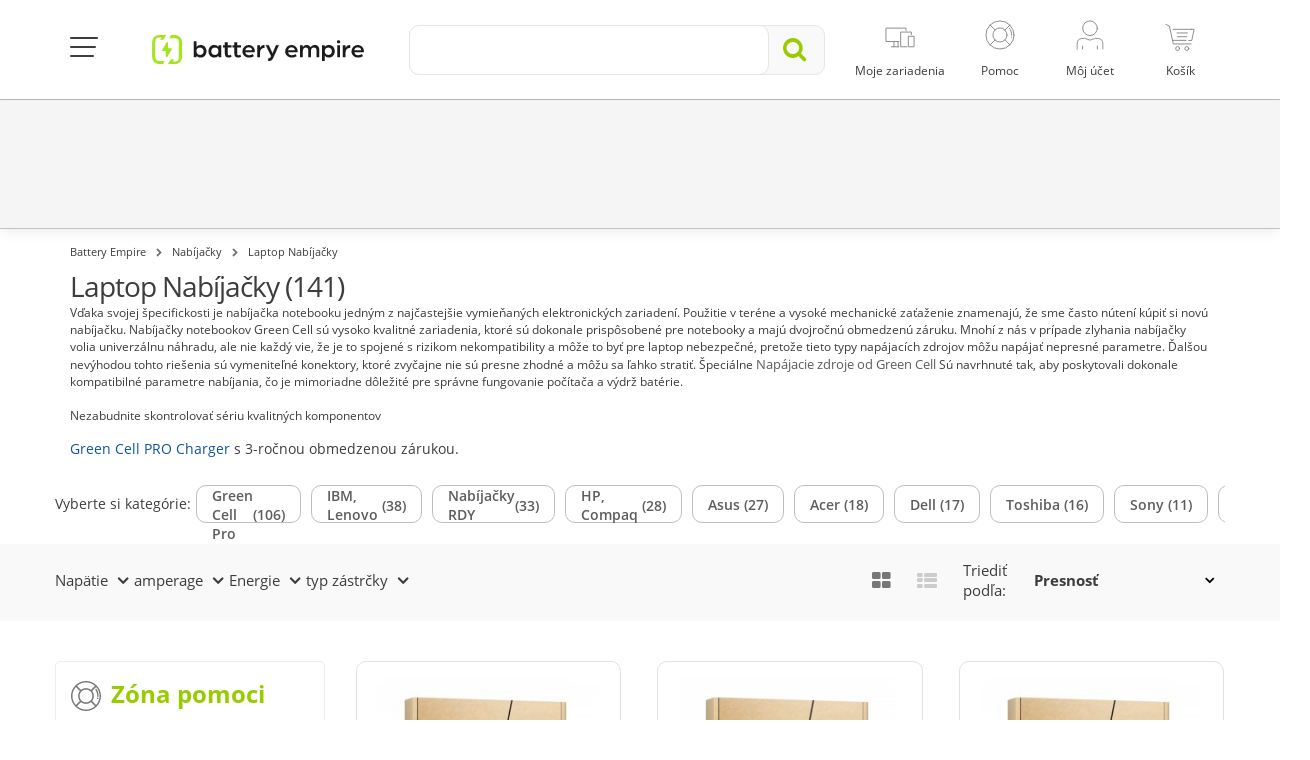

--- FILE ---
content_type: text/html; charset=utf-8
request_url: https://batteryempire.sk/64-laptop-nabijacky
body_size: 41767
content:
<!DOCTYPE HTML> <!--[if lt IE 7]><html class="no-js lt-ie9 lt-ie8 lt-ie7 " lang="sk-sk"><![endif]--> <!--[if IE 7]><html class="no-js lt-ie9 lt-ie8 ie7" lang="sk-sk"><![endif]--> <!--[if IE 8]><html class="no-js lt-ie9 ie8" lang="sk-sk"><![endif]--> <!--[if gt IE 8]><html class="no-js ie9" lang="sk-sk"><![endif]--><html lang="sk-sk"><head><meta charset="utf-8" /><title>Nab&iacute;ja&#269;ka notebooku, nap&aacute;jacie zdroje notebooku - Battery Empire</title><meta name="description" content="Nabíjačky notebookov od spoločnosti Green Cell Cell® sú kvalitné za skvelú cenu. Nabíjačka sa perfektne hodí do originálneho notebooku. Zdroj napájania poskytuje stabilnú a bezpečnú prevádzku po dlhú dobu." /><meta property="og:description" content="Nabíjačky notebookov od spoločnosti Green Cell Cell® sú kvalitné za skvelú cenu. Nabíjačka sa perfektne hodí do originálneho notebooku. Zdroj napájania poskytuje stabilnú a bezpečnú prevádzku po dlhú dobu." /><style>/* latin */
        @font-face {
            font-family: 'ABeeZee';
            font-style: italic;
            font-weight: 400;
            src: local('ABeeZee Italic'), local('ABeeZee-Italic'), url(https://fonts.gstatic.com/s/abeezee/v10/gdFHbjHcLYROorto_Tq2E1tXRa8TVwTICgirnJhmVJw.woff2) format('woff2');
            unicode-range: U+0000-00FF, U+0131, U+0152-0153, U+02C6, U+02DA, U+02DC, U+2000-206F, U+2074, U+20AC, U+2212, U+2215;
        }
        /* latin */
        @font-face {
            font-family: 'ABeeZee';
            font-style: normal;
            font-weight: 400;
            src: local('ABeeZee Regular'), local('ABeeZee-Regular'), url(https://fonts.gstatic.com/s/abeezee/v10/TV7JXr7j4tW7mgYreANhGQ.woff2) format('woff2');
            unicode-range: U+0000-00FF, U+0131, U+0152-0153, U+02C6, U+02DA, U+02DC, U+2000-206F, U+2074, U+20AC, U+2212, U+2215;
        }</style><link rel="canonical" href="https://batteryempire.sk/64-laptop-nabijacky" /><meta name="robots" content="index, follow" /><meta name="viewport" content="width=device-width, minimum-scale=0.25, maximum-scale=1.6, initial-scale=1.0" /><meta name="mobile-web-app-capable" content="yes"><meta name="theme-color" content="#9c0"><link rel="icon" type="image/vnd.microsoft.icon" href="/img/favicon.ico" /><link rel="shortcut icon" type="image/x-icon" href="/img/favicon.ico" /><link rel="stylesheet" href="/themes/media-center/css/dist/buttons/customButtons.min.css?v=123" type="text/css" media="all" /><link rel="stylesheet" href="/themes/media-center/css/dist/switches/switches.min.css?v=123" type="text/css" media="all" /><link rel="stylesheet" href="/themes/media-center/css/dist/segmentControls/segmentControls.min.css?v=123" type="text/css" media="all" /><link rel="stylesheet" href="/themes/media-center/css/dist/global/global.min.css?v=123" type="text/css" media="all" /><link rel="stylesheet" href="/themes/media-center/css/bootstrap.min.css?v=123" type="text/css" media="all" /><link rel="stylesheet" href="/plugins/hamburgers/hamburgers.min.css?v=123" type="text/css" media="all" /><link rel="stylesheet" href="/themes/media-center/css/font-awesome.min.css?v=123" type="text/css" media="all" /><link rel="stylesheet" href="/themes/media-center/css/global.css?v=123" type="text/css" media="all" /><link rel="stylesheet" href="/themes/media-center/css/custom-color.css?v=123" type="text/css" media="all" /><link rel="stylesheet" href="/themes/media-center/css/autoload/crossselling.css?v=123" type="text/css" media="all" /><link rel="stylesheet" href="/themes/media-center/css/autoload/highdpi.css?v=123" type="text/css" media="all" /><link rel="stylesheet" href="/themes/media-center/css/autoload/owl.carousel.css?v=123" type="text/css" media="all" /><link rel="stylesheet" href="/themes/media-center/css/autoload/responsive-tables.css?v=123" type="text/css" media="all" /><link rel="stylesheet" href="/themes/media-center/css/autoload/uniform.default.css?v=123" type="text/css" media="all" /><link rel="stylesheet" href="/js/jquery/plugins/fancybox/jquery.fancybox.css?v=123" type="text/css" media="all" /><link rel="stylesheet" href="/themes/media-center/css/product_list.css?v=123" type="text/css" media="all" /><link rel="stylesheet" href="/themes/media-center/css/category.css?v=123" type="text/css" media="all" /><link rel="stylesheet" href="/themes/media-center/css/scenes.css?v=123" type="text/css" media="all" /><link rel="stylesheet" href="/themes/media-center/css/modules/blockcart/blockcart.css?v=123" type="text/css" media="all" /><link rel="stylesheet" href="/js/jquery/plugins/bxslider/jquery.bxslider.css?v=123" type="text/css" media="all" /><link rel="stylesheet" href="/themes/media-center/css/modules/blocktopmenu/css/blocktopmenu.css?v=123" type="text/css" media="all" /><link rel="stylesheet" href="/themes/media-center/css/modules/blocktopmenu/css/superfish-modified.css?v=123" type="text/css" media="all" /><link rel="stylesheet" href="/themes/media-center/css/modules/blockpermanentlinks/blockpermanentlinks.css?v=123" type="text/css" media="all" /><link rel="stylesheet" href="/js/jquery/plugins/autocomplete/jquery.autocomplete.css?v=123" type="text/css" media="all" /><link rel="stylesheet" href="/themes/media-center/css/modules/searchcategories/searchcategories.css?v=123" type="text/css" media="all" /><link rel="stylesheet" href="/themes/media-center/css/modules/productcomments/productcomments.css?v=123" type="text/css" media="all" /><link rel="stylesheet" href="/js/jquery/ui/themes/base/jquery.ui.core.css?v=123" type="text/css" media="all" /><link rel="stylesheet" href="/js/jquery/ui/themes/base/jquery.ui.slider.css?v=123" type="text/css" media="all" /><link rel="stylesheet" href="/js/jquery/ui/themes/base/jquery.ui.theme.css?v=123" type="text/css" media="all" /><link rel="stylesheet" href="/modules/blocklayered/css/select2.min.css?v=123" type="text/css" media="all" /><link rel="stylesheet" href="/themes/media-center/css/modules/blocklayered/blocklayered.min.css?v=123" type="text/css" media="all" /><link rel="stylesheet" href="/themes/media-center/css/modules/iqitmegamenu/views/css/iqitmegamenu_s_1.css?v=123" type="text/css" media="all" /><link rel="stylesheet" href="/tools/swiper/css/swiper.min.css?v=123" type="text/css" media="all" /><link rel="stylesheet" href="/modules/modalpopups/views/css/front.css?v=123" type="text/css" media="all" /><link rel="stylesheet" href="/modules/reporterror/reporterror.css?v=123" type="text/css" media="all" /><link rel="stylesheet" href="/modules/homepage/views/css/features.css?v=123" type="text/css" media="all" /><link rel="stylesheet" href="/modules/atsdailydeals/views/css/atsdailydeals.css?v=123" type="text/css" media="all" /><link rel="stylesheet" href="/modules/facebookpsconnect/views/css/hook.css?v=123" type="text/css" media="all" /><link rel="stylesheet" href="/modules/facebookpsconnect/views/css/bootstrap-social.css?v=123" type="text/css" media="all" /><link rel="stylesheet" href="/modules/facebookpsconnect/views/css/font-awesome.css?v=123" type="text/css" media="all" /><link rel="stylesheet" href="/modules/facebookpsconnect/views/css/jquery.fancybox-1.3.4.css?v=123" type="text/css" media="all" /><link rel="stylesheet" href="/modules/facebookpsconnect/views/css/connectors.css?v=123" type="text/css" media="all" /><link rel="stylesheet" href="/modules/gccartlimiter/views/css/style.css?v=123" type="text/css" media="all" /><link rel="stylesheet" href="/modules/gceasymodal/views/css/style.css?v=123" type="text/css" media="all" /><link rel="stylesheet" href="/themes/media-center/css/modules/cookieconsentmanager/modernCookies.min.css?v=123" type="text/css" media="all" /> <script>/* <![CDATA[ */;var fmErrorAddress='Zadajte cel&yacute; n&aacute;zov ulice a č&iacute;slo domu/bytu.';var fmErrorEmail='Nespravna E-mailova adresa';var fmErrorMinLength='T&aacute;to hodnota by mala byť aspoň {{length}} znakov';var fmErrorName='Je nutn&eacute; použiť aspoň jedno p&iacute;smeno';var fmErrorPasswordMatch='Nov&eacute; heslo nie je kompatibiln&yacute; s potvrden&iacute;m';var fmErrorPasswordMinLength='Heslo by malo mať najmenej {{length}} znakov, s 1 č&iacute;slom a 1 &scaron;peci&aacute;lnym znakom.';var fmErrorPhone='Neplatn&eacute; telef&oacute;nne č&iacute;slo';var fmErrorPostcode='Neplatn&eacute; po&scaron;tov&eacute; smerovacie č&iacute;slo';var fmErrorRequired='Toto pole je vyžadovan&eacute;';var fmErrorSpecialChars='Toto pole obsahuje neplatn&eacute; znaky';var fmErrorValue='Chybn&aacute; hodnota';var fmErrorVatNumber='Neplatn&yacute; Tax';var fmErrorVatPlNumber='Daňov&eacute; identifikačn&eacute; č&iacute;slo by malo obsahovať 10 č&iacute;slic';var passcheckerInvalid='Heslo je pr&iacute;li&scaron; slab&eacute;';var passcheckerMedium='Stredn&eacute;';var passcheckerStrong='Siln&eacute;';var passcheckerWeak='Slab&eacute;';var psUnexpectedError='Neočak&aacute;van&aacute; chyba';var tsToastAdded='Pridan&eacute;!';/* ]]> */</script> <script type="text/javascript">/* <![CDATA[ */;var AWS_ASSETS_URL='https://static.greencell.global';var AWS_IMAGES_URL='https://images.greencell.global';var BACKORDER_TAG_URL='/modules/specialordersmanagement/views/img/backorder.svg';var CUSTOMIZE_TEXTFIELD=1;var FancyboxI18nClose='Zavrieť';var FancyboxI18nNext='Ďal&scaron;ie';var FancyboxI18nPrev='predch&aacute;dzaj&uacute;ca';var GC_CART_ERROR_CART='Prekročené maximálne množstvo objednávky';var GC_CART_ERROR_PRODUCT='Prekročené maximálne množstvo produktu';var GC_CART_ERROR_VALUE='Bola prekročená maximálna hodnota objednávky 3000.';var GC_MAX_CART_QTY=50;var GC_MAX_CART_VALUE=3000;var GC_MAX_PRODUCT_QTY=30;var GC_MODAL_BUTTON='zavrieť';var GC_MODAL_HEADING='Vitajte';var GTMCustomerKey='696ca4732c9345.74070943';var GTMTAG='GTM-N88CNT8';var PREORDER_TAG_URL='/modules/specialordersmanagement/views/img/preorder.svg';var ajax_allowed=true;var ajaxsearch=true;var baseDir='https://batteryempire.sk/';var baseUri='https://batteryempire.sk/';var blocklayeredSliderName={"price":"cena","weight":"z\u00e1va\u017eia"};var blocksearch_type='top';var cartCurrency='€';var cartUrl='https://batteryempire.sk/schnelleinkauf';var chatGreetingsOfflineText='V súčasnej dobe sme mimo kancelárie. Prosím, zanechajte správu a budeme vás kontaktovať čo najskôr';var chatLabelOfflineText='Chat is unavailable';var comparator_max_item=0;var comparedProductsIds=[];var conciergeNameText='Battery Empire Support';var conciergeTitleText='Customer Service';var contentOnly=false;var customizationIdMessage='Prispôsobenie #';var defaultShopView='grid';var delete_txt='Vymazať';var displayList=false;var externalCookies={"functional":["_hjSession_"],"statistics":["_hjSessionUser_","critAccountId","_pk_id","_pk_ses"],"marketing":["_fbp"]};var facebookPixelKeyJS='217784019421936';var filters=[{"type_lite":"category","type":"category","id_key":0,"name":"Kateg\u00f3rie","values":{"65":{"name":"Green Cell Pro","outletParam":"","nbr":106,"link":"https:\/\/batteryempire.sk\/64-laptop-nabijacky#kategorie-green_cell_pro","rel":"nofollow"},"71":{"name":"IBM, Lenovo","outletParam":"","nbr":38,"link":"https:\/\/batteryempire.sk\/64-laptop-nabijacky#kategorie-ibm_lenovo","rel":"nofollow"},"384":{"name":"Nab\u00edja\u010dky RDY","outletParam":"","nbr":33,"link":"https:\/\/batteryempire.sk\/64-laptop-nabijacky#kategorie-nabijacky_rdy","rel":"nofollow"},"70":{"name":"HP, Compaq","outletParam":"","nbr":28,"link":"https:\/\/batteryempire.sk\/64-laptop-nabijacky#kategorie-hp_compaq","rel":"nofollow"},"68":{"name":"Asus","outletParam":"","nbr":27,"link":"https:\/\/batteryempire.sk\/64-laptop-nabijacky#kategorie-asus","rel":"nofollow"},"66":{"name":"Acer","outletParam":"","nbr":18,"link":"https:\/\/batteryempire.sk\/64-laptop-nabijacky#kategorie-acer","rel":"nofollow"},"77":{"name":"Dell","outletParam":"","nbr":17,"link":"https:\/\/batteryempire.sk\/64-laptop-nabijacky#kategorie-dell","rel":"nofollow"},"76":{"name":"Toshiba","outletParam":"","nbr":16,"link":"https:\/\/batteryempire.sk\/64-laptop-nabijacky#kategorie-toshiba","rel":"nofollow"},"75":{"name":"Sony","outletParam":"","nbr":11,"link":"https:\/\/batteryempire.sk\/64-laptop-nabijacky#kategorie-sony","rel":"nofollow"},"74":{"name":"Samsung","outletParam":"","nbr":10,"link":"https:\/\/batteryempire.sk\/64-laptop-nabijacky#kategorie-samsung","rel":"nofollow"},"72":{"name":"MSI","outletParam":"","nbr":10,"link":"https:\/\/batteryempire.sk\/64-laptop-nabijacky#kategorie-msi","rel":"nofollow"},"237":{"name":"Panasonic","outletParam":"","nbr":0,"link":"https:\/\/batteryempire.sk\/64-laptop-nabijacky#kategorie-panasonic","rel":"nofollow"}},"filter_show_limit":"0","filter_type":"10","position":100},{"type_lite":"id_feature","type":"id_feature","id_key":9,"values":{"2296":{"nbr":53,"name":"19V","url_name":null,"meta_title":null,"link":"https:\/\/batteryempire.sk\/64-laptop-nabijacky#napatie-19v","rel":""},"2297":{"nbr":36,"name":"19.5V","url_name":null,"meta_title":null,"link":"https:\/\/batteryempire.sk\/64-laptop-nabijacky#napatie-195v","rel":""},"2298":{"nbr":35,"name":"20V","url_name":null,"meta_title":null,"link":"https:\/\/batteryempire.sk\/64-laptop-nabijacky#napatie-20v","rel":""},"54767":{"nbr":4,"name":"18.5V","url_name":null,"meta_title":null,"link":"https:\/\/batteryempire.sk\/64-laptop-nabijacky#napatie-185v","rel":""},"22713":{"nbr":2,"name":"15V","url_name":null,"meta_title":null,"link":"https:\/\/batteryempire.sk\/64-laptop-nabijacky#napatie-15v","rel":""},"54766":{"nbr":2,"name":"15.6V","url_name":null,"meta_title":null,"link":"https:\/\/batteryempire.sk\/64-laptop-nabijacky#napatie-156v","rel":""},"1444":{"nbr":2,"name":"12V","url_name":null,"meta_title":null,"link":"https:\/\/batteryempire.sk\/64-laptop-nabijacky#napatie-12v","rel":""},"67728":{"nbr":1,"name":"10.5V","url_name":null,"meta_title":null,"link":"https:\/\/batteryempire.sk\/64-laptop-nabijacky#napatie-105v","rel":""},"44024":{"nbr":1,"name":"16V","url_name":null,"meta_title":null,"link":"https:\/\/batteryempire.sk\/64-laptop-nabijacky#napatie-16v","rel":""}},"name":"Nap\u00e4tie","url_name":"napatie","meta_title":"","filter_show_limit":"0","filter_type":"1","position":100},{"type_lite":"id_feature","type":"id_feature","id_key":21,"values":{"52084":{"nbr":11,"name":"3.42A","url_name":null,"meta_title":null,"link":"https:\/\/batteryempire.sk\/64-laptop-nabijacky#amperage-342a","rel":""},"55494":{"nbr":11,"name":"4.74A","url_name":null,"meta_title":null,"link":"https:\/\/batteryempire.sk\/64-laptop-nabijacky#amperage-474a","rel":""},"22701":{"nbr":9,"name":"3.25A","url_name":null,"meta_title":null,"link":"https:\/\/batteryempire.sk\/64-laptop-nabijacky#amperage-325a","rel":""},"68511":{"nbr":7,"name":"2.37A","url_name":null,"meta_title":null,"link":"https:\/\/batteryempire.sk\/64-laptop-nabijacky#amperage-237a","rel":""},"69722":{"nbr":7,"name":"4.5A","url_name":null,"meta_title":null,"link":"https:\/\/batteryempire.sk\/64-laptop-nabijacky#amperage-45a","rel":""},"52075":{"nbr":6,"name":"3.34A","url_name":null,"meta_title":null,"link":"https:\/\/batteryempire.sk\/64-laptop-nabijacky#amperage-334a","rel":""},"1584":{"nbr":5,"name":"2.1A","url_name":null,"meta_title":null,"link":"https:\/\/batteryempire.sk\/64-laptop-nabijacky#amperage-21a","rel":""},"52080":{"nbr":5,"name":"4.62A","url_name":null,"meta_title":null,"link":"https:\/\/batteryempire.sk\/64-laptop-nabijacky#amperage-462a","rel":""},"68165":{"nbr":5,"name":"2.25A","url_name":null,"meta_title":null,"link":"https:\/\/batteryempire.sk\/64-laptop-nabijacky#amperage-225a","rel":""},"53859":{"nbr":4,"name":"6.75A","url_name":null,"meta_title":null,"link":"https:\/\/batteryempire.sk\/64-laptop-nabijacky#amperage-675a","rel":""},"54772":{"nbr":4,"name":"3.5A","url_name":null,"meta_title":null,"link":"https:\/\/batteryempire.sk\/64-laptop-nabijacky#amperage-35a","rel":""},"69077":{"nbr":4,"name":"7.7A","url_name":null,"meta_title":null,"link":"https:\/\/batteryempire.sk\/64-laptop-nabijacky#amperage-77a","rel":""},"53389":{"nbr":4,"name":"6.15A","url_name":null,"meta_title":null,"link":"https:\/\/batteryempire.sk\/64-laptop-nabijacky#amperage-615a","rel":""},"70372":{"nbr":3,"name":"8.5A","url_name":null,"meta_title":null,"link":"https:\/\/batteryempire.sk\/64-laptop-nabijacky#amperage-85a","rel":""},"70346":{"nbr":3,"name":"6.3A","url_name":null,"meta_title":null,"link":"https:\/\/batteryempire.sk\/64-laptop-nabijacky#amperage-63a","rel":""},"67813":{"nbr":3,"name":"3.95A","url_name":null,"meta_title":null,"link":"https:\/\/batteryempire.sk\/64-laptop-nabijacky#amperage-395a","rel":""},"70713":{"nbr":3,"name":"3.16A","url_name":null,"meta_title":null,"link":"https:\/\/batteryempire.sk\/64-laptop-nabijacky#amperage-316a","rel":""},"53870":{"nbr":3,"name":"6.7A","url_name":null,"meta_title":null,"link":"https:\/\/batteryempire.sk\/64-laptop-nabijacky#amperage-67a","rel":""},"69394":{"nbr":3,"name":"3.33A","url_name":null,"meta_title":null,"link":"https:\/\/batteryempire.sk\/64-laptop-nabijacky#amperage-333a","rel":""},"69461":{"nbr":2,"name":"9.23A","url_name":null,"meta_title":null,"link":"https:\/\/batteryempire.sk\/64-laptop-nabijacky#amperage-923a","rel":""},"69920":{"nbr":2,"name":"4.7A","url_name":null,"meta_title":null,"link":"https:\/\/batteryempire.sk\/64-laptop-nabijacky#amperage-47a","rel":""},"68014":{"nbr":2,"name":"6.32A","url_name":null,"meta_title":null,"link":"https:\/\/batteryempire.sk\/64-laptop-nabijacky#amperage-632a","rel":""},"69336":{"nbr":2,"name":"1.58A","url_name":null,"meta_title":null,"link":"https:\/\/batteryempire.sk\/64-laptop-nabijacky#amperage-158a","rel":""},"69078":{"nbr":2,"name":"7.1A","url_name":null,"meta_title":null,"link":"https:\/\/batteryempire.sk\/64-laptop-nabijacky#amperage-71a","rel":""},"22705":{"nbr":2,"name":"9.5A","url_name":null,"meta_title":null,"link":"https:\/\/batteryempire.sk\/64-laptop-nabijacky#amperage-95a","rel":""},"54114":{"nbr":2,"name":"2.31A","url_name":null,"meta_title":null,"link":"https:\/\/batteryempire.sk\/64-laptop-nabijacky#amperage-231a","rel":""},"81535":{"nbr":2,"name":"2A","url_name":"","meta_title":"","link":"https:\/\/batteryempire.sk\/64-laptop-nabijacky#amperage-2a","rel":""},"69214":{"nbr":2,"name":"2.15A","url_name":null,"meta_title":null,"link":"https:\/\/batteryempire.sk\/64-laptop-nabijacky#amperage-215a","rel":""},"54769":{"nbr":1,"name":"8A","url_name":null,"meta_title":null,"link":"https:\/\/batteryempire.sk\/64-laptop-nabijacky#amperage-8a","rel":""},"1602":{"nbr":1,"name":"3.6A","url_name":null,"meta_title":null,"link":"https:\/\/batteryempire.sk\/64-laptop-nabijacky#amperage-36a","rel":""},"69649":{"nbr":1,"name":"10.8A","url_name":null,"meta_title":null,"link":"https:\/\/batteryempire.sk\/64-laptop-nabijacky#amperage-108a","rel":""},"70718":{"nbr":1,"name":"7.05A","url_name":null,"meta_title":null,"link":"https:\/\/batteryempire.sk\/64-laptop-nabijacky#amperage-705a","rel":""},"69448":{"nbr":1,"name":"12.3A","url_name":null,"meta_title":null,"link":"https:\/\/batteryempire.sk\/64-laptop-nabijacky#amperage-123a","rel":""},"68272":{"nbr":1,"name":"3A","url_name":null,"meta_title":null,"link":"https:\/\/batteryempire.sk\/64-laptop-nabijacky#amperage-3a","rel":""},"69822":{"nbr":1,"name":"7.9A","url_name":null,"meta_title":null,"link":"https:\/\/batteryempire.sk\/64-laptop-nabijacky#amperage-79a","rel":""},"53695":{"nbr":1,"name":"1.75A","url_name":null,"meta_title":null,"link":"https:\/\/batteryempire.sk\/64-laptop-nabijacky#amperage-175a","rel":""},"69263":{"nbr":1,"name":"3.08A","url_name":null,"meta_title":null,"link":"https:\/\/batteryempire.sk\/64-laptop-nabijacky#amperage-308a","rel":""},"69507":{"nbr":1,"name":"6.5A","url_name":null,"meta_title":null,"link":"https:\/\/batteryempire.sk\/64-laptop-nabijacky#amperage-65a","rel":""},"70029":{"nbr":1,"name":"5A","url_name":null,"meta_title":null,"link":"https:\/\/batteryempire.sk\/64-laptop-nabijacky#amperage-5a","rel":""},"70852":{"nbr":1,"name":"4A","url_name":null,"meta_title":null,"link":"https:\/\/batteryempire.sk\/64-laptop-nabijacky#amperage-4a","rel":""},"67729":{"nbr":1,"name":"3.8A","url_name":null,"meta_title":null,"link":"https:\/\/batteryempire.sk\/64-laptop-nabijacky#amperage-38a","rel":""}},"name":"amperage","url_name":"amperage","meta_title":"","filter_show_limit":"0","filter_type":"1","position":100},{"type_lite":"id_feature","type":"id_feature","id_key":22,"values":{"2290":{"nbr":26,"name":"65W","url_name":null,"meta_title":null,"link":"https:\/\/batteryempire.sk\/64-laptop-nabijacky#energie-65w","rel":""},"2292":{"nbr":25,"name":"90W","url_name":null,"meta_title":null,"link":"https:\/\/batteryempire.sk\/64-laptop-nabijacky#energie-90w","rel":""},"54113":{"nbr":16,"name":"45W","url_name":null,"meta_title":null,"link":"https:\/\/batteryempire.sk\/64-laptop-nabijacky#energie-45w","rel":""},"2293":{"nbr":9,"name":"40W","url_name":null,"meta_title":null,"link":"https:\/\/batteryempire.sk\/64-laptop-nabijacky#energie-40w","rel":""},"2295":{"nbr":9,"name":"120W","url_name":null,"meta_title":null,"link":"https:\/\/batteryempire.sk\/64-laptop-nabijacky#energie-120w","rel":""},"500879":{"nbr":8,"name":"65W","url_name":"","meta_title":"","link":"https:\/\/batteryempire.sk\/64-laptop-nabijacky#energie-65w","rel":""},"2289":{"nbr":7,"name":"60W","url_name":null,"meta_title":null,"link":"https:\/\/batteryempire.sk\/64-laptop-nabijacky#energie-60w","rel":""},"69076":{"nbr":6,"name":"150W","url_name":null,"meta_title":null,"link":"https:\/\/batteryempire.sk\/64-laptop-nabijacky#energie-150w","rel":""},"53860":{"nbr":6,"name":"135W","url_name":null,"meta_title":null,"link":"https:\/\/batteryempire.sk\/64-laptop-nabijacky#energie-135w","rel":""},"53869":{"nbr":4,"name":"130W","url_name":null,"meta_title":null,"link":"https:\/\/batteryempire.sk\/64-laptop-nabijacky#energie-130w","rel":""},"22704":{"nbr":4,"name":"180W","url_name":null,"meta_title":null,"link":"https:\/\/batteryempire.sk\/64-laptop-nabijacky#energie-180w","rel":""},"70368":{"nbr":4,"name":"170W","url_name":null,"meta_title":null,"link":"https:\/\/batteryempire.sk\/64-laptop-nabijacky#energie-170w","rel":""},"2291":{"nbr":4,"name":"75W","url_name":null,"meta_title":null,"link":"https:\/\/batteryempire.sk\/64-laptop-nabijacky#energie-75w","rel":""},"406705":{"nbr":2,"name":"65 W","url_name":"","meta_title":"","link":"https:\/\/batteryempire.sk\/64-laptop-nabijacky#energie-65_w","rel":""},"69337":{"nbr":2,"name":"30W","url_name":null,"meta_title":null,"link":"https:\/\/batteryempire.sk\/64-laptop-nabijacky#energie-30w","rel":""},"68265":{"nbr":1,"name":"36W","url_name":null,"meta_title":null,"link":"https:\/\/batteryempire.sk\/64-laptop-nabijacky#energie-36w","rel":""},"70851":{"nbr":1,"name":"64W","url_name":null,"meta_title":null,"link":"https:\/\/batteryempire.sk\/64-laptop-nabijacky#energie-64w","rel":""},"69447":{"nbr":1,"name":"210W","url_name":null,"meta_title":null,"link":"https:\/\/batteryempire.sk\/64-laptop-nabijacky#energie-210w","rel":""},"500877":{"nbr":1,"name":"200W","url_name":"","meta_title":"","link":"https:\/\/batteryempire.sk\/64-laptop-nabijacky#energie-200w","rel":""},"54768":{"nbr":1,"name":"125W","url_name":null,"meta_title":null,"link":"https:\/\/batteryempire.sk\/64-laptop-nabijacky#energie-125w","rel":""},"70714":{"nbr":1,"name":"110W","url_name":null,"meta_title":null,"link":"https:\/\/batteryempire.sk\/64-laptop-nabijacky#energie-110w","rel":""},"69446":{"nbr":1,"name":"240W","url_name":null,"meta_title":null,"link":"https:\/\/batteryempire.sk\/64-laptop-nabijacky#energie-240w","rel":""},"68718":{"nbr":1,"name":"48W","url_name":null,"meta_title":null,"link":"https:\/\/batteryempire.sk\/64-laptop-nabijacky#energie-48w","rel":""},"53698":{"nbr":1,"name":"33W","url_name":null,"meta_title":null,"link":"https:\/\/batteryempire.sk\/64-laptop-nabijacky#energie-33w","rel":""}},"name":"Energie","url_name":"energie","meta_title":"","filter_show_limit":"0","filter_type":"1","position":100},{"type_lite":"id_feature","type":"id_feature","id_key":170,"values":{"390737":{"nbr":7,"name":"USB-C","url_name":"","meta_title":"","link":"https:\/\/batteryempire.sk\/64-laptop-nabijacky#typ_zastrcky-usb_c","rel":""},"390734":{"nbr":2,"name":"7.7-5.5mm","url_name":"","meta_title":"","link":"https:\/\/batteryempire.sk\/64-laptop-nabijacky#typ_zastrcky-77_55mm","rel":""},"390730":{"nbr":1,"name":"5.5-2.5mm","url_name":"","meta_title":"","link":"https:\/\/batteryempire.sk\/64-laptop-nabijacky#typ_zastrcky-55_25mm","rel":""},"85298":{"nbr":1,"name":"6.3-3.0mm","url_name":"","meta_title":"","link":"https:\/\/batteryempire.sk\/64-laptop-nabijacky#typ_zastrcky-63_30mm","rel":""},"390732":{"nbr":1,"name":"7.4-5.0mm","url_name":"","meta_title":"","link":"https:\/\/batteryempire.sk\/64-laptop-nabijacky#typ_zastrcky-74_50mm","rel":""}},"name":"typ z\u00e1str\u010dky","url_name":"typ-zastrcky","meta_title":"","filter_show_limit":"0","filter_type":"1","position":100}];var forceSave=false;var freeProductTranslation='Zdarma!';var freeShippingTranslation='Doručenie zdarma!';var generated_date=1768727668;var id_lang=8;var img_dir='https://batteryempire.sk/themes/media-center/img/';var instantsearch=false;var iqitmegamenu_swwidth=true;var isGuest=0;var isLogged=0;var isMobile=false;var isModalShown=false;var isScrolToTop='1';var itemCartCount='ks';var itemsPerLine=4;var max_item='Do porovnania produktu nemôžete pridať viac ako0 produktov';var min_item='Vyberte aspoň jeden produkt';var ofPaginationProductDesc='z';var page_name='category';var param_product_url='#';var priceDisplayMethod=0;var priceDisplayPrecision=2;var productItemSize='medium';var productsPaginationProductDesc='Produkty';var pshow_loaded_module_pshowconversion='Prevod PShow';var quickView=true;var removingLinkText='vymazať produkt z košíka';var request='https://batteryempire.sk/64-laptop-nabijacky';var roundMode=2;var saveCookieLink='https://batteryempire.sk/module/cookieconsentmanager/ajax?ajax=1';var search_url='https://batteryempire.sk/suchen';var showLessTxt='Č&iacute;tajte menej';var showMoreTxt='č&iacute;taj viac';var showingPaginationProductDesc='Zobrazuje sa';var sortFilterValues=true;var sortFilterValuesAsc=true;var static_token='827b3dd05281806cf9a8e3d916329a7e';var token='aa106a72a49b4edccde3814519cdc50d';var usingSecureMode=true;var zendeskDepartment='słowacja';var zendeskISO='sk';/* ]]> */</script> <script type="text/javascript" src="/js/tools/mobileChecker.js?v=123"></script> <script type="text/javascript" src="/js/tools/vanillaFade.js?v=123"></script> <script type="text/javascript" src="/js/tools/nodesHTMLGetter.js?v=123"></script> <script type="text/javascript" src="/js/tools/dragScroller.js?v=123"></script> <script type="text/javascript" src="/js/jquery/jquery-1.11.0.min.js?v=123"></script> <script type="text/javascript" src="/js/jquery/jquery-migrate-1.2.1.min.js?v=123"></script> <script type="text/javascript" src="/js/jquery/plugins/jquery.easing.js?v=123"></script> <script type="text/javascript" src="/js/tools.js?v=123"></script> <script type="text/javascript" src="/plugins/forms/forms.js?v=123"></script> <script type="text/javascript" src="/plugins/passchecker/jquery.passchecker.js?v=123"></script> <script type="text/javascript" src="/themes/media-center/js/global.js?v=123"></script> <script type="text/javascript" src="/themes/media-center/js/autoload/10-bootstrap.min.js?v=123"></script> <script type="text/javascript" src="/themes/media-center/js/autoload/15-jquery.total-storage.min.js?v=123"></script> <script type="text/javascript" src="/themes/media-center/js/autoload/15-jquery.uniform-modified.js?v=123"></script> <script type="text/javascript" src="/themes/media-center/js/autoload/20-waypoints.min.js?v=123"></script> <script type="text/javascript" src="/themes/media-center/js/autoload/25-waypoints-sticky.min.js?v=123"></script> <script type="text/javascript" src="/themes/media-center/js/autoload/echo.min.js?v=123"></script> <script type="text/javascript" src="/themes/media-center/js/autoload/gmap3.min.js?v=123"></script> <script type="text/javascript" src="/themes/media-center/js/autoload/jquery.blockUI.js?v=123"></script> <script type="text/javascript" src="/themes/media-center/js/autoload/jquery.customSelect.min.js?v=123"></script> <script type="text/javascript" src="/themes/media-center/js/autoload/owl.carousel.min.js?v=123"></script> <script type="text/javascript" src="/js/jquery/plugins/fancybox/jquery.fancybox.js?v=123"></script> <script type="text/javascript" src="/js/tools/sorter.js?v=123"></script> <script type="text/javascript" src="/themes/media-center/js/dist/tools/isOverflown.js?v=123"></script> <script type="text/javascript" src="/themes/media-center/js/dist/tools/swiperInitializer.js?v=123"></script> <script type="text/javascript" src="/themes/media-center/js/category.js?v=123"></script> <script type="text/javascript" src="/modules/pshowconversion/views/js/PShowConversionJS_base.min.js?v=123"></script> <script type="text/javascript" src="/modules/pshowconversion/views/js/PShowConversionJS_ps16.min.js?v=123"></script> <script type="text/javascript" src="/themes/media-center/js/modules/blockcart/ajax-cart.js?v=123"></script> <script type="text/javascript" src="/js/jquery/plugins/jquery.scrollTo.js?v=123"></script> <script type="text/javascript" src="/js/jquery/plugins/jquery.serialScroll.js?v=123"></script> <script type="text/javascript" src="/js/jquery/plugins/bxslider/jquery.bxslider.js?v=123"></script> <script type="text/javascript" src="/themes/media-center/js/modules/blocktopmenu/js/hoverIntent.js?v=123"></script> <script type="text/javascript" src="/themes/media-center/js/modules/blocktopmenu/js/superfish-modified.js?v=123"></script> <script type="text/javascript" src="/themes/media-center/js/modules/blocktopmenu/js/blocktopmenu.js?v=123"></script> <script type="text/javascript" src="/js/jquery/plugins/autocomplete/jquery.autocomplete.js?v=123"></script> <script type="text/javascript" src="/themes/media-center/js/modules/blocklayered/blocklayered.js?v=123"></script> <script type="text/javascript" src="/modules/blocklayered/js/select2.min.js?v=123"></script> <script type="text/javascript" src="/js/jquery/ui/jquery.ui.core.min.js?v=123"></script> <script type="text/javascript" src="/js/jquery/ui/jquery.ui.widget.min.js?v=123"></script> <script type="text/javascript" src="/js/jquery/ui/jquery.ui.mouse.min.js?v=123"></script> <script type="text/javascript" src="/js/jquery/ui/jquery.ui.slider.min.js?v=123"></script> <script type="text/javascript" src="/themes/media-center/js/modules/blocklayered/blockLayeredManagement.js?v=123"></script> <script type="text/javascript" src="/js/jquery/ui/jquery.ui.touch-punch.min.js?v=123"></script> <script type="text/javascript" src="/modules/trustedshopsintegration/views/js/product_bottom.js?v=123"></script> <script type="text/javascript" src="/tools/swiper/js/swiper.min.js?v=123"></script> <script type="text/javascript" src="/themes/media-center/js/modules/crossselling/js/crossselling.js?v=123"></script> <script type="text/javascript" src="/modules/modalpopups/views/js/front.js?v=123"></script> <script type="text/javascript" src="/modules/atsdailydeals/views/js/owl.carousel.min.js?v=123"></script> <script type="text/javascript" src="/modules/atsdailydeals/views/js/atsdailydeals.js?v=123"></script> <script type="text/javascript" src="/modules/facebookpsconnect/views/js/module.js?v=123"></script> <script type="text/javascript" src="/modules/customercomment/views/js/front.js?v=123"></script> <script type="text/javascript" src="/modules/gccartlimiter/views/js/gccartlimiter.js?v=123"></script> <script type="text/javascript" src="/modules/gceasymodal/views/js/gceasymodal.js?v=123"></script> <script type="text/javascript" src="/modules/ga4datalayer/views/js/ga4datalayer.js?v=123"></script> <script type="text/javascript" src="/themes/media-center/js/modules/cookieconsentmanager/modernCookieModal.js?v=123"></script> <script async src="https://www.googletagmanager.com/gtag/js?id=GTM-N88CNT8"></script> <script>/* <![CDATA[ */;try{window.dataLayer=window.dataLayer||[];function gtag(){dataLayer.push(arguments);}
gtag('js',new Date());gtag('consent','default',{'ad_storage':'denied','analytics_storage':'denied','ad_personalization':'denied','ad_user_data':'denied','personalization_storage':'denied','security_storage':'granted','functionality_storage':'denied','wait_for_update':500});gtag('config',GTMTAG,{'user_id':GTMCustomerKey,'allow_enhanced_conversions':true});if('undefined'!==typeof enhancedConversionData){gtag('set','user_data',enhancedConversionData);}}catch(error){console.log(error);};/* ]]> */</script> <script>/* <![CDATA[ */;window.addEventListener('DOMContentLoaded',()=>{let waitingForPShowConversionLib=setInterval(function(){if(typeof PShowConversionJS_base==='undefined'||typeof PShowConversionJS_base.dataLayer==='undefined'||typeof PShowConversionJS_base.dataLayer.initGTMMeasuring==='undefined'){return;}
clearInterval(waitingForPShowConversionLib);PShowConversionJS_base.dataLayer.active=0;PShowConversionJS_base.dataLayer.eventNamePrefix='';PShowConversionJS_base.dataLayer.debug=0;PShowConversionJS_base.dataLayer.ps_products_per_page=24;PShowConversionJS_base.dataLayer.controller='category';PShowConversionJS_base.dataLayer.initGTMMeasuring();},100);});/* ]]> */</script> <script type="text/javascript">/* <![CDATA[ */;var fbpsc=fbpsc||new FpcModule('fbpsc');fbpsc.msgs={"id":"Nevyplnili ste ID prihl\u00e1\u0161ky","secret":"Nevyplnili ste prihl\u00e1\u0161ku Secret","htmlElement":"Nevyplnili ste prvok html","positionName":"Nevyplnili ste pole pre meno","padding":"Nevyplnili ste v\u00fdpl\u0148ov\u00fd prvok alebo nejde o INTEGER","margin":"Nevyplnili ste okrajov\u00fd prvok, alebo toto nie je INTEGER","callback":"Nevyplnili ste sp\u00e4tn\u00e9 volanie aplik\u00e1cie","scope":"Nevyplnili ste rozsah povolen\u00ed aplik\u00e1cie","developerKey":"Nevyplnili ste k\u013e\u00fa\u010d v\u00fdvoj\u00e1ra","socialEmail":"Nevyplnili ste svoj e-mail","delete":"delete","prefixCode":"Mus\u00edte nastavi\u0165 k\u00f3d prefixu","voucherAmount":"Mus\u00edte nastavi\u0165 sumu voucheru","voucherPercent":"Mus\u00edte nastavi\u0165 percento voucheru","apiType":"Mus\u00edte zvoli\u0165 sp\u00f4sob pripojenia","defaultText":"Mus\u00edte vyplni\u0165 predvolen\u00fd text"};fbpsc.sImgUrl='/modules/facebookpsconnect/views/img/';fbpsc.sAdminImgUrl='/img/admin/';fbpsc.sWebService='/modules/facebookpsconnect/ws-facebookpsconnect.php';/* ]]> */</script>  <script>/* <![CDATA[ */;try{!function(f,b,e,v,n,t,s)
{if(f.fbq)return;n=f.fbq=function(){n.callMethod?n.callMethod.apply(n,arguments):n.queue.push(arguments)};if(!f._fbq)f._fbq=n;n.push=n;n.loaded=!0;n.version='2.0';n.queue=[];t=b.createElement(e);t.async=!0;t.src=v;s=b.getElementsByTagName(e)[0];s.parentNode.insertBefore(t,s)}(window,document,'script','https://connect.facebook.net/en_US/fbevents.js');fbq('init',facebookPixelKeyJS);fbq('consent','revoke');fbq('track','PageView');}catch(error){console.log(error);};/* ]]> */</script> <noscript> <img height="1" width="1" src="https://www.facebook.com/tr?id=217784019421936&ev=PageView&noscript=1"/> </noscript> <script>/* <![CDATA[ */;if('undefined'===typeof ga){function ga(arg1,arg2,arg3,arg4,arg5){}};/* ]]> */</script> <!--[if IE 8]> <script src="https://oss.maxcdn.com/libs/html5shiv/3.7.0/html5shiv.js"></script> <script src="https://oss.maxcdn.com/libs/respond.js/1.3.0/respond.min.js"></script> <![endif]--> <script>/* <![CDATA[ */;$(document).ready(function(){checkSize();$(window).resize(checkSize);function checkSize(){if($(".add").css("float")=="left"){$(".shopping_cart").addClass('ukryj');}
if($(".add").css("float")!=="left"){$(".shopping_cart").removeClass('ukryj');}}
$("#skontaktujsie").click(function(){$("div.menuafter").toggleClass("ukryj");});if(top.location.pathname==='/zamowienie')
{if($(".add").css("float")!=="left"){$("#search_block_group").addClass('ukryj');}}});/* ]]> */</script>  <script type="application/javascript">/* <![CDATA[ */;window.zESettings={webWidget:{zIndex:2147483647,contactOptions:{enabled:true,chatLabelOnline:{'*':'Live Chat'},chatLabelOffline:{'*':chatLabelOfflineText},},},chat:{title:{'*':'Live chat'},departments:{enabled:[zendeskDepartment],select:zendeskDepartment},concierge:{name:conciergeNameText,title:{'*':conciergeTitleText}},offlineForm:{greeting:{'*':chatGreetingsOfflineText},},},};/* ]]> */</script> <script type="application/javascript" src="https://static.zdassets.com/ekr/snippet.js?key=b756c858-890e-4191-923f-604b8413817f" id="ze-snippet"></script> <script type="application/javascript">/* <![CDATA[ */;document.addEventListener('DOMContentLoaded',function(){try{zE(function(){zE.setLocale(zendeskISO);});}catch(error){}});/* ]]> */</script> <meta property="og:image" content="https://batteryempire.sk/themes/media-center/img/og-images/default.png" /></head><body id="category" class="category category-64 category-laptop-nabijacky hide-left-column hide-right-column lang_sk"><noscript><iframe src="https://www.googletagmanager.com/ns.html?id=GTM-N88CNT8" height="0" width="0" style="display:none;visibility:hidden"></iframe></noscript><div id="js-modern-cookie-modal-wrapper"></div><div id="js-cart-modal-wrapper"></div><div id="page"><link href="/themes/media-center/css/select2/select2.min.css" rel="stylesheet" /> <script src="/themes/media-center/js/select2/select2.min.js"></script> <script src="/themes/media-center/js/select2/i18n/sk.js"></script> <link rel="stylesheet" href="/themes/media-center/parts/top/top-new-styles.css?v=123"><div id="to-container" class="to-container"><div class="to-container-inner container"><div class="to-wrapper"><div class="to-mainnav-btn-container"> <button id="to-mainnav-btn" class="hamburger hamburger--squeeze" type="button"> <span class="hamburger-box"> <span class="hamburger-inner"></span> </span> </button></div> <nav class="to-topnav m--menu"><ul class="to-topnav-menu"><li class="to-topnav-item m--mobile"> <button id="to-mainnav-mobile-btn" class="to-mainnav-mobile-btn ga-mobile-menu" type="button"> <span></span> </button></li> </nav><div class="to-logo"> <a href="https://batteryempire.sk/"> <img src="https://batteryempire.sk/img/battery-empire-de-logo-1657187971.svg" alt="Battery Empire"> </a></div><div id="to-search" class="to-search"><form id="to-search-form" method="get" action="https://batteryempire.sk/suchen" itemscope itemtype="https://schema.org/WebSite"><div class="to-search-input-container"><div class="to-search-input-wrapper"> <button id="to-search-close-btn" class="to-search-close-btn" type="button"> <i class="fa fa-angle-left"></i> </button> <input type="hidden" name="controller" value="search"/> <input type="hidden" name="orderby" value="position"/> <input type="hidden" name="orderway" value="desc"/> <input id="search_query_top" class="to-search-input" name="search_query" type="text" value="" itemprop="query-input"><div class="to-search-input-placeholder"> <span class="m--mobile">Zadajte, čo hľadáte, pokračujte!</span> <span class="m--desktop">Zadajte, čo hľadáte, pokračujte!</span></div></div><div id="to-search-clear" class="to-search-clear"><img class="to-search-clear-img" src="/themes/media-center/img/top/icon-close.svg"></div> <button class="to-search-submit-btn" itemprop="potentialAction"> <i class="fa fa-search"></i> </button></div></form> <script>/* <![CDATA[ */;$(function(){const $input=$('#search_query_top');const options={minChars:1,max:10,width:$('.to-search-input-container').width(),selectFirst:false,scroll:false,dataType:'json',formatItem:function(data,i,max,value){return value;},parse:function(data){searchQuery=$input.val();const results=[{data:{product_link:null},value:'<div class="to-search-results-item"><i class="fa fa-search"></i><div>'+searchQuery+'</div></div>'}];for(let i=0;i<data.length;i++){results[results.length]={data:data[i],value:'<div class="to-search-results-item"><i class="fa fa-search"></i><div>'+data[i].pname+'</div></div>'};}
return results;},extraParams:{ajaxSearch:1,id_lang:8,selectedcategory:function(){return $('#to-search-categories-select').val();}}};let searchQuery;$input.autocomplete('https://batteryempire.sk/suchen',options).result(function(event,data){if(data.product_link){$input.val(data.pname);document.location.href=data.product_link;return;}
$input.val(searchQuery);$('#to-search-form').submit();});$('#to-search-clear').on('click',function(){$input.val('').trigger('change');});setPlaceholderVisibility();$input.on('keyup change',setPlaceholderVisibility);function setPlaceholderVisibility(){const $placeholder=$('.to-search-input-placeholder');if($input.val()===''){$placeholder.show();}else{$placeholder.hide();}}});/* ]]> */</script> </div> <nav class="to-topnav" role="navigation"><ul class="to-topnav-menu"><li class="to-topnav-item m--mobile m--cart-mobile"> <a class="ga-mobile-cart" href="https://batteryempire.sk/schnelleinkauf" rel="nofollow"><div class="to-topnav-item-img"> <img src="/themes/media-center/img/top/cart.svg" alt="cart"> <span class="to-badge cart-items-count ajax_cart_quantity">0</span></div><div class="to-topnav-item-label">Ko&scaron;&iacute;k</div> </a></li><li class="to-topnav-item m--devices" id="topnav-devices_nb"> <a id="to-topnav-devices-nb-content" class="ga-customer-devices" href="https://batteryempire.sk/moje-zariadenia"><div class="to-topnav-item-img"> <img src="/themes/media-center/img/top/devices_d.svg" alt="zariaden&iacute;"></div><div class="to-topnav-item-label">Moje zariadenia</div> </a></li><li class="to-topnav-item m--has-submenu"> <a href="#" aria-haspopup="true"><div class="to-topnav-item-img"> <img src="/themes/media-center/img/top/support_d.svg" alt="support"></div><div class="to-topnav-item-label">Pomoc</div> </a><ul class="to-topnav-submenu" aria-label="submenu"><li><a href="https://batteryempire.sk/faq">FAQ </a></li><li> <a href="https://batteryempire.sk/kontakt">Kontakt</a></li><li class="to-topnav-info"> <a href="/cdn-cgi/l/email-protection#0f666169604f6d6e7b7b6a7d766a627f667d6a217c64"><span class="__cf_email__" data-cfemail="167f787079567477626273646f737b667f647338657d">[email&#160;protected]</span></a> <br><div class="to-topnav-info-hours"><div>Po - Pi</div><div>8:00 - 16:00</div><div></div><div></div></div></li></ul></li><li class="to-topnav-item m--has-submenu"> <a href="#" aria-haspopup="true"><div class="to-topnav-item-img"> <img src="/themes/media-center/img/top/profile_d.svg" alt="profile devices"></div><div class="to-topnav-item-label">M&ocirc;j &uacute;čet</div> </a><div class="to-topnav-submenu m--account-guest"><div class="to-topnav-account"> <a class="bt m--primary m--fullwidth" href="https://batteryempire.sk/moj-ucet" rel="nofollow" onclick="ga('send', 'event', 'Kroki_Koszyka', 'click', 'Logowanie_przed_zakupami');"> Prihl&aacute;siť sa </a><p class="to-topnav-account-content">Nem&aacute;te &uacute;čet?</p> <a class="bt m--inverted-primary m--fullwidth" href="https://batteryempire.sk/moj-ucet" rel="nofollow" onclick="ga('send', 'event', 'Kroki_Koszyka', 'click', 'Rejestracja_przed_zakupami');"> Registrovať </a></div></div></li><li id="to-topnav-cart" class="to-topnav-item m--cart"> <a class="ga-desktop-cart" href="https://batteryempire.sk/schnelleinkauf"><div class="to-topnav-item-img"> <img src="/themes/media-center/img/top/cart.svg" alt=""> <span id="to-topnav-cart-count" class="to-badge cart-items-count ajax_cart_quantity m--hidden">0</span></div><div class="to-topnav-item-label">Košík</div> </a><ul class="to-topnav-submenu" aria-label="submenu" style="display: none;"><li><p class="to-topnav-total"> <span>Zaplatiť:</span> <span class="ajax_cart_total amount">0,00 €</span></p> <a class="bt m--primary m--basket-sum-up m--fullwidth" href="https://batteryempire.sk/schnelleinkauf">Choď do košíka</a></li></ul></li><li><div class="modal fade gf-modal ca-popup cu-modal-cart" tabindex="-1" role="dialog" id="cartAddedModal" aria-hidden="true" data-backdrop="true"><div class="modal-dialog modal-lg text-left mo-size"><div class="modal-content"><div class="modal-header"> <button type="button" class="close" data-dismiss="modal" aria-label="Close"> <span aria-hidden="true">&times;</span> </button><div class="modal-title"> <i class="fa fa-check"></i> Produkt bol pridaný do košíka</div></div><div class="modal-body"><div class="ca-popup-product"><div class="ca-popup-details"><div class="layer_cart_img"></div><div class="ca-popup-product-item"><div class="ca-popup-product-title" id="layer_cart_product_title"></div><div class="ca-popup-product-quantity"> Množstvo: <span id="layer_cart_product_quantity"></span></div></div></div><div class="ca-popup-product-price"> <span id="layer_cart_product_price"></span></div></div><hr class="ca-popup-hr"><div id="crossselling" class="cross-selling no-margin"><div class="text-left row2-title"><div class="cross-selling-title">Mohlo by vás zaujímať</div></div><div class="swiper-container swiper-cross-selling-products"><div class="swiper-wrapper"><div class="swiper-slide"> <a href="https://batteryempire.sk/batterie-hf9/3958-green-cell-bateria-2x-9v-hf9-ni-mh-250mah.html" title="Green Cell Batéria 2x 9V HF9 Ni-MH 250mAh" onclick="ga('send', 'event', 'CROSS', 'click', '');"><img src="//batteryempire.sk/34193-home_default/green-cell-bateria-2x-9v-hf9-ni-mh-250mah.jpg" alt="Green Cell Batéria 2x 9V HF9 Ni-MH 250mAh" class="img-responsive cs-thumbnail"><span class="product-name-cs">Green Cell Batéria 2x 9V HF9 Ni-MH 250mAh</span><div class="carousel--star-holder"> <a class="reviews" data-scroll href="https://batteryempire.sk/batterie-hf9/3958-green-cell-bateria-2x-9v-hf9-ni-mh-250mah.html#reviews"><div class="pl-item-reviews"><div class="pl-item-reviews-stars" style="display: flex;"> <img src="/themes/media-center/img/grades/star.svg" alt="star"> <img src="/themes/media-center/img/grades/star.svg" alt="star"> <img src="/themes/media-center/img/grades/star.svg" alt="star"> <img src="/themes/media-center/img/grades/star.svg" alt="star"> <img src="/themes/media-center/img/grades/star.svg" alt="star"><div style="margin-left: 5px">(4)</div></div></div> </a></div> </a><div class="carousel__value-container"><div> <span class="carousel--value"> 16,95&nbsp;€ </span></div><a onclick="ga('send', 'event', 'CROSS-CART-ICON', 'click', '');" data-id-product="3958" class="ajax_add_to_cart_button cross-selling-ajax" href="https://batteryempire.sk/warenkorb?add=1&amp;id_product=3958&amp;token=827b3dd05281806cf9a8e3d916329a7e"> </a></div></div><div class="swiper-slide"> <a href="https://batteryempire.sk/usb-kabel/5009-kabel-biely-usb-c-typ-c-2m-green-cell-powerstream-s-rychlym-nabijanim-power-delivery-60w-ultra-charge-quick-charge-30.html" title="Kábel Biely USB-C Typ C 2m Green Cell PowerStream s rýchlym nabíjaním Power Delivery 60W, Ultra Charge, Quick Charge 3.0" onclick="ga('send', 'event', 'CROSS', 'click', '');"><img src="//batteryempire.sk/50016-home_default/kabel-biely-usb-c-typ-c-2m-green-cell-powerstream-s-rychlym-nabijanim-power-delivery-60w-ultra-charge-quick-charge-30.jpg" alt="Kábel Biely USB-C Typ C 2m Green Cell PowerStream s rýchlym nabíjaním Power Delivery 60W, Ultra Charge, Quick Charge 3.0" class="img-responsive cs-thumbnail"><span class="product-name-cs">Kábel Biely USB-C Typ C 2m Green Cell PowerStream s..</span><div class="carousel--star-holder"> <a class="reviews" data-scroll href="https://batteryempire.sk/usb-kabel/5009-kabel-biely-usb-c-typ-c-2m-green-cell-powerstream-s-rychlym-nabijanim-power-delivery-60w-ultra-charge-quick-charge-30.html#reviews"><div class="pl-item-reviews"><div class="pl-item-reviews-stars" style="display: flex;"> <img src="/themes/media-center/img/grades/star.svg" alt="star"> <img src="/themes/media-center/img/grades/star.svg" alt="star"> <img src="/themes/media-center/img/grades/star.svg" alt="star"> <img src="/themes/media-center/img/grades/star.svg" alt="star"> <img src="/themes/media-center/img/grades/star.svg" alt="star"><div style="margin-left: 5px">(3)</div></div></div> </a></div> </a><div class="carousel__value-container"><div> <span class="carousel--value"> 6,95&nbsp;€ </span></div><a onclick="ga('send', 'event', 'CROSS-CART-ICON', 'click', '');" data-id-product="5009" class="ajax_add_to_cart_button cross-selling-ajax" href="https://batteryempire.sk/warenkorb?add=1&amp;id_product=5009&amp;token=827b3dd05281806cf9a8e3d916329a7e"> </a></div></div></div></div><div class="swiper-button-next swiper-button-black"></div><div class="swiper-button-prev swiper-button-black"></div></div> <script data-cfasync="false" src="/cdn-cgi/scripts/5c5dd728/cloudflare-static/email-decode.min.js"></script><script>/* <![CDATA[ */;$(function(){if(window.isCrossSellingSwiperCreated){return;}
window.isCrossSellingSwiperCreated=true;const swipers=[];$('.swiper-cross-selling-products').each(function(index){const $this=$(this);$this.addClass('cs-swiper-'+index);swipers[index]=new Swiper('.cs-swiper-'+index,{slidesPerView:'auto',spaceBetween:10,navigation:{nextEl:$this.nextAll('.swiper-button-next')[0],prevEl:$this.nextAll('.swiper-button-prev')[0]},breakpoints:{320:{spaceBetween:5},480:{slidesOffsetBefore:10,slidesOffsetAfter:10}}});$('#cartAddedModal').on('shown.bs.modal',function(){swipers.forEach(function(swiper){swiper.update();});});});});/* ]]> */</script> </div><div class="modal-footer"> <button type="button" class="bt m--inverted-primary m--go-to-basket m--go-to-basket-mobile" data-dismiss="modal"> Pokračovať v nákupe </button> <a class="bt m--primary m--go-to-basket m--go-to-basket-mobile" href="https://batteryempire.sk/schnelleinkauf" title="Pokračovať" rel="nofollow"> Pokračovať </a></div></div></div></div></li> <script type="text/javascript">/* <![CDATA[ */;$(document).ready(function(){const $cartModalWrapper=$('#js-cart-modal-wrapper');const $cartModal=$('#cartAddedModal');if(page_name==='order-opc'){$cartModal.on('hide.bs.modal',function(event){event.preventDefault();window.location.href=cartUrl;});}
if($cartModalWrapper.length>0&&$cartModal.length>0){$cartModalWrapper.html($cartModal.detach());}});/* ]]> */</script> </ul></nav></div><div id="to-mainnav" class="to-mainnav"><div class="iqitmegamenu-wrapper col-xs-12 cbp-hor-width-0 clearfix"><div id="iqitmegamenu-horizontal" class="iqitmegamenu cbp-nosticky cbp-sticky-transparent" role="navigation"><div id="iqitmegamenu-desktop" class="container"> <nav id="cbp-hrmenu" class="cbp-hrmenu cbp-horizontal cbp-hrsub-narrow cbp-submenu-notarrowed cbp-submenu-notarrowed "><ul><li class="cbp-hrmenu-tab cbp-hrmenu-tab-74 cbp-has-submeu cbp-id-CAT576"> <a href="https://batteryempire.sk/576-elektromobilita" > <span class="cbp-tab-title"> Elektromobilita <i class="icon fa icon-angle-down cbp-submenu-aindicator"></i> </span> </a><div class="cbp-hrsub col-xs-12"><div class="row menu_row menu-element first_rows menu-element-id-1"><div class="col-xs-5 cbp-menu-column cbp-menu-element menu-element-id-2 " > <span class="cbp-column-title transition-300">Pre elektromobily </span><ul class="cbp-links cbp-valinks cbp-valinks-vertical"><li><a href="https://batteryempire.sk/313-kabel-ev" >K&aacute;bel EV</a></li><li><a href="https://batteryempire.sk/577-ev-nabijacky" >EV Nab&iacute;ja&#269;ky</a></li><li><a href="https://batteryempire.sk/604-ev-doplnky" >EV doplnky</a></li></ul><div class="row menu_row menu-element menu-element-id-6"><div class="col-xs-12 cbp-menu-column cbp-menu-element menu-element-id-3 " > <span class="cbp-column-title transition-300">Na elektrické bicykle </span><ul class="cbp-links cbp-valinks cbp-valinks-vertical"><li><a href="https://batteryempire.sk/146-bateria-pre-elektricke-bicykle" >Pre elektrick&eacute; bicykle</a></li><li><a href="https://batteryempire.sk/145-nabija-ky-pre-elektricke-bicykle" >Nab&iacute;ja&#269;ky pre elektrick&eacute; bicykle</a></li></ul></div></div></div><div class="col-xs-7 cbp-menu-column cbp-menu-element menu-element-id-5 " > <a href="https://batteryempire.sk/576-elektromobilita"> <img src="https://swiatbaterii.pl/img/cms/banery_w_menu/elektromobilnosc.png" class="img-responsive cbp-banner-image" alt="Electromobility" width="572" height="300" /> </a></div></div></div></li><li class="cbp-hrmenu-tab cbp-hrmenu-tab-1 cbp-has-submeu cbp-id-CAT12"> <a href="https://batteryempire.sk/12-baterie" > <span class="cbp-tab-title"> Batérie <i class="icon fa icon-angle-down cbp-submenu-aindicator"></i> </span> </a><div class="cbp-hrsub col-xs-12"><div class="row menu_row menu-element first_rows menu-element-id-1"><div class="col-xs-2 cbp-menu-column cbp-menu-element menu-element-id-2 " > <a href="/15-notebook-baterie" class="cbp-column-title">Notebook batérie </a><div class="cbp-categories-row"><a href="https://batteryempire.sk/55-baterie-notebooky-green-cell-ultra" class="cbp-column-title cbp-category-title">Batérie Green Cell ULTRA</a><a href="https://batteryempire.sk/23-baterie-green-cell-pro" class="cbp-column-title cbp-category-title">Batérie Green Cell PRO</a><a href="https://batteryempire.sk/18-baterie-do-notebooku-acer" class="cbp-column-title cbp-category-title">Acer</a><a href="https://batteryempire.sk/20-baterie-do-notebooku-apple" class="cbp-column-title cbp-category-title">Apple</a><a href="https://batteryempire.sk/19-baterie-do-notebooku-asus" class="cbp-column-title cbp-category-title">Asus</a><a href="https://batteryempire.sk/184-baterie-do-notebooku-clevo" class="cbp-column-title cbp-category-title">Clevo</a><a href="https://batteryempire.sk/21-baterie-do-notebooku-dell" class="cbp-column-title cbp-category-title">Dell</a><a href="https://batteryempire.sk/22-baterie-do-notebooku-fujitsu-siemens" class="cbp-column-title cbp-category-title">Fujitsu-Siemens</a><a href="https://batteryempire.sk/24-baterie-do-notebooku-hp-compaq" class="cbp-column-title cbp-category-title">HP, Compaq</a><a href="https://batteryempire.sk/25-baterie-do-notebooku-ibm-lenovo" class="cbp-column-title cbp-category-title">IBM, Lenovo</a><a href="https://batteryempire.sk/26-baterie-do-notebooku-msi" class="cbp-column-title cbp-category-title">MSI</a><a href="https://batteryempire.sk/27-baterie-do-notebooku-samsung" class="cbp-column-title cbp-category-title">Samsung</a><a href="https://batteryempire.sk/28-baterie-pre-notebooky-sony" class="cbp-column-title cbp-category-title">Sony</a><a href="https://batteryempire.sk/29-baterie-pre-notebooky-toshiba" class="cbp-column-title cbp-category-title">Toshiba</a></div></div><div class="col-xs-2 cbp-menu-column cbp-menu-element menu-element-id-29 cbp-empty-column" > <a href="https://batteryempire.sk/146-bateria-pre-elektricke-bicykle" class="cbp-column-title">Batéria pre elektrické bicykle </a><div class="row menu_row menu-element menu-element-id-30"><div class="col-xs-12 cbp-menu-column cbp-menu-element menu-element-id-33 cbp-empty-column" > <a href="https://batteryempire.sk/594-baterie-lifepo4-2" class="cbp-column-title">Batérie LifePO4 </a></div></div></div><div class="col-xs-2 cbp-menu-column cbp-menu-element menu-element-id-3 " > <a href="https://batteryempire.sk/17-baterie-pre-aku-naradie" class="cbp-column-title">Batérie pre Aku náradie </a><div class="cbp-categories-row"><a href="https://batteryempire.sk/33-baterie-pre-black-decker-aku-naradie" class="cbp-column-title cbp-category-title">Black &amp; Decker</a><a href="https://batteryempire.sk/34-baterie-pre-bosch-aku-naradie" class="cbp-column-title cbp-category-title">Bosch</a><a href="https://batteryempire.sk/35-baterie-pre-dewalt-aku-naradie" class="cbp-column-title cbp-category-title">DeWalt</a><a href="https://batteryempire.sk/36-baterie-pre-hitachi-aku-naradie" class="cbp-column-title cbp-category-title">Hitachi</a><a href="https://batteryempire.sk/38-baterie-pre-makita-aku-naradie" class="cbp-column-title cbp-category-title">Makita</a><a href="https://batteryempire.sk/39-baterie-pre-milwaukee-aku-naradie" class="cbp-column-title cbp-category-title">Milwaukee</a><a href="https://batteryempire.sk/59-baterie-pre-ryobi-aku-naradie" class="cbp-column-title cbp-category-title">Ryobi</a></div></div><div class="col-xs-2 cbp-menu-column cbp-menu-element menu-element-id-4 " > <a href="https://batteryempire.sk/16-baterie-pre-mobilne-telefony" class="cbp-column-title">Batérie pre mobilné telefóny </a><div class="row menu_row menu-element menu-element-id-5"><div class="col-xs-12 cbp-menu-column cbp-menu-element menu-element-id-6 " > <a href="/40-baterie-do-vysavacov" class="cbp-column-title">Batérie do vysávačov </a></div><div class="col-xs-12 cbp-menu-column cbp-menu-element menu-element-id-39 " > <a href="https://batteryempire.sk/56-pre-drony" class="cbp-column-title">Pre Drony </a></div></div></div><div class="col-xs-2 cbp-menu-column cbp-menu-element menu-element-id-7 " > <a href="/88-baterie-do-fotoaparatov" class="cbp-column-title">Batérie do fotoaparátov </a><div class="row menu_row menu-element menu-element-id-8"><div class="col-xs-12 cbp-menu-column cbp-menu-element menu-element-id-16 " > <a href="/291-agm-bateria" class="cbp-column-title">AGM batéria </a></div><div class="col-xs-12 cbp-menu-column cbp-menu-element menu-element-id-11 " > <a href="/332-baterie-typu-aa-a-aaa" class="cbp-column-title">Batérie typu AA a AAA </a></div><div class="col-xs-12 cbp-menu-column cbp-menu-element menu-element-id-35 " > <a href="https://batteryempire.sk/342-gombikove-bunky-cr" class="cbp-column-title">Gombíkové bunky CR </a></div><div class="col-xs-12 cbp-menu-column cbp-menu-element menu-element-id-36 " ></div></div></div></div><div class="row menu_row menu-element first_rows menu-element-id-31"></div></div></li><li class="cbp-hrmenu-tab cbp-hrmenu-tab-54 cbp-has-submeu cbp-id-CAT13"> <a href="https://batteryempire.sk/13-nabijacky" > <span class="cbp-tab-title"> Nabíjačky <i class="icon fa icon-angle-down cbp-submenu-aindicator"></i> </span> </a><div class="cbp-hrsub col-xs-12"><div class="row menu_row menu-element first_rows menu-element-id-1"><div class="col-xs-3 cbp-menu-column cbp-menu-element menu-element-id-2 " > <a href="/64-laptop-nabijacky" class="cbp-column-title">Laptop Nabíjačky </a><div class="cbp-categories-row"><a href="https://batteryempire.sk/65-nabijacky-green-cell-pro" class="cbp-column-title cbp-category-title">Green Cell Pro</a><a href="https://batteryempire.sk/66-nabijacky-pre-laptop-acer" class="cbp-column-title cbp-category-title">Acer</a><a href="https://batteryempire.sk/68-nabijacky-pre-laptop-asus" class="cbp-column-title cbp-category-title">Asus</a><a href="https://batteryempire.sk/70-nabijacky-pre-laptop-hp-compaq" class="cbp-column-title cbp-category-title">HP, Compaq</a><a href="https://batteryempire.sk/71-nabijacky-pre-laptop-ibm-lenovo" class="cbp-column-title cbp-category-title">IBM, Lenovo</a><a href="https://batteryempire.sk/72-nabijacky-pre-laptop-msi" class="cbp-column-title cbp-category-title">MSI</a><a href="https://batteryempire.sk/74-nabijacky-pre-laptop-samsung" class="cbp-column-title cbp-category-title">Samsung</a><a href="https://batteryempire.sk/75-nabijacky-pre-laptop-sony" class="cbp-column-title cbp-category-title">Sony</a><a href="https://batteryempire.sk/76-nabijacky-pre-laptop-toshiba" class="cbp-column-title cbp-category-title">Toshiba</a><a href="https://batteryempire.sk/77-nabijacky-pre-laptop-dell" class="cbp-column-title cbp-category-title">Dell</a><a href="https://batteryempire.sk/237-nabijacky-pre-laptop-panasonic" class="cbp-column-title cbp-category-title">Panasonic</a></div></div><div class="col-xs-3 cbp-menu-column cbp-menu-element menu-element-id-13 " > <a href="/111-nabijacky-k-aku-naradie" class="cbp-column-title">Nabíjačky k Aku náradie </a><div class="row menu_row menu-element menu-element-id-14"><div class="col-xs-12 cbp-menu-column cbp-menu-element menu-element-id-20 cbp-empty-column" > <a href="https://batteryempire.sk/145-nabija-ky-pre-elektricke-bicykle" class="cbp-column-title">Nabíjačka pre e-bicykle </a></div><div class="col-xs-12 cbp-menu-column cbp-menu-element menu-element-id-15 cbp-empty-column" > <span class="cbp-column-title transition-300">Ďalší nabíjačky </span></div></div></div><div class="col-xs-3 cbp-menu-column cbp-menu-element menu-element-id-3 " > <a href="https://batteryempire.sk/100-nabijacky-pre-fotoaparaty" class="cbp-column-title">Nabíjačky pre fotoaparáty </a><div class="row menu_row menu-element menu-element-id-12"><div class="col-xs-12 cbp-menu-column cbp-menu-element menu-element-id-16 cbp-empty-column" > <a href="/543-nabijacky-baterii-aa-a-aaa" class="cbp-column-title">Nabíjačky batérií AA a AAA </a></div><div class="col-xs-12 cbp-menu-column cbp-menu-element menu-element-id-19 " > <a href="/172-nabijacky-pre-tablety" class="cbp-column-title">Nabíjačky k tabletom </a><div class="cbp-categories-row"><a href="https://batteryempire.sk/173-nabijacky-k-tabletom-microsoft" class="cbp-column-title cbp-category-title">Microsoft</a></div></div></div></div><div class="col-xs-3 cbp-menu-column cbp-menu-element menu-element-id-4 " > <a href="/153-nabijacky-mobilnych-telefonov" class="cbp-column-title">Nabíjačky mobilných telefónov </a><div class="row menu_row menu-element menu-element-id-5"><div class="col-xs-12 cbp-menu-column cbp-menu-element menu-element-id-17 cbp-empty-column" > <a href="/229-nabijacky-usb-c" class="cbp-column-title">Nabíjačky USB-C </a></div><div class="col-xs-12 cbp-menu-column cbp-menu-element menu-element-id-21 cbp-empty-column" > <a href="https://batteryempire.sk/156-nabijacky-do-auta" class="cbp-column-title">Nabíjačky do auta </a></div><div class="col-xs-12 cbp-menu-column cbp-menu-element menu-element-id-18 " > <a href="/153-nabijecky-mobilnich-telefonu"> <img src="https://swiatbaterii.pl/img/cms/banery_w_menu/ladowarki.png" class="img-responsive cbp-banner-image" alt="Chargers" width="245" height="235" /> </a></div></div></div></div></div></li><li class="cbp-hrmenu-tab cbp-hrmenu-tab-18 cbp-has-submeu cbp-id-CAT50"> <a href="https://batteryempire.sk/50-power-banky" > <span class="cbp-tab-title"> Power Banky <i class="icon fa icon-angle-down cbp-submenu-aindicator"></i> </span> </a><div class="cbp-hrsub col-xs-12"><div class="row menu_row menu-element first_rows menu-element-id-1"><div class="col-xs-6 cbp-menu-column cbp-menu-element menu-element-id-2 " > <a href="https://batteryempire.sk/50-power-banky" class="cbp-column-title">Power Banky </a><div class="row menu_row menu-element menu-element-id-7"><div class="col-xs-12 cbp-menu-column cbp-menu-element menu-element-id-8 cbp-empty-column" ></div></div></div><div class="col-xs-6 cbp-menu-column cbp-menu-element menu-element-id-6 " > <a href="https://batteryempire.sk/50-power-banky"> <img src="https://swiatbaterii.pl/img/cms/banery_w_menu/menu_Power_banki.png" class="img-responsive cbp-banner-image" width="572" height="300" /> </a></div></div></div></li><li class="cbp-hrmenu-tab cbp-hrmenu-tab-49 cbp-has-submeu cbp-id-CAT125"> <a href="https://batteryempire.sk/125-usv" > <span class="cbp-tab-title"> UPS <i class="icon fa icon-angle-down cbp-submenu-aindicator"></i> </span> </a><div class="cbp-hrsub col-xs-12"><div class="row menu_row menu-element first_rows menu-element-id-1"><div class="col-xs-3 cbp-menu-column cbp-menu-element menu-element-id-5 " > <a href="https://batteryempire.sk/125-usv" class="cbp-column-title">UPS </a><div class="row menu_row menu-element menu-element-id-8"><div class="col-xs-12 cbp-menu-column cbp-menu-element menu-element-id-7 cbp-empty-column" > <a href="https://batteryempire.sk/687-elektrarenske-stanice" class="cbp-column-title">Elektrárenské stanice </a></div></div></div><div class="col-xs-3 cbp-menu-column cbp-menu-element menu-element-id-6 " > <a href="https://batteryempire.nl/291-agm-batterijen" class="cbp-column-title">AGM </a><div class="cbp-categories-row"><a href="https://batteryempire.sk/132-agm-bateria-6v" class="cbp-column-title cbp-category-title">AGM batéria 6V</a><a href="https://batteryempire.sk/133-agm-bateria-12v" class="cbp-column-title cbp-category-title">AGM batéria 12V</a></div></div><div class="col-xs-6 cbp-menu-column cbp-menu-element menu-element-id-4 " > <a href="https://batteryempire.sk/125-usv"> <img src="/img/cms/menu_UPS_en.png" class="img-responsive cbp-banner-image" alt="usv" width="572" height="300" /> </a></div></div></div></li><li class="cbp-hrmenu-tab cbp-hrmenu-tab-52 cbp-has-submeu cbp-id-CAT164"> <a href="https://batteryempire.sk/164-automaticky-meni-napatia" > <span class="cbp-tab-title"> Automatický menič napätia <i class="icon fa icon-angle-down cbp-submenu-aindicator"></i> </span> </a><div class="cbp-hrsub col-xs-12"><div class="row menu_row menu-element first_rows menu-element-id-1"><div class="col-xs-12 cbp-menu-column cbp-menu-element menu-element-id-2 " > <a href="https://batteryempire.sk/164-automaticky-meni-napatia" class="cbp-column-title">Automatický menič napätia </a><ul class="cbp-links cbp-valinks cbp-valinks-vertical"></ul></div><div class="col-xs-6 cbp-menu-column cbp-menu-element menu-element-id-3 cbp-empty-column" ></div><div class="col-xs-6 cbp-menu-column cbp-menu-element menu-element-id-5 " > <a href="https://batteryempire.sk/164-automaticky-meni-napatia"> <img src="/img/cms/menu_Przetwornice_en.png" class="img-responsive cbp-banner-image" width="572" height="300" /> </a></div></div></div></li><li class="cbp-hrmenu-tab cbp-hrmenu-tab-75 cbp-has-submeu cbp-id-HOME0"> <a href="https://batteryempire.sk/653-ukladanie-energie" > <span class="cbp-tab-title"> Ukladanie energie <i class="icon fa icon-angle-down cbp-submenu-aindicator"></i> </span> </a><div class="cbp-hrsub col-xs-12"><div class="row menu_row menu-element first_rows menu-element-id-1"><div class="col-xs-12 cbp-menu-column cbp-menu-element menu-element-id-2 cbp-empty-column" > <a href="https://batteryempire.sk/653-ukladanie-energie" class="cbp-column-title">Ukladanie energie </a></div><div class="col-xs-6 cbp-menu-column cbp-menu-element menu-element-id-3 cbp-empty-column" ></div><div class="col-xs-6 cbp-menu-column cbp-menu-element menu-element-id-4 " > <a href="https://batteryempire.sk/653-ukladanie-energie"> <img src="https://swiatbaterii.pl/img/cms/banery_w_menu/menu_Power_Nest.png" class="img-responsive cbp-banner-image" width="572" height="300" /> </a></div></div></div></li><li class="cbp-hrmenu-tab cbp-hrmenu-tab-69 cbp-has-submeu cbp-id-CAT573"> <a href="https://batteryempire.sk/573-fotovoltaika" > <span class="cbp-tab-title"> Fotovoltaika <i class="icon fa icon-angle-down cbp-submenu-aindicator"></i> </span> </a><div class="cbp-hrsub col-xs-12"><div class="row menu_row menu-element first_rows menu-element-id-1"><div class="col-xs-12 cbp-menu-column cbp-menu-element menu-element-id-3 cbp-empty-column" > <a href="https://batteryempire.sk/574-solarne-panely" class="cbp-column-title">Solarne panely </a></div><div class="col-xs-12 cbp-menu-column cbp-menu-element menu-element-id-4 " > <a href="https://batteryempire.sk/603-solarne-invertory" class="cbp-column-title">Solárne invertory </a></div><div class="col-xs-12 cbp-menu-column cbp-menu-element menu-element-id-7 " > <a href="https://batteryempire.sk/653-ukladanie-energie" class="cbp-column-title">Ukladanie energie </a></div><div class="col-xs-6 cbp-menu-column cbp-menu-element menu-element-id-5 cbp-empty-column" ></div><div class="col-xs-6 cbp-menu-column cbp-menu-element menu-element-id-6 " > <a href="https://batteryempire.sk/573-fotovoltaika"> <img src="/img/cms/menu_Fotowoltaika_en.png" class="img-responsive cbp-banner-image" width="572" height="300" /> </a></div></div></div></li><li class="cbp-hrmenu-tab cbp-hrmenu-tab-46 cbp-has-submeu cbp-id-CAT109"> <a href="https://batteryempire.sk/109-prislusenstvo" > <span class="cbp-tab-title"> Príslušenstvo <i class="icon fa icon-angle-down cbp-submenu-aindicator"></i> </span> </a><div class="cbp-hrsub col-xs-12"><div class="row menu_row menu-element first_rows menu-element-id-1"><div class="col-xs-3 cbp-menu-column cbp-menu-element menu-element-id-4 " > <a href="https://batteryempire.sk/147-periferie" class="cbp-column-title">Periférne </a><div class="cbp-categories-row"><a href="https://batteryempire.sk/298-kabel-pre-notebooky" class="cbp-column-title cbp-category-title">Kábel pre notebooky</a><a href="https://batteryempire.sk/299-usb-kabel" class="cbp-column-title cbp-category-title">USB-Kábel</a><a href="https://batteryempire.sk/301-hub-usb-c" class="cbp-column-title cbp-category-title">Hub USB-C</a><a href="https://batteryempire.sk/164-automaticky-meni-napatia" class="cbp-column-title cbp-category-title">Automatický menič napätia</a><a href="https://batteryempire.sk/571-kable-hdmi" class="cbp-column-title cbp-category-title"> Káble HDMI</a><a href="https://batteryempire.sk/313-kabel-ev" class="cbp-column-title cbp-category-title">Kábel EV</a></div></div><div class="col-xs-3 cbp-menu-column cbp-menu-element menu-element-id-8 " > <a href="https://batteryempire.sk/345-telefonne-sosovky" class="cbp-column-title">Telefonne-sosovky </a><div class="cbp-categories-row"><a href="https://batteryempire.sk/380-chranic-obrazovky-apple" class="cbp-column-title cbp-category-title">Chránič obrazovky Apple</a><a href="https://batteryempire.sk/579-apple-dust-proof" class="cbp-column-title cbp-category-title">Apple Dust Proof</a><a href="https://batteryempire.sk/381-chranic-obrazovky-huawei" class="cbp-column-title cbp-category-title">Chránič obrazovky Huawei</a><a href="https://batteryempire.sk/382-chranic-obrazovky-samsung" class="cbp-column-title cbp-category-title">Chránič obrazovky Samsung</a><a href="https://batteryempire.sk/383-chranic-obrazovky-xiaomi" class="cbp-column-title cbp-category-title">Chránič obrazovky Xiaomi</a></div><div class="row menu_row menu-element menu-element-id-9"></div></div><div class="col-xs-6 cbp-menu-column cbp-menu-element menu-element-id-6 " > <a href="https://batteryempire.sk/545-gc-ray"> <img src="/img/cms/menu_Akcesoria_en.png" class="img-responsive cbp-banner-image" width="572" height="300" /> </a></div></div><div class="row menu_row menu-element first_rows menu-element-id-10"><div class="col-xs-3 cbp-menu-column cbp-menu-element menu-element-id-11 " > <a href="https://batteryempire.sk/681-zvukove-vybavenie" class="cbp-column-title">Zvukové vybavenie </a><div class="cbp-categories-row"><a href="https://batteryempire.sk/683-reprosustavy" class="cbp-column-title cbp-category-title">Reprosústavy </a><a href="https://batteryempire.sk/690-sluchadla" class="cbp-column-title cbp-category-title">Slúchadlá</a></div></div><div class="col-xs-3 cbp-menu-column cbp-menu-element menu-element-id-12 cbp-empty-column" > <a href="https://batteryempire.sk/680-drziaky-telefonov" class="cbp-column-title">Držiaky telefónov </a></div><div class="col-xs-3 cbp-menu-column cbp-menu-element menu-element-id-13 cbp-empty-column" > <a href="https://batteryempire.sk/684-stojany-na-spotrebice" class="cbp-column-title">Stojany na spotrebiče </a></div></div></div></li><li class="cbp-hrmenu-tab cbp-hrmenu-tab-95 cbp-has-submeu cbp-id-CAT14"> <a href="https://batteryempire.sk/14-klavesnica" > <span class="cbp-tab-title"> Klávesnica <i class="icon fa icon-angle-down cbp-submenu-aindicator"></i> </span> </a><div class="cbp-hrsub col-xs-12"><div class="row menu_row menu-element first_rows menu-element-id-1"><div class="col-xs-6 cbp-menu-column cbp-menu-element menu-element-id-2 " > <a href="/14-klavesnica" class="cbp-column-title">Klávesnica k notebooku </a><div class="cbp-categories-row"><a href="https://batteryempire.sk/78-klavesnice-acer" class="cbp-column-title cbp-category-title">Acer</a></div></div><div class="col-xs-6 cbp-menu-column cbp-menu-element menu-element-id-4 " > <a href="https://batteryempire.de/14-tastaturen"> <img src="/img/cms/menu_Klawiatury_en.png" class="img-responsive cbp-banner-image" width="572" height="300" /> </a></div></div></div></li><li class="cbp-hrmenu-tab cbp-hrmenu-tab-63 cbp-id-CAT363"> <a href="https://batteryempire.sk/363-nove-produkty" > <span class="cbp-tab-title"> Nové produkty</span> </a></li></ul> </nav></div><div id="iqitmegamenu-mobile" class="iqitmegamenu-mobile-small"><div class="cbp-mobilesubmenu"><div class="container"><div class="to-mainnav-mobile-topmenu-container"><div class="to-mainnav-mobile-topmenu"> <a href="https://batteryempire.sk/moj-ucet" rel="nofollow"> <img src="/themes/media-center/img/top/account.svg" alt="account"> Môj účet </a> <a href="https://batteryempire.sk/moje-zariadenia" rel="nofollow"> <span id="to-mainnav-mobile-devices-count" class="to-badge mobile--secondary">0</span> <img src="/themes/media-center/img/top/devices.svg" alt="zariaden&iacute;"> Moje zariadenia </a><div class="to-mainnav-mobile-topmenu-item"> <img src="/themes/media-center/img/top/icon-help.svg" alt="icon help"> Pomoc</div></div></div><div class="to-mainnav-mobile-help-container"><div class="to-mainnav-mobile-help-wrapper"><div class="to-mainnav-mobile-help-back"> <i class="fa fa-angle-left" aria-hidden="true"></i> Pomoc</div><ul class="to-topnav-submenu-help"><li><a href="https://batteryempire.sk/faq">FAQ</a></li><li> <a href="https://batteryempire.sk/kontakt">Kontakt </a></li><li class="to-topnav-info"> <a href="/cdn-cgi/l/email-protection#31585f575e7153504545544348545c415843541f425a"><span class="__cf_email__" data-cfemail="472e292128072526333322353e222a372e352269342c">[email&#160;protected]</span></a><div class="to-topnav-info-hours"><div> Po - Pi</div><div>8:00 - 16:00</div><div></div><div></div></div></li></ul></div></div><ul id="iqitmegamenu-accordion" class="iqitmegamenu-accordion"><li class="cbp-id-CAT576"><div class="single-category-wrapper" data-open="false"> <a href="https://batteryempire.sk/576-elektromobilita">Elektromobilita</a><div class="mobile-menu-arrow-wrapper"> <i class="fa fa-angle-down" aria-hidden="true"></i></div></div><ul class="sub-category-list"><li class="cbp-SUBCAT"><div class="single-subcategory-wrapper" data-open="false"> <a href="https://batteryempire.sk/313-kabel-ev"> K&aacute;bel EV </a></div></li></ul><ul class="sub-category-list"><li class="cbp-SUBCAT"><div class="single-subcategory-wrapper" data-open="false"> <a href="https://batteryempire.sk/577-ev-nabijacky"> EV Nab&iacute;ja&#269;ky </a></div></li></ul><ul class="sub-category-list"><li class="cbp-SUBCAT"><div class="single-subcategory-wrapper" data-open="false"> <a href="https://batteryempire.sk/604-ev-doplnky"> EV doplnky </a></div></li></ul></li><li class="cbp-id-CAT12"><div class="single-category-wrapper" data-open="false"> <a href="https://batteryempire.sk/12-baterie">Bat&eacute;rie</a><div class="mobile-menu-arrow-wrapper"> <i class="fa fa-angle-down" aria-hidden="true"></i></div></div><ul class="sub-category-list"><li class="cbp-SUBCAT"><div class="single-subcategory-wrapper" data-open="false"> <a href="https://batteryempire.sk/146-bateria-pre-elektricke-bicykle"> Pre elektrick&eacute; bicykle </a><div class="mobile-menu-arrow-wrapper"> <i class="fa fa-angle-down" aria-hidden="true"></i></div></div><ul><li class="single-target-wrapper"> <a href="https://batteryempire.sk/312-ecobike"> Ecobike </a></li></ul></li></ul><ul class="sub-category-list"><li class="cbp-SUBCAT"><div class="single-subcategory-wrapper" data-open="false"> <a href="https://batteryempire.sk/296-baterie-12v"> Bat&eacute;rie 12V </a></div></li></ul><ul class="sub-category-list"><li class="cbp-SUBCAT"><div class="single-subcategory-wrapper" data-open="false"> <a href="https://batteryempire.sk/15-notebook-baterie"> Notebook bat&eacute;rie </a><div class="mobile-menu-arrow-wrapper"> <i class="fa fa-angle-down" aria-hidden="true"></i></div></div><ul><li class="single-target-wrapper"> <a href="https://batteryempire.sk/55-baterie-notebooky-green-cell-ultra"> Bat&eacute;rie Green Cell ULTRA </a></li><li class="single-target-wrapper"> <a href="https://batteryempire.sk/23-baterie-green-cell-pro"> Bat&eacute;rie Green Cell PRO </a></li><li class="single-target-wrapper"> <a href="https://batteryempire.sk/18-baterie-do-notebooku-acer"> Acer </a></li><li class="single-target-wrapper"> <a href="https://batteryempire.sk/20-baterie-do-notebooku-apple"> Apple </a></li><li class="single-target-wrapper"> <a href="https://batteryempire.sk/19-baterie-do-notebooku-asus"> Asus </a></li><li class="single-target-wrapper"> <a href="https://batteryempire.sk/184-baterie-do-notebooku-clevo"> Clevo </a></li><li class="single-target-wrapper"> <a href="https://batteryempire.sk/21-baterie-do-notebooku-dell"> Dell </a></li><li class="single-target-wrapper"> <a href="https://batteryempire.sk/22-baterie-do-notebooku-fujitsu-siemens"> Fujitsu-Siemens </a></li><li class="single-target-wrapper"> <a href="https://batteryempire.sk/24-baterie-do-notebooku-hp-compaq"> HP, Compaq </a></li><li class="single-target-wrapper"> <a href="https://batteryempire.sk/25-baterie-do-notebooku-ibm-lenovo"> IBM, Lenovo </a></li><li class="single-target-wrapper"> <a href="https://batteryempire.sk/26-baterie-do-notebooku-msi"> MSI </a></li><li class="single-target-wrapper"> <a href="https://batteryempire.sk/27-baterie-do-notebooku-samsung"> Samsung </a></li><li class="single-target-wrapper"> <a href="https://batteryempire.sk/28-baterie-pre-notebooky-sony"> Sony </a></li><li class="single-target-wrapper"> <a href="https://batteryempire.sk/29-baterie-pre-notebooky-toshiba"> Toshiba </a></li><li class="single-target-wrapper"> <a href="https://batteryempire.sk/367-baterie-rdy"> Bat&eacute;rie RDY </a></li></ul></li></ul><ul class="sub-category-list"><li class="cbp-SUBCAT"><div class="single-subcategory-wrapper" data-open="false"> <a href="https://batteryempire.sk/132-agm-bateria-6v"> AGM bat&eacute;ria 6V </a></div></li></ul><ul class="sub-category-list"><li class="cbp-SUBCAT"><div class="single-subcategory-wrapper" data-open="false"> <a href="https://batteryempire.sk/16-baterie-pre-mobilne-telefony"> Bat&eacute;rie pre mobiln&eacute; telef&oacute;ny </a><div class="mobile-menu-arrow-wrapper"> <i class="fa fa-angle-down" aria-hidden="true"></i></div></div><ul><li class="single-target-wrapper"> <a href="https://batteryempire.sk/43-baterie-pre-mobilne-telefony-iphone"> iPhone </a></li><li class="single-target-wrapper"> <a href="https://batteryempire.sk/49-baterie-pre-mobilne-telefony-sony-ericsson"> Sony ericsson </a></li><li class="single-target-wrapper"> <a href="https://batteryempire.sk/48-baterie-pre-mobilne-telefony-samsung"> Samsung </a></li><li class="single-target-wrapper"> <a href="https://batteryempire.sk/47-baterie-pre-mobilne-telefony-nokia"> Nokia </a></li><li class="single-target-wrapper"> <a href="https://batteryempire.sk/46-motorola"> Motorola </a></li><li class="single-target-wrapper"> <a href="https://batteryempire.sk/45-baterie-pre-mobilne-telefony-lg"> LG </a></li><li class="single-target-wrapper"> <a href="https://batteryempire.sk/171-baterie-pre-mobilne-telefony-huawei"> Huawei </a></li><li class="single-target-wrapper"> <a href="https://batteryempire.sk/44-baterie-pre-mobilne-telefony-htc"> HTC </a></li><li class="single-target-wrapper"> <a href="https://batteryempire.sk/239-baterie-pre-mobilne-telefony-lenovo"> Lenovo </a></li><li class="single-target-wrapper"> <a href="https://batteryempire.sk/240-baterie-pre-mobilne-telefony-myphone"> MyPhone </a></li><li class="single-target-wrapper"> <a href="https://batteryempire.sk/241-baterie-pre-mobilne-telefony-xiaomi"> Xiaomi </a></li><li class="single-target-wrapper"> <a href="https://batteryempire.sk/304-baterie-pre-mobilne-telefony-emporia"> Emporia </a></li><li class="single-target-wrapper"> <a href="https://batteryempire.sk/615-alcatel"> Alcatel </a></li></ul></li></ul><ul class="sub-category-list"><li class="cbp-SUBCAT"><div class="single-subcategory-wrapper" data-open="false"> <a href="https://batteryempire.sk/133-agm-bateria-12v"> AGM bat&eacute;ria 12V </a></div></li></ul><ul class="sub-category-list"><li class="cbp-SUBCAT"><div class="single-subcategory-wrapper" data-open="false"> <a href="https://batteryempire.sk/17-baterie-pre-aku-naradie"> Bat&eacute;rie pre Aku n&aacute;radie </a><div class="mobile-menu-arrow-wrapper"> <i class="fa fa-angle-down" aria-hidden="true"></i></div></div><ul><li class="single-target-wrapper"> <a href="https://batteryempire.sk/58-baterie-aku-naradie-aeg"> AEG </a></li><li class="single-target-wrapper"> <a href="https://batteryempire.sk/33-baterie-pre-black-decker-aku-naradie"> Black &amp; Decker </a></li><li class="single-target-wrapper"> <a href="https://batteryempire.sk/34-baterie-pre-bosch-aku-naradie"> Bosch </a></li><li class="single-target-wrapper"> <a href="https://batteryempire.sk/324-baterie-pre-aku-naradie-craftsman"> Craftsman </a></li><li class="single-target-wrapper"> <a href="https://batteryempire.sk/35-baterie-pre-dewalt-aku-naradie"> DeWalt </a></li><li class="single-target-wrapper"> <a href="https://batteryempire.sk/61-baterie-pre-einhell-aku-naradie"> Einhell </a></li><li class="single-target-wrapper"> <a href="https://batteryempire.sk/98-baterie-pre-festool-aku-naradie"> Festool </a></li><li class="single-target-wrapper"> <a href="https://batteryempire.sk/323-baterie-pre-fein-aku-naradie"> Fein </a></li><li class="single-target-wrapper"> <a href="https://batteryempire.sk/238-baterie-pre-gardena-aku-naradie"> Gardena </a></li><li class="single-target-wrapper"> <a href="https://batteryempire.sk/178-baterie-pre-greenworks-aku-naradie"> Greenworks </a></li><li class="single-target-wrapper"> <a href="https://batteryempire.sk/99-baterie-pre-hilti-aku-naradie"> Hilti </a></li><li class="single-target-wrapper"> <a href="https://batteryempire.sk/36-baterie-pre-hitachi-aku-naradie"> Hitachi </a></li><li class="single-target-wrapper"> <a href="https://batteryempire.sk/326-baterie-pre-husqvarna-aku-naradie"> Husqvarna </a></li><li class="single-target-wrapper"> <a href="https://batteryempire.sk/38-baterie-pre-makita-aku-naradie"> Makita </a></li><li class="single-target-wrapper"> <a href="https://batteryempire.sk/60-baterie-pre-metabo-aku-naradie"> Metabo </a></li><li class="single-target-wrapper"> <a href="https://batteryempire.sk/39-baterie-pre-milwaukee-aku-naradie"> Milwaukee </a></li><li class="single-target-wrapper"> <a href="https://batteryempire.sk/322-baterie-pre-paslode-aku-naradie"> Paslode </a></li><li class="single-target-wrapper"> <a href="https://batteryempire.sk/226-baterie-pre-panasonic-aku-naradie"> Panasonic </a></li><li class="single-target-wrapper"> <a href="https://batteryempire.sk/325-baterie-pre-porter-cable-aku-naradie"> Porter-Cable </a></li><li class="single-target-wrapper"> <a href="https://batteryempire.sk/59-baterie-pre-ryobi-aku-naradie"> Ryobi </a></li><li class="single-target-wrapper"> <a href="https://batteryempire.sk/177-baterie-pre-worx-aku-naradie"> Worx </a></li><li class="single-target-wrapper"> <a href="https://batteryempire.sk/180-ostatne"> Ostatn&eacute; </a></li><li class="single-target-wrapper"> <a href="https://batteryempire.sk/586-baterie-rdy"> Bat&eacute;rie RDY </a></li></ul></li></ul><ul class="sub-category-list"><li class="cbp-SUBCAT"><div class="single-subcategory-wrapper" data-open="false"> <a href="https://batteryempire.sk/40-baterie-do-vysavacov"> Bat&eacute;rie do vys&aacute;va&#269;ov </a><div class="mobile-menu-arrow-wrapper"> <i class="fa fa-angle-down" aria-hidden="true"></i></div></div><ul><li class="single-target-wrapper"> <a href="https://batteryempire.sk/41-baterie-do-vysavacov-irobot"> iRobot </a></li><li class="single-target-wrapper"> <a href="https://batteryempire.sk/42-baterie-do-vysavacov-samsung"> Samsung </a></li><li class="single-target-wrapper"> <a href="https://batteryempire.sk/160-baterie-do-vysavacov-karcher"> K&auml;rcher </a></li><li class="single-target-wrapper"> <a href="https://batteryempire.sk/159-baterie-do-vysavacov-dyson"> Dyson </a></li><li class="single-target-wrapper"> <a href="https://batteryempire.sk/161-baterie-do-vysavacov-aeg"> AEG </a></li><li class="single-target-wrapper"> <a href="https://batteryempire.sk/333-baterie-do-vysavacov-bosch"> Bosch </a></li><li class="single-target-wrapper"> <a href="https://batteryempire.sk/334-baterie-do-vysavacov-ecovacs"> Ecovacs </a></li><li class="single-target-wrapper"> <a href="https://batteryempire.sk/335-baterie-do-vysavacov-neato"> Neato </a></li><li class="single-target-wrapper"> <a href="https://batteryempire.sk/673-lg"> LG </a></li><li class="single-target-wrapper"> <a href="https://batteryempire.sk/674-phillipsseverin"> Phillips/Severin </a></li></ul></li></ul><ul class="sub-category-list"><li class="cbp-SUBCAT"><div class="single-subcategory-wrapper" data-open="false"> <a href="https://batteryempire.sk/332-baterie-typu-aa-a-aaa"> Bat&eacute;rie typu AA a AAA </a><div class="mobile-menu-arrow-wrapper"> <i class="fa fa-angle-down" aria-hidden="true"></i></div></div><ul><li class="single-target-wrapper"> <a href="https://batteryempire.sk/110-bunky-18650"> Bunky 18650 </a></li><li class="single-target-wrapper"> <a href="https://batteryempire.sk/340-bateria-aa"> Bat&eacute;ria AA </a></li><li class="single-target-wrapper"> <a href="https://batteryempire.sk/341-bateria-typu-aaa"> Bat&eacute;ria typu AAA </a></li><li class="single-target-wrapper"> <a href="https://batteryempire.sk/558-bateria-r14"> Bat&eacute;ria R14 </a></li><li class="single-target-wrapper"> <a href="https://batteryempire.sk/559-batterie-r20"> Batterie R20 </a></li><li class="single-target-wrapper"> <a href="https://batteryempire.sk/560-batterie-hf9"> Batterie HF9 </a></li></ul></li></ul><ul class="sub-category-list"><li class="cbp-SUBCAT"><div class="single-subcategory-wrapper" data-open="false"> <a href="https://batteryempire.sk/165-bateria-pre-tablety"> Pre tablety </a></div></li></ul><ul class="sub-category-list"><li class="cbp-SUBCAT"><div class="single-subcategory-wrapper" data-open="false"> <a href="https://batteryempire.sk/56-pre-drony"> Pre Drony </a><div class="mobile-menu-arrow-wrapper"> <i class="fa fa-angle-down" aria-hidden="true"></i></div></div><ul><li class="single-target-wrapper"> <a href="https://batteryempire.sk/144-dji"> DJI </a></li><li class="single-target-wrapper"> <a href="https://batteryempire.sk/623-jts-xh"> JTS-xh </a></li></ul></li></ul><ul class="sub-category-list"><li class="cbp-SUBCAT"><div class="single-subcategory-wrapper" data-open="false"> <a href="https://batteryempire.sk/88-baterie-do-fotoaparatov"> Bat&eacute;rie do fotoapar&aacute;tov </a><div class="mobile-menu-arrow-wrapper"> <i class="fa fa-angle-down" aria-hidden="true"></i></div></div><ul><li class="single-target-wrapper"> <a href="https://batteryempire.sk/89-baterie-do-fotoaparatov-canon"> Canon </a></li><li class="single-target-wrapper"> <a href="https://batteryempire.sk/95-baterie-do-fotoaparatov-sony"> Sony </a></li><li class="single-target-wrapper"> <a href="https://batteryempire.sk/107-baterie-do-fotoaparatov-pentax"> Pentax </a></li><li class="single-target-wrapper"> <a href="https://batteryempire.sk/94-baterie-do-fotoaparatov-panasonic"> Panasonic </a></li><li class="single-target-wrapper"> <a href="https://batteryempire.sk/93-baterie-do-fotoaparatov-olympus"> Olympus </a></li><li class="single-target-wrapper"> <a href="https://batteryempire.sk/92-baterie-do-fotoaparatov-nikon"> Nikon </a></li><li class="single-target-wrapper"> <a href="https://batteryempire.sk/91-baterie-do-fotoaparatov-gopro"> GoPro </a></li><li class="single-target-wrapper"> <a href="https://batteryempire.sk/90-baterie-do-fotoaparatov-fujifilm"> Fujifilm </a></li><li class="single-target-wrapper"> <a href="https://batteryempire.sk/179-baterie-do-fotoaparatov-cybernetik"> Cybernetik </a></li><li class="single-target-wrapper"> <a href="https://batteryempire.sk/565-battery-grip"> Battery Grip </a></li></ul></li></ul><ul class="sub-category-list"><li class="cbp-SUBCAT"><div class="single-subcategory-wrapper" data-open="false"> <a href="https://batteryempire.sk/242-bateria-pre-zariadenia-gps"> Pre zariadenia GPS </a><div class="mobile-menu-arrow-wrapper"> <i class="fa fa-angle-down" aria-hidden="true"></i></div></div><ul><li class="single-target-wrapper"> <a href="https://batteryempire.sk/243-garmin"> Garmin </a></li><li class="single-target-wrapper"> <a href="https://batteryempire.sk/244-tomtom"> TomTom </a></li><li class="single-target-wrapper"> <a href="https://batteryempire.sk/245-navigon"> Navigon </a></li></ul></li></ul><ul class="sub-category-list"><li class="cbp-SUBCAT"><div class="single-subcategory-wrapper" data-open="false"> <a href="https://batteryempire.sk/246-bateria-pre-bezdrotove-reproduktory"> Pre bezdr&ocirc;tov&eacute; reproduktory </a><div class="mobile-menu-arrow-wrapper"> <i class="fa fa-angle-down" aria-hidden="true"></i></div></div><ul><li class="single-target-wrapper"> <a href="https://batteryempire.sk/247-jbl"> JBL </a></li><li class="single-target-wrapper"> <a href="https://batteryempire.sk/248-beats"> beats </a></li><li class="single-target-wrapper"> <a href="https://batteryempire.sk/249-bose"> Bose </a></li><li class="single-target-wrapper"> <a href="https://batteryempire.sk/250-harman-kardon"> Harman Kardon </a></li><li class="single-target-wrapper"> <a href="https://batteryempire.sk/251-logitech"> logitech </a></li><li class="single-target-wrapper"> <a href="https://batteryempire.sk/302-bang-amp-olufsen"> Bang &amp;amp; Olufsen </a></li><li class="single-target-wrapper"> <a href="https://batteryempire.sk/327-tdk"> TDK </a></li><li class="single-target-wrapper"> <a href="https://batteryempire.sk/328-soundcast"> Soundcast </a></li></ul></li></ul><ul class="sub-category-list"><li class="cbp-SUBCAT"><div class="single-subcategory-wrapper" data-open="false"> <a href="https://batteryempire.sk/252-bateria-pre-itate-ov-elektronickych-knih"> Pre &#269;itate&#318;ov elektronick&yacute;ch kn&iacute;h </a><div class="mobile-menu-arrow-wrapper"> <i class="fa fa-angle-down" aria-hidden="true"></i></div></div><ul><li class="single-target-wrapper"> <a href="https://batteryempire.sk/253-amazon-kindle"> Amazon Kindle </a></li><li class="single-target-wrapper"> <a href="https://batteryempire.sk/254-sony"> Sony </a></li></ul></li></ul><ul class="sub-category-list"><li class="cbp-SUBCAT"><div class="single-subcategory-wrapper" data-open="false"> <a href="https://batteryempire.sk/282-bateria-pre-kosa-ky-na-travu"> Pre kosa&#269;ky na tr&aacute;vu </a><div class="mobile-menu-arrow-wrapper"> <i class="fa fa-angle-down" aria-hidden="true"></i></div></div><ul><li class="single-target-wrapper"> <a href="https://batteryempire.sk/308-husqvarna"> Husqvarna </a></li><li class="single-target-wrapper"> <a href="https://batteryempire.sk/306-vidie"> vidie&#357; </a></li><li class="single-target-wrapper"> <a href="https://batteryempire.sk/307-greenworks"> Greenworks </a></li><li class="single-target-wrapper"> <a href="https://batteryempire.sk/309-ryobi"> Ryobi </a></li><li class="single-target-wrapper"> <a href="https://batteryempire.sk/330-gardena"> Gardena </a></li><li class="single-target-wrapper"> <a href="https://batteryempire.sk/331-worx"> Worx </a></li></ul></li></ul><ul class="sub-category-list"><li class="cbp-SUBCAT"><div class="single-subcategory-wrapper" data-open="false"> <a href="https://batteryempire.sk/283-bateria-pre-smerovace"> Pre smerova&#269;e </a></div></li></ul><ul class="sub-category-list"><li class="cbp-SUBCAT"><div class="single-subcategory-wrapper" data-open="false"> <a href="https://batteryempire.sk/342-gombikove-bunky-cr"> Gomb&iacute;kov&eacute; bunky CR </a></div></li></ul><ul class="sub-category-list"><li class="cbp-SUBCAT"><div class="single-subcategory-wrapper" data-open="false"> <a href="https://batteryempire.sk/594-baterie-lifepo4-2"> Bat&eacute;rie LifePO4 </a><div class="mobile-menu-arrow-wrapper"> <i class="fa fa-angle-down" aria-hidden="true"></i></div></div><ul><li class="single-target-wrapper"> <a href="https://batteryempire.sk/616-displej-lcd"> Displej LCD </a></li><li class="single-target-wrapper"> <a href="https://batteryempire.sk/617-faston-250-f2"> Faston 250 (F2) </a></li><li class="single-target-wrapper"> <a href="https://batteryempire.sk/618-m6"> M6 </a></li><li class="single-target-wrapper"> <a href="https://batteryempire.sk/619-m8"> M8 </a></li></ul></li></ul></li><li class="cbp-id-CAT13"><div class="single-category-wrapper" data-open="false"> <a href="https://batteryempire.sk/13-nabijacky">Nab&iacute;ja&#269;ky</a><div class="mobile-menu-arrow-wrapper"> <i class="fa fa-angle-down" aria-hidden="true"></i></div></div><ul class="sub-category-list"><li class="cbp-SUBCAT"><div class="single-subcategory-wrapper" data-open="false"> <a href="https://batteryempire.sk/64-laptop-nabijacky"> Laptop Nab&iacute;ja&#269;ky </a><div class="mobile-menu-arrow-wrapper"> <i class="fa fa-angle-down" aria-hidden="true"></i></div></div><ul><li class="single-target-wrapper"> <a href="https://batteryempire.sk/65-nabijacky-green-cell-pro"> Green Cell Pro </a></li><li class="single-target-wrapper"> <a href="https://batteryempire.sk/66-nabijacky-pre-laptop-acer"> Acer </a></li><li class="single-target-wrapper"> <a href="https://batteryempire.sk/68-nabijacky-pre-laptop-asus"> Asus </a></li><li class="single-target-wrapper"> <a href="https://batteryempire.sk/70-nabijacky-pre-laptop-hp-compaq"> HP, Compaq </a></li><li class="single-target-wrapper"> <a href="https://batteryempire.sk/71-nabijacky-pre-laptop-ibm-lenovo"> IBM, Lenovo </a></li><li class="single-target-wrapper"> <a href="https://batteryempire.sk/72-nabijacky-pre-laptop-msi"> MSI </a></li><li class="single-target-wrapper"> <a href="https://batteryempire.sk/74-nabijacky-pre-laptop-samsung"> Samsung </a></li><li class="single-target-wrapper"> <a href="https://batteryempire.sk/75-nabijacky-pre-laptop-sony"> Sony </a></li><li class="single-target-wrapper"> <a href="https://batteryempire.sk/76-nabijacky-pre-laptop-toshiba"> Toshiba </a></li><li class="single-target-wrapper"> <a href="https://batteryempire.sk/77-nabijacky-pre-laptop-dell"> Dell </a></li><li class="single-target-wrapper"> <a href="https://batteryempire.sk/237-nabijacky-pre-laptop-panasonic"> Panasonic </a></li><li class="single-target-wrapper"> <a href="https://batteryempire.sk/384-nabijacky-rdy"> Nab&iacute;ja&#269;ky RDY </a></li></ul></li></ul><ul class="sub-category-list"><li class="cbp-SUBCAT"><div class="single-subcategory-wrapper" data-open="false"> <a href="https://batteryempire.sk/100-nabijacky-pre-fotoaparaty"> Nab&iacute;ja&#269;ky pre fotoapar&aacute;ty </a><div class="mobile-menu-arrow-wrapper"> <i class="fa fa-angle-down" aria-hidden="true"></i></div></div><ul><li class="single-target-wrapper"> <a href="https://batteryempire.sk/101-nabijacky-pre-canon-fotoaparaty"> Canon </a></li><li class="single-target-wrapper"> <a href="https://batteryempire.sk/102-nabijacky-pre-gopro-fotoaparaty"> GoPro </a></li><li class="single-target-wrapper"> <a href="https://batteryempire.sk/103-nabijacky-pre-nikon-fotoaparaty"> Nikon </a></li><li class="single-target-wrapper"> <a href="https://batteryempire.sk/104-nabijacky-pre-panasonic-fotoaparaty"> Panasonic </a></li><li class="single-target-wrapper"> <a href="https://batteryempire.sk/105-nabijacky-pre-sony-fotoaparaty"> Sony </a></li><li class="single-target-wrapper"> <a href="https://batteryempire.sk/212-nabijacky-pre-olympus-fotoaparaty"> Olympus </a></li></ul></li></ul><ul class="sub-category-list"><li class="cbp-SUBCAT"><div class="single-subcategory-wrapper" data-open="false"> <a href="https://batteryempire.sk/111-nabijacky-k-aku-naradie"> Nab&iacute;ja&#269;ky k aku n&aacute;radie </a><div class="mobile-menu-arrow-wrapper"> <i class="fa fa-angle-down" aria-hidden="true"></i></div></div><ul><li class="single-target-wrapper"> <a href="https://batteryempire.sk/112-nabijacky-pre-black-decker"> Black &amp; Decker </a></li><li class="single-target-wrapper"> <a href="https://batteryempire.sk/113-nabijacky-pre-bosch"> Bosch </a></li><li class="single-target-wrapper"> <a href="https://batteryempire.sk/114-nabijacky-pre-dewalt"> DeWalt </a></li><li class="single-target-wrapper"> <a href="https://batteryempire.sk/115-nabijacky-pre-hitachi"> Hitachi </a></li><li class="single-target-wrapper"> <a href="https://batteryempire.sk/116-nabijacky-pre-makita"> Makita </a></li><li class="single-target-wrapper"> <a href="https://batteryempire.sk/117-nabijacky-pre-metabo"> Metabo </a></li><li class="single-target-wrapper"> <a href="https://batteryempire.sk/118-nabijacky-pre-panasonic"> Panasonic </a></li><li class="single-target-wrapper"> <a href="https://batteryempire.sk/120-nabijacky-pre-ryobi"> Ryobi </a></li><li class="single-target-wrapper"> <a href="https://batteryempire.sk/553-milwaukee"> Milwaukee </a></li></ul></li></ul><ul class="sub-category-list"><li class="cbp-SUBCAT"><div class="single-subcategory-wrapper" data-open="false"> <a href="https://batteryempire.sk/134-agm-chargers"> AGM chargers </a><div class="mobile-menu-arrow-wrapper"> <i class="fa fa-angle-down" aria-hidden="true"></i></div></div><ul><li class="single-target-wrapper"> <a href="https://batteryempire.sk/135-6v"> 6V </a></li><li class="single-target-wrapper"> <a href="https://batteryempire.sk/136-12v"> 12V </a></li></ul></li></ul><ul class="sub-category-list"><li class="cbp-SUBCAT"><div class="single-subcategory-wrapper" data-open="false"> <a href="https://batteryempire.sk/145-nabija-ky-pre-elektricke-bicykle"> Nab&iacute;ja&#269;ky pre elektrick&eacute; bicykle </a></div></li></ul><ul class="sub-category-list"><li class="cbp-SUBCAT"><div class="single-subcategory-wrapper" data-open="false"> <a href="https://batteryempire.sk/153-nabijacky-mobilnych-telefonov"> Nab&iacute;ja&#269;ky mobiln&yacute;ch telef&oacute;nov </a><div class="mobile-menu-arrow-wrapper"> <i class="fa fa-angle-down" aria-hidden="true"></i></div></div><ul><li class="single-target-wrapper"> <a href="https://batteryempire.sk/154-nabijacky-qi-induktivne"> Nab&iacute;ja&#269;ky QI (indukt&iacute;vne) </a></li><li class="single-target-wrapper"> <a href="https://batteryempire.sk/156-nabijacky-do-auta"> Nab&iacute;ja&#269;ky do auta </a></li><li class="single-target-wrapper"> <a href="https://batteryempire.sk/170-viac-usb-nabijacky"> Viac USB nab&iacute;ja&#269;ky </a></li></ul></li></ul><ul class="sub-category-list"><li class="cbp-SUBCAT"><div class="single-subcategory-wrapper" data-open="false"> <a href="https://batteryempire.sk/172-nabijacky-pre-tablety"> Nab&iacute;ja&#269;ky pre tablety </a><div class="mobile-menu-arrow-wrapper"> <i class="fa fa-angle-down" aria-hidden="true"></i></div></div><ul><li class="single-target-wrapper"> <a href="https://batteryempire.sk/173-nabijacky-k-tabletom-microsoft"> Microsoft </a></li><li class="single-target-wrapper"> <a href="https://batteryempire.sk/174-nabijacky-k-tabletom-asus"> Asus </a></li></ul></li></ul><ul class="sub-category-list"><li class="cbp-SUBCAT"><div class="single-subcategory-wrapper" data-open="false"> <a href="https://batteryempire.sk/229-nabijacky-usb-c"> Nab&iacute;ja&#269;ky USB-C </a></div></li></ul><ul class="sub-category-list"><li class="cbp-SUBCAT"><div class="single-subcategory-wrapper" data-open="false"> <a href="https://batteryempire.sk/543-nabijacky-baterii-aa-a-aaa"> Nab&iacute;ja&#269;ky bat&eacute;ri&iacute; AA a AAA </a></div></li></ul><ul class="sub-category-list"><li class="cbp-SUBCAT"><div class="single-subcategory-wrapper" data-open="false"> <a href="https://batteryempire.sk/671-nabijacka-lifepo4"> Nab&iacute;ja&#269;ka LifePO4 </a></div></li></ul></li><li class="cbp-id-CAT50"><div class="single-category-wrapper" data-open="false"> <a href="https://batteryempire.sk/50-power-banky">Power banky</a><div class="mobile-menu-arrow-wrapper"> <i class="fa fa-angle-down" aria-hidden="true"></i></div></div><ul class="sub-category-list"><li class="cbp-SUBCAT"><div class="single-subcategory-wrapper" data-open="false"> <a href="https://batteryempire.sk/51-green-cell-power-banky"> Green Cell </a></div></li></ul></li><li class="cbp-id-CAT125"><div class="single-category-wrapper" data-open="false"> <a href="https://batteryempire.sk/125-usv">UPS</a><div class="mobile-menu-arrow-wrapper"> <i class="fa fa-angle-down" aria-hidden="true"></i></div></div><ul class="sub-category-list"><li class="cbp-SUBCAT"><div class="single-subcategory-wrapper" data-open="false"> <a href="https://batteryempire.sk/687-elektrarenske-stanice"> Elektr&aacute;rensk&eacute; stanice </a></div></li></ul></li><li class="cbp-id-CAT291"><div class="single-category-wrapper" data-open="false"> <a href="https://batteryempire.sk/291-agm-bateria">AGM bat&eacute;ria</a></div></li><li class="cbp-id-CAT164"><div class="single-category-wrapper" data-open="false"> <a href="https://batteryempire.sk/164-automaticky-meni-napatia">Automatick&yacute; meni&#269; nap&auml;tia</a></div></li><li class="cbp-id-CAT653"><div class="single-category-wrapper" data-open="false"> <a href="https://batteryempire.sk/653-ukladanie-energie">Ukladanie energie</a></div></li><li class="cbp-id-CAT573"><div class="single-category-wrapper" data-open="false"> <a href="https://batteryempire.sk/573-fotovoltaika">Fotovoltaika</a><div class="mobile-menu-arrow-wrapper"> <i class="fa fa-angle-down" aria-hidden="true"></i></div></div><ul class="sub-category-list"><li class="cbp-SUBCAT"><div class="single-subcategory-wrapper" data-open="false"> <a href="https://batteryempire.sk/574-solarne-panely"> Sol&aacute;rne panely </a></div></li></ul><ul class="sub-category-list"><li class="cbp-SUBCAT"><div class="single-subcategory-wrapper" data-open="false"> <a href="https://batteryempire.sk/653-ukladanie-energie"> Ukladanie energie </a></div></li></ul><ul class="sub-category-list"><li class="cbp-SUBCAT"><div class="single-subcategory-wrapper" data-open="false"> <a href="https://batteryempire.sk/603-solarne-invertory"> Sol&aacute;rne invertory </a></div></li></ul></li><li class="cbp-id-CAT109"><div class="single-category-wrapper" data-open="false"> <a href="https://batteryempire.sk/109-prislusenstvo">Pr&iacute;slu&scaron;enstvo</a><div class="mobile-menu-arrow-wrapper"> <i class="fa fa-angle-down" aria-hidden="true"></i></div></div><ul class="sub-category-list"><li class="cbp-SUBCAT"><div class="single-subcategory-wrapper" data-open="false"> <a href="https://batteryempire.sk/345-telefonne-sosovky"> Telef&oacute;nne &scaron;o&scaron;ovky </a><div class="mobile-menu-arrow-wrapper"> <i class="fa fa-angle-down" aria-hidden="true"></i></div></div><ul><li class="single-target-wrapper"> <a href="https://batteryempire.sk/380-chranic-obrazovky-apple"> Chr&aacute;ni&#269; obrazovky Apple </a></li><li class="single-target-wrapper"> <a href="https://batteryempire.sk/381-chranic-obrazovky-huawei"> Chr&aacute;ni&#269; obrazovky Huawei </a></li><li class="single-target-wrapper"> <a href="https://batteryempire.sk/382-chranic-obrazovky-samsung"> Chr&aacute;ni&#269; obrazovky Samsung </a></li><li class="single-target-wrapper"> <a href="https://batteryempire.sk/383-chranic-obrazovky-xiaomi"> Chr&aacute;ni&#269; obrazovky Xiaomi </a></li><li class="single-target-wrapper"> <a href="https://batteryempire.sk/578-chranic-obrazovky-oneplus"> Chr&aacute;ni&#269; obrazovky OnePlus </a></li><li class="single-target-wrapper"> <a href="https://batteryempire.sk/579-apple-dust-proof"> Apple Dust Proof </a></li></ul></li></ul><ul class="sub-category-list"><li class="cbp-SUBCAT"><div class="single-subcategory-wrapper" data-open="false"> <a href="https://batteryempire.sk/681-zvukove-vybavenie"> Zvukov&eacute; vybavenie </a><div class="mobile-menu-arrow-wrapper"> <i class="fa fa-angle-down" aria-hidden="true"></i></div></div><ul><li class="single-target-wrapper"> <a href="https://batteryempire.sk/683-reprosustavy"> Repros&uacute;stavy </a></li><li class="single-target-wrapper"> <a href="https://batteryempire.sk/690-sluchadla"> Sl&uacute;chadl&aacute; </a></li></ul></li></ul><ul class="sub-category-list"><li class="cbp-SUBCAT"><div class="single-subcategory-wrapper" data-open="false"> <a href="https://batteryempire.sk/164-automaticky-meni-napatia"> Automatick&yacute; meni&#269; nap&auml;tia </a></div></li></ul><ul class="sub-category-list"><li class="cbp-SUBCAT"><div class="single-subcategory-wrapper" data-open="false"> <a href="https://batteryempire.sk/297-periferie"> perif&eacute;rie </a><div class="mobile-menu-arrow-wrapper"> <i class="fa fa-angle-down" aria-hidden="true"></i></div></div><ul><li class="single-target-wrapper"> <a href="https://batteryempire.sk/298-kabel-pre-notebooky"> K&aacute;bel pre notebooky </a></li><li class="single-target-wrapper"> <a href="https://batteryempire.sk/299-usb-kabel"> USB-K&aacute;bel </a></li><li class="single-target-wrapper"> <a href="https://batteryempire.sk/301-hub-usb-c"> Hub USB-C </a></li></ul></li></ul><ul class="sub-category-list"><li class="cbp-SUBCAT"><div class="single-subcategory-wrapper" data-open="false"> <a href="https://batteryempire.sk/680-drziaky-telefonov"> Dr&#382;iaky telef&oacute;nov </a></div></li></ul><ul class="sub-category-list"><li class="cbp-SUBCAT"><div class="single-subcategory-wrapper" data-open="false"> <a href="https://batteryempire.sk/571-kable-hdmi"> K&aacute;ble HDMI </a></div></li></ul><ul class="sub-category-list"><li class="cbp-SUBCAT"><div class="single-subcategory-wrapper" data-open="false"> <a href="https://batteryempire.sk/684-stojany-na-spotrebice"> Stojany na spotrebi&#269;e </a></div></li></ul><ul class="sub-category-list"><li class="cbp-SUBCAT"><div class="single-subcategory-wrapper" data-open="false"> <a href="https://batteryempire.sk/556-puzdro-pre-iphone"> Puzdro pre iphone </a></div></li></ul><ul class="sub-category-list"><li class="cbp-SUBCAT"><div class="single-subcategory-wrapper" data-open="false"> <a href="https://batteryempire.sk/686-phone-holders"> Phone holders </a></div></li></ul><ul class="sub-category-list"><li class="cbp-SUBCAT"><div class="single-subcategory-wrapper" data-open="false"> <a href="https://batteryempire.sk/688-adaptery"> Adaptery </a></div></li></ul></li><li class="cbp-id-CAT14"><div class="single-category-wrapper" data-open="false"> <a href="https://batteryempire.sk/14-klavesnica">kl&aacute;vesnica</a><div class="mobile-menu-arrow-wrapper"> <i class="fa fa-angle-down" aria-hidden="true"></i></div></div><ul class="sub-category-list"><li class="cbp-SUBCAT"><div class="single-subcategory-wrapper" data-open="false"> <a href="https://batteryempire.sk/78-klavesnice-acer"> Acer </a></div></li></ul><ul class="sub-category-list"><li class="cbp-SUBCAT"><div class="single-subcategory-wrapper" data-open="false"> <a href="https://batteryempire.sk/87-klavesnice-toshiba"> Toshiba </a></div></li></ul><ul class="sub-category-list"><li class="cbp-SUBCAT"><div class="single-subcategory-wrapper" data-open="false"> <a href="https://batteryempire.sk/80-klavesnica-notebooku-asus"> Asus </a></div></li></ul><ul class="sub-category-list"><li class="cbp-SUBCAT"><div class="single-subcategory-wrapper" data-open="false"> <a href="https://batteryempire.sk/85-klavesnice-samsung"> Samsung </a></div></li></ul><ul class="sub-category-list"><li class="cbp-SUBCAT"><div class="single-subcategory-wrapper" data-open="false"> <a href="https://batteryempire.sk/84-klavesnice-ibm-lenovo"> IBM Lenovo </a></div></li></ul><ul class="sub-category-list"><li class="cbp-SUBCAT"><div class="single-subcategory-wrapper" data-open="false"> <a href="https://batteryempire.sk/83-klavesnice-hp-compaq"> HP Compaq </a></div></li></ul><ul class="sub-category-list"><li class="cbp-SUBCAT"><div class="single-subcategory-wrapper" data-open="false"> <a href="https://batteryempire.sk/349-klavesnica-notebooku-medion"> Medion </a></div></li></ul><ul class="sub-category-list"><li class="cbp-SUBCAT"><div class="single-subcategory-wrapper" data-open="false"> <a href="https://batteryempire.sk/366-klavesnica-notebooku-packard-bell"> Packard Bell </a></div></li></ul></li><li class="cbp-id-CAT363"><div class="single-category-wrapper" data-open="false"> <a href="https://batteryempire.sk/363-nove-produkty">Nov&eacute; produkty</a></div></li></ul><div class="to-mainnav-mobile-lang"><div id="languages-block-top" class="dropdown topbar-left-module"> <a rel="nofollow" href="#change-language" id="languages-block-top-a" data-open="false"> <img src="/img/flags/sk.png" alt="batteryempire.sk" title="batteryempire.sk" style="padding-right:8px;height:20px;"> Slovensko <i class="fa fa-angle-down" aria-hidden="true"></i> </a><div id="languages-block-top-bg"><div> <a rel="nofollow" href="https://swiatbaterii.pl" title="swiatbaterii.pl"> <img src="/img/flags/pl.png" style="padding-right:8px;height:20px;" alt="swiatbaterii.pl" title="swiatbaterii.pl"> <span class="languages-block-top-label">Poľsko</span> <span class="languages-block-top-radio"></span> </a> <a rel="nofollow" href="https://batteryempire.de" title="batteryempire.de"> <img src="/img/flags/de.png" style="padding-right:8px;height:20px;" alt="batteryempire.de" title="batteryempire.de"> <span class="languages-block-top-label">Nemecko</span> <span class="languages-block-top-radio"></span> </a> <a rel="nofollow" href="https://batteryempire.fr" title="batteryempire.fr"> <img src="/img/flags/fr.png" style="padding-right:8px;height:20px;" alt="batteryempire.fr" title="batteryempire.fr"> <span class="languages-block-top-label">Francúzsko</span> <span class="languages-block-top-radio"></span> </a> <a rel="nofollow" href="https://batteryempire.it" title="batteryempire.it"> <img src="/img/flags/it.png" style="padding-right:8px;height:20px;" alt="batteryempire.it" title="batteryempire.it"> <span class="languages-block-top-label">Taliansko</span> <span class="languages-block-top-radio"></span> </a> <a rel="nofollow" href="https://batteryempire.es" title="batteryempire.es"> <img src="/img/flags/es.png" style="padding-right:8px;height:20px;" alt="batteryempire.es" title="batteryempire.es"> <span class="languages-block-top-label">španielsko</span> <span class="languages-block-top-radio"></span> </a> <a rel="nofollow" href="https://batteryempire.cz" title="batteryempire.cz"> <img src="/img/flags/cz.png" style="padding-right:8px;height:20px;" alt="batteryempire.cz" title="batteryempire.cz"> <span class="languages-block-top-label">Česká republika</span> <span class="languages-block-top-radio"></span> </a> <a rel="nofollow" href="https://batteryempire.nl" title="batteryempire.nl"> <img src="/img/flags/nl.png" style="padding-right:8px;height:20px;" alt="batteryempire.nl" title="batteryempire.nl"> <span class="languages-block-top-label">Holandsko</span> <span class="languages-block-top-radio"></span> </a> <a rel="nofollow" href="https://batteryempire.lt" title="batteryempire.lt"> <img src="/img/flags/lt.png" style="padding-right:8px;height:20px;" alt="batteryempire.lt" title="batteryempire.lt"> <span class="languages-block-top-label">Lithuania</span> <span class="languages-block-top-radio"></span> </a> <a rel="nofollow" href="https://batteryempire.hu" title="batteryempire.hu"> <img src="/img/flags/hu.png" style="padding-right:8px;height:20px;" alt="batteryempire.hu" title="batteryempire.hu"> <span class="languages-block-top-label">maďarsko</span> <span class="languages-block-top-radio"></span> </a> <a rel="nofollow" href="https://batteryempire.ro" title="batteryempire.ro"> <img src="/img/flags/ro.png" style="padding-right:8px;height:20px;" alt="batteryempire.ro" title="batteryempire.ro"> <span class="languages-block-top-label">Romania</span> <span class="languages-block-top-radio"></span> </a> <a rel="nofollow" href="https://batteryempire.pt" title="batteryempire.pt"> <img src="/img/flags/pt.png" style="padding-right:8px;height:20px;" alt="batteryempire.pt" title="batteryempire.pt"> <span class="languages-block-top-label">Portugal</span> <span class="languages-block-top-radio"></span> </a> <a rel="nofollow" href="https://batteryempire.dk" title="batteryempire.dk"> <img src="/img/flags/dk.png" style="padding-right:8px;height:20px;" alt="batteryempire.dk" title="batteryempire.dk"> <span class="languages-block-top-label">Denmark</span> <span class="languages-block-top-radio"></span> </a> <a rel="nofollow" href="https://batteryempire.be" title="batteryempire.be"> <img src="/img/flags/be.png" style="padding-right:8px;height:20px;" alt="batteryempire.be" title="batteryempire.be"> <span class="languages-block-top-label">Belgium</span> <span class="languages-block-top-radio"></span> </a> <a rel="nofollow" href="https://batteryempire.se" title="batteryempire.se"> <img src="/img/flags/se.png" style="padding-right:8px;height:20px;" alt="batteryempire.se" title="batteryempire.se"> <span class="languages-block-top-label">Sweden</span> <span class="languages-block-top-radio"></span> </a> <a rel="nofollow" href="https://batteryempire.fi" title="batteryempire.fi"> <img src="/img/flags/fi.png" style="padding-right:8px;height:20px;" alt="batteryempire.fi" title="batteryempire.fi"> <span class="languages-block-top-label">Finland</span> <span class="languages-block-top-radio"></span> </a> <a rel="nofollow" href="https://batteryempire.gr" title="batteryempire.gr"> <img src="/img/flags/gr.png" style="padding-right:8px;height:20px;" alt="batteryempire.gr" title="batteryempire.gr"> <span class="languages-block-top-label">Greece</span> <span class="languages-block-top-radio"></span> </a> <a rel="nofollow" href="https://batteryempire.com.ua" title="batteryempire.com.ua"> <img src="/img/flags/ua.png" style="padding-right:8px;height:20px;" alt="batteryempire.com.ua" title="batteryempire.com.ua"> <span class="languages-block-top-label">Ukraine</span> <span class="languages-block-top-radio"></span> </a></div></div></div></div></div></div><div class="cbp-mobilesubmenu-close-btn"></div></div></div></div> <script data-cfasync="false" src="/cdn-cgi/scripts/5c5dd728/cloudflare-static/email-decode.min.js"></script><script>/* <![CDATA[ */;const menuNav=document.querySelector('#iqitmegamenu-mobile');menuNav.addEventListener('touchstart',handleTouchStart,false);menuNav.addEventListener('touchmove',handleTouchMove,false);let xDown=null;let yDown=null;function handleTouchStart(evt){xDown=evt.touches[0].clientX;yDown=evt.touches[0].clientY;}
function handleTouchMove(evt){if(!xDown||!yDown){return;}
const xUp=evt.touches[0].clientX;const yUp=evt.touches[0].clientY;const xDiff=xDown-xUp;const yDiff=yDown-yUp;if(Math.abs(xDiff)>Math.abs(yDiff)){if(xDiff>60){document.querySelector('#iqitmegamenu-mobile').style.backgroundColor='transparent';document.querySelector('#to-mainnav').classList.remove('m--visible');document.querySelector('#to-mainnav-overlay').style.display='none';}else{return;}}
xDown=null;yDown=null;};/* ]]> */</script> </div></div></div><div id="to-mainnav-overlay" class="to-mainnav-overlay"></div><link rel="stylesheet" href="/plugins/bootstrap-select/bootstrap-select.min.css"><link rel="stylesheet" href="/themes/media-center/css/wizard.css?v=123"><div class="wz-mobile-btn-container"><div class="mobile-btn-container hidden-section"><div class="wz-mobile-btn"> <span>Vyberte zariadenie<i class="fa fa-chevron-right"></i></span></div> <button class="wz-mobile-md-btn" data-toggle="modal" data-target="#addedDevicesMobile"> <img src="/modules/customerdevices/img/main-mu.svg" alt="customer devices"> </button><div class="modal fade" id="addedDevicesMobile" tabindex="-1" role="dialog" aria-labelledby="addedDevicesMobileTitle" aria-hidden="true"><div class="modal-dialog" role="document"><div class="modal-content"><div class="modal-header"> <button type="button" class="close" data-dismiss="modal" aria-label="Close"> <span aria-hidden="true"><i class="fa fa-chevron-left"></i></span> </button><h5 class="modal-title" id="addedDevicesMobileTitle">Moje zariadenia</h5></div><div class="modal-body"> <img src="/modules/customerdevices/img/mu-nodevice.png" alt="nodevice"><div class="wz-md-first-info-container"><p>Žiadne uložené zariadenia</p><p class="wz-md-small-info">Vyhľadané zariadenia automaticky uložíme, <b>zatiaľ čo ušetríte čas a prijímate programy na mieru.</b></p></div><div class="wz-md-info"><div class="wz-md-link-txt">Skontrolujte výhody uložených zariadení</div> <a class="wz-md-btn" href="https://batteryempire.sk/moje-zariadenia"><div>Prejsť na: Moje zariadenia</div> <i class="fa fa-chevron-right"></i> </a></div></div></div></div></div></div></div><div class="wz-wrapper"><div class="wz-default-view hidden-section"><div class="wz-header-container"><div class="wz-title-container"><div class="wz-title">Vyberte si zariadenie <br class="wz-title-space">a vyberte položku <strong>Zodpovedajúce produkty</strong></div> <span class="wz-close-btn">&times;</span></div><div class="wz-md-container"> <img src="/modules/customerdevices/img/main-mu.svg" alt="customer devices"> <span class="wz-md-txt">Moje zariadenia</span><div class="wz-md-modal"> <img src="/modules/customerdevices/img/mu-nodevice.png" alt="customer devices"><div class="wz-md-first-info-container"><p>Žiadne uložené zariadenia</p><p class="wz-md-small-info">Vyhľadané zariadenia automaticky uložíme, <b>zatiaľ čo ušetríte čas a prijímate programy na mieru.</b></p></div><div class="wz-md-info"><div class="wz-md-link-txt">Skontrolujte výhody uložených zariadení</div> <a class="wz-md-btn" href="https://batteryempire.sk/moje-zariadenia"><div>Prejsť na: Moje zariadenia</div> <i class="fa fa-chevron-right"></i> </a></div></div></div></div><div class="wz-container"><div class="wz-content-container"><div class="wz-selects-container" id="wz-device-group"><select name="" id="selectpicker-device-group" class="wz-select wz-select1 selectpicker" data-max-options="1"><option value="0" disabled selected>Vyberte zariadenie</option><option value="1" data-content="<img src='/themes/media-center/img/wizard/wz-icons/1-1.svg'><span>notebooky</span>"></option><option value="2" data-content="<img src='/themes/media-center/img/wizard/wz-icons/2-2.svg'><span>Telefóny</span>"></option><option value="3" data-content="<img src='/themes/media-center/img/wizard/wz-icons/3-3.svg'><span>Elektrické náradie</span>"></option><option value="4" data-content="<img src='/themes/media-center/img/wizard/wz-icons/4-4.svg'><span>Vysávače</span>"></option><option value="6" data-content="<img src='/themes/media-center/img/wizard/wz-icons/6-6.svg'><span>trúdovi</span>"></option><option value="7" data-content="<img src='/themes/media-center/img/wizard/wz-icons/7-7.svg'><span>kamery</span>"></option><option value="9" data-content="<img src='/themes/media-center/img/wizard/wz-icons/9-9.svg'><span>EV / PHEV</span>"></option><option value="8" data-content="<img src='/themes/media-center/img/wizard/wz-icons/8-8.svg'><span>Rôzne</span>"></option> </select><select type="text" class="wz-select wz-select2 select2-manufacturer" id="select2-manufacturer"> </select><div id="wz-device-model" class="wz-device-selection"> <select type="text" class="wz-select wz-select2 select2-device-model" id="select2-device-model"> </select></div></div></div></div></div><div class="wz-added-device-view hidden-section"> <img class="added-device-img" alt="added device"><div class="wz-added-device-txt-container"> <span>Vybrané zariadenie:</span><div class="added-device-name"></div></div><div class="wz-change-device"> <a href="https://batteryempire.sk/"> <i class="fa fa-times"></i> Zmeňte zariadenie </a></div><div class="wz-added-device-container"> <img src="/modules/customerdevices/img/main-mu.svg" alt="customer devices"><div class="wz-added-device-modal"><div class="wz-md-info"><div class="wz-md-link-txt">Skontrolujte výhody uložených zariadení</div></div></div></div></div><div class="hidden-section wz-added-device-view-mobile"> <i class="fa fa-check wz-selected-icon"></i><div class="wz-added-device-txt-container"> <span>Vybrané zariadenie:</span><div class="added-device-name"></div></div><div class="wz-change-device"> <a href="https://batteryempire.sk/"> <i class="fa fa-times"></i> </a></div> <button class="wz-mobile-md-btn" data-toggle="modal" data-target="#addedDevicesMobileShow"> <img src="/modules/customerdevices/img/main-mu.svg" alt="customer devices"> </button><div class="modal fade" id="addedDevicesMobileShow" tabindex="-1" role="dialog" aria-labelledby="addedDevicesMobileShowTitle" aria-hidden="true"><div class="modal-dialog" role="document"><div class="modal-content"><div class="modal-header"> <button type="button" class="close" data-dismiss="modal" aria-label="Close"> <span aria-hidden="true"><i class="fa fa-chevron-left"></i></span> </button><h5 class="modal-title" id="addedDevicesMobileShowTitle">Moje zariadenia</h5></div><div class="modal-body"> <img src="/modules/customerdevices/img/mu-nodevice.png" alt="nodevice"><div class="wz-md-first-info-container"><p>Žiadne uložené zariadenia</p><p class="wz-md-small-info">Vyhľadané zariadenia automaticky uložíme, <b>zatiaľ čo ušetríte čas a prijímate programy na mieru.</b></p></div><div class="wz-md-info"><div class="wz-md-link-txt">Skontrolujte výhody uložených zariadení</div> <a class="wz-md-btn" href="https://batteryempire.sk/moje-zariadenia"><div>Prejsť na: Moje zariadenia</div> <i class="fa fa-chevron-right"></i> </a></div></div></div></div></div></div></div><div class="modal fade" id="wz-modal" tabindex="-1" role="dialog" aria-labelledby="wz-modal-label" aria-hidden="true"><div class="modal-dialog modal-lg wz-modal-dialog" role="document"><div class="modal-content wz-modal-content"><div class="modal-header wz-modal-header"> <button type="button" class="close" data-dismiss="modal" aria-label="Close"> <span aria-hidden="true">&times;</span> </button><h4 class="modal-title wz-modal-title" id="wz-modal-label"><span class="modal-title-green">Odošlite žiadosť</span><span> - skontrolujeme a odpovieme vám do jedného pracovného dňa!</span></h4></div><div class="modal-body wz-modal-body"><form id="wz-modal-form" method="post"><div class="form-group"> <label for="wz-modal-email">Vaša emailová adresa</label> <input name="wz-modal-email" type="email" class="form-control" id="wz-modal-email" aria-describedby="emailHelp" required></div><div class="form-group"> <label for="wz-modal-text">Napíšte, čo hľadáte</label><textarea name="wz-modal-text" class="form-control" id="wz-modal-text" rows="6" required></textarea></div><div class="modal-footer wz-modal-footer"> <button class="wz-send-btn" type="submit">Odošlite žiadosť</button></div></form></div></div></div></div> <script type="text/javascript">/* <![CDATA[ */;var Select2PlaceholderManufacturers="Výrobca";var Select2PlaceholderModel="Označenie modelu";var Select2PlaceholderTypeToSearch="Napíšte a hľadajte";var Select2Info1="Nenašli ste svoj model?";var Select2Info2="Zadajte označenie ručne.";var select2NoResults="Opravte označenie alebo <a href=\"#wz-modal\" class=\"wz-modal-link\" data-toggle=\"modal\">pošlite lístok </a>";var compatibleUrlRule="kompatibilne-vyrobky";var wizardActionsUrl="https://batteryempire.sk/module/customerdevices/wizardActions";var customerDevicesActionsUrl="https://batteryempire.sk/module/customerdevices/actions";var isSavedDevice=""
var selectedDeviceHeader="Typ zariadenia";var whereFindMarking="Kde môžem nájsť popis modelu?";var matchingDevice="Pozrite sa na zodpovedajúce produkty";/* ]]> */</script> <script src="/plugins/bootstrap-select/bootstrap-select.min.js"></script> <script src="/plugins/bootstrap-select/defaults-pl_PL.min.js"></script> <script src="/themes/media-center/js/select2/select2_dropdown.js"></script> <script src="/themes/media-center/js/wizard.js?v=123"></script> <div class="columns-container"><div class="order-menu"><div class="order-menu-container"> <a href="https://batteryempire.sk/"> <img class="cart-be-logo" src="https://batteryempire.sk/img/battery-empire-de-logo-1657187971.svg" alt="Battery Empire"> </a></div></div><div id="breadcrumb-alt"><div class="container"><div class="breadcrumb-nav-holder minimal"><div class="swiper-container swiper-breadcumbs"><div itemscope itemtype="https://schema.org/BreadcrumbList" class="mc-breadcrumb swiper-wrapper"><div itemprop="itemListElement" itemscope itemtype="https://schema.org/ListItem" class="dropdown breadcrumb-item swiper-slide slide-breadcrumbs"><meta itemprop="position" content="1"> <a itemprop="item" itemtype="https://schema.org/WebPage" class="home" href="https://batteryempire.sk/" title="N&aacute;vrat na hlavn&uacute; str&aacute;nku"> <span itemprop="name" class="home_span">Battery Empire</span> </a></div><div itemprop="itemListElement" itemscope itemtype="https://schema.org/ListItem" class="dropdown breadcrumb-item swiper-slide slide-breadcrumbs"> <a itemprop="item" href="https://batteryempire.sk/13-nabijacky" title="Nab&iacute;jačky"> <span itemprop="name" >Nab&iacute;jačky</span> </a><meta itemprop="position" content="2"></div><div itemprop="itemListElement" itemscope itemtype="https://schema.org/ListItem" class="dropdown breadcrumb-item swiper-slide slide-breadcrumbs"> <span itemprop="name" class="noclick">Laptop Nab&iacute;jačky</span><meta itemprop="position" content="3"></div></div></div></div></div></div><div id="columns" class="container"><div class="row " ><div id="center_column" class="center_column col-md-12"><h1>Laptop Nabíjačky (<span class="js-filters-products-number">141</span>)</h1><div class="js-top-landing" id="toplanding"><div style="font-size:12px;padding-bottom:15px;"><h1 class="category_hx"> Nabíjačka pre laptop</h1> Vďaka svojej špecifickosti je nabíjačka notebooku jedným z najčastejšie vymieňaných elektronických zariadení. Použitie v teréne a vysoké mechanické zaťaženie znamenajú, že sme často nútení kúpiť si novú nabíjačku. Nabíjačky notebookov Green Cell sú vysoko kvalitné zariadenia, ktoré sú dokonale prispôsobené pre notebooky a majú dvojročnú obmedzenú záruku.<h2 class="category_hx"> Zdroje na prenosný počítač</h2> Mnohí z nás v prípade zlyhania nabíjačky volia univerzálnu náhradu, ale nie každý vie, že je to spojené s rizikom nekompatibility a môže to byť pre laptop nebezpečné, pretože tieto typy napájacích zdrojov môžu napájať nepresné parametre. Ďalšou nevýhodou tohto riešenia sú vymeniteľné konektory, ktoré zvyčajne nie sú presne zhodné a môžu sa ľahko stratiť. Špeciálne<h3 class="inline-text"> Napájacie zdroje od Green Cell</h3> Sú navrhnuté tak, aby poskytovali dokonale kompatibilné parametre nabíjania, čo je mimoriadne dôležité pre správne fungovanie počítača a výdrž batérie. <br /><br /> Nezabudnite skontrolovať sériu kvalitných komponentov</div> <a href="/65-green-cell-pro-ladegerate" style="color:#0e53a5;" target="_blank">Green Cell PRO Charger</a> s 3-ročnou obmedzenou zárukou. <br /></div><div class="ct-desc-container js-top-landing"><div class="top-filters-container"><div class="top-filters-head"></div><div class="swiper-container ct-swiper-container"><div class="top-filters-list swiper-wrapper"><div class="top-filters-item swiper-slide"><a href="/66-acer-ladegerate" class="category_link">Nabíjačky Acer Nabíjačky</a></div><div class="top-filters-item swiper-slide"><a href="/67-apple-ladegerate" class="category_link">Apple Nabíjačky</a></div><div class="top-filters-item swiper-slide"><a href="/68-asus-ladegerate" class="category_link">Asus Nabíjačky</a></div><div class="top-filters-item swiper-slide"> <a href="/77-dell-ladegerate" class="category_link">Dell Nabíjačky</a></div><div class="top-filters-item swiper-slide"><a href="/69-fujitsu-siemens-ladegerate" class="category_link">Fujitsu-Siemens Nabíjačky</a></div><div class="top-filters-item swiper-slide"><a href="/70-hp-compaq-ladegerate" class="category_link">HP, Compaq</a></div><div class="top-filters-item swiper-slide"><a href="/71-ibm-lenovo-ladegerate" class="category_link">IBM, Nabíjačky Lenovo</a></div><div class="top-filters-item swiper-slide"><a href="/72-msi-ladegerate" class="category_link">MSI Nabíjačky</a></div><div class="top-filters-item swiper-slide"> <a href="/74-samsung-ladegerate" class="category_link">Samsung Nabíjačky</a></div><div class="top-filters-item swiper-slide"><a href="/75-sony-ladegerate" class="category_link">Sony Nabíjačky</a></div><div class="top-filters-item swiper-slide"> <a href="/76-toshiba-ladegerate" class="category_link">Toshiba Nabíjačky</a></div></div></div></div></div><div class="fi-device-model-container hidden"><div class="fi-device-model clearfix" id="fi-device-model"></div><div id="add-devices" class="fi-device-model-action" data-status="default"> <a class="fi-device-model-icon" id="fi-device-model-icon" href="https://batteryempire.sk/moje-zariadenia" target="_blank"> <i class="fa fa-plus"></i> <i class="fa fa-check"></i> </a><div class="fi-device-model-action-content"><div id="fi-device-model-txt-default"><span class="fi-bold">Pridajte svoje zariadenie</span> a uk&aacute;žeme v&aacute;m <span class="fi-bold">kompatibiln&eacute; v&yacute;robky</span></div><div id="fi-device-model-txt-selected"><span class="fi-bold">pridať</span> <span id="device-name" class="fi-device-model-name"></span> do va&scaron;ich zariaden&iacute;</div><div id="fi-device-model-txt-added"><span class="fi-device-model-name"></span> pridan&eacute; do <a href="https://batteryempire.sk/moje-zariadenia">va&scaron;e zariadenia</a>!</div></div></div></div><div class="blocklayered-top-filters-container" id="js-products-filters"><div id="js-layered-block" class="main-layered-block no-margin"><div class="layeredBlock-content"><div class="main-filters-container"><form action="#" id="layered_form"> <input type="hidden" name="id_category_layered" value="64"/><div class="main-filter-top"><div class="blocklayered-pills-container"><div class="pills-title"> Vyberte si kategórie:</div><div class="layered_filter mobile_0 layered-category layered-filter-pills"><div class="swiper-container ct-swiper-container" id="ct-swiper-container-category_0"><div class="top-filters-list swiper-wrapper js-pills-wrapper"><div class="filter-inline top-filters-item filter-pills swiper-slide js-pill" data-filter-value="0" > <label> <input type="checkbox" class="le-checkbox js-pill-checkbox " name="layered_category_65" id="layered_category_65" value="65" /> <i class="fake-box"></i> <a class="pills-name" href="https://batteryempire.sk/64-laptop-nabijacky#kategorie-green_cell_pro" rel="nofollow" > Green Cell Pro&nbsp; <span> (106) </span> </a> </label></div><div class="filter-inline top-filters-item filter-pills swiper-slide js-pill" data-filter-value="0" > <label> <input type="checkbox" class="le-checkbox js-pill-checkbox " name="layered_category_71" id="layered_category_71" value="71" /> <i class="fake-box"></i> <a class="pills-name" href="https://batteryempire.sk/64-laptop-nabijacky#kategorie-ibm_lenovo" rel="nofollow" > IBM, Lenovo&nbsp; <span> (38) </span> </a> </label></div><div class="filter-inline top-filters-item filter-pills swiper-slide js-pill" data-filter-value="0" > <label> <input type="checkbox" class="le-checkbox js-pill-checkbox " name="layered_category_384" id="layered_category_384" value="384" /> <i class="fake-box"></i> <a class="pills-name" href="https://batteryempire.sk/64-laptop-nabijacky#kategorie-nabijacky_rdy" rel="nofollow" > Nabíjačky RDY&nbsp; <span> (33) </span> </a> </label></div><div class="filter-inline top-filters-item filter-pills swiper-slide js-pill" data-filter-value="0" > <label> <input type="checkbox" class="le-checkbox js-pill-checkbox " name="layered_category_70" id="layered_category_70" value="70" /> <i class="fake-box"></i> <a class="pills-name" href="https://batteryempire.sk/64-laptop-nabijacky#kategorie-hp_compaq" rel="nofollow" > HP, Compaq&nbsp; <span> (28) </span> </a> </label></div><div class="filter-inline top-filters-item filter-pills swiper-slide js-pill" data-filter-value="0" > <label> <input type="checkbox" class="le-checkbox js-pill-checkbox " name="layered_category_68" id="layered_category_68" value="68" /> <i class="fake-box"></i> <a class="pills-name" href="https://batteryempire.sk/64-laptop-nabijacky#kategorie-asus" rel="nofollow" > Asus&nbsp; <span> (27) </span> </a> </label></div><div class="filter-inline top-filters-item filter-pills swiper-slide js-pill" data-filter-value="0" > <label> <input type="checkbox" class="le-checkbox js-pill-checkbox " name="layered_category_66" id="layered_category_66" value="66" /> <i class="fake-box"></i> <a class="pills-name" href="https://batteryempire.sk/64-laptop-nabijacky#kategorie-acer" rel="nofollow" > Acer&nbsp; <span> (18) </span> </a> </label></div><div class="filter-inline top-filters-item filter-pills swiper-slide js-pill" data-filter-value="0" > <label> <input type="checkbox" class="le-checkbox js-pill-checkbox " name="layered_category_77" id="layered_category_77" value="77" /> <i class="fake-box"></i> <a class="pills-name" href="https://batteryempire.sk/64-laptop-nabijacky#kategorie-dell" rel="nofollow" > Dell&nbsp; <span> (17) </span> </a> </label></div><div class="filter-inline top-filters-item filter-pills swiper-slide js-pill" data-filter-value="0" > <label> <input type="checkbox" class="le-checkbox js-pill-checkbox " name="layered_category_76" id="layered_category_76" value="76" /> <i class="fake-box"></i> <a class="pills-name" href="https://batteryempire.sk/64-laptop-nabijacky#kategorie-toshiba" rel="nofollow" > Toshiba&nbsp; <span> (16) </span> </a> </label></div><div class="filter-inline top-filters-item filter-pills swiper-slide js-pill" data-filter-value="0" > <label> <input type="checkbox" class="le-checkbox js-pill-checkbox " name="layered_category_75" id="layered_category_75" value="75" /> <i class="fake-box"></i> <a class="pills-name" href="https://batteryempire.sk/64-laptop-nabijacky#kategorie-sony" rel="nofollow" > Sony&nbsp; <span> (11) </span> </a> </label></div><div class="filter-inline top-filters-item filter-pills swiper-slide js-pill" data-filter-value="0" > <label> <input type="checkbox" class="le-checkbox js-pill-checkbox " name="layered_category_74" id="layered_category_74" value="74" /> <i class="fake-box"></i> <a class="pills-name" href="https://batteryempire.sk/64-laptop-nabijacky#kategorie-samsung" rel="nofollow" > Samsung&nbsp; <span> (10) </span> </a> </label></div><div class="filter-inline top-filters-item filter-pills swiper-slide js-pill" data-filter-value="0" > <label> <input type="checkbox" class="le-checkbox js-pill-checkbox " name="layered_category_72" id="layered_category_72" value="72" /> <i class="fake-box"></i> <a class="pills-name" href="https://batteryempire.sk/64-laptop-nabijacky#kategorie-msi" rel="nofollow" > MSI&nbsp; <span> (10) </span> </a> </label></div></div></div></div></div><div class="top-filters-container-dropdown"><div class="top-filters-row"><div class="dropdown-filters-container js-sortable-filters-main"><div class="layered_filter mobile_0 layered-category js-sortable-filters-main-item js-layered-dropdown-filter" data-sort-value="100"><div class="layered-subtitle-heading js-layered-subtitle-heading"> <span class="layered-subtitle"> Napätie </span> <i class="icon fa icon-angle-down"></i></div><ul id="ul_layered_id_feature_9" class="layered_filter_ul cf dropdown-container js-dropdown-content"><li class="filter-scrollable-content"><ul class="js-filters-top-sortable"><li class="js-filters-top-value nomargin hiddable" data-filter-value="19" > <input type="radio" class="le-radio layered_id_feature_2296" name="layered_id_feature_9" id="layered_id_feature_2296_9" value="2296_9" /> <i class="fa fake-box"></i> <label for="layered_id_feature_2296" > <a href="https://batteryempire.sk/64-laptop-nabijacky#napatie-19v" > 19V <span>&nbsp;(53)</span> </a> </label></li><li class="js-filters-top-value nomargin hiddable" data-filter-value="19.5" > <input type="radio" class="le-radio layered_id_feature_2297" name="layered_id_feature_9" id="layered_id_feature_2297_9" value="2297_9" /> <i class="fa fake-box"></i> <label for="layered_id_feature_2297" > <a href="https://batteryempire.sk/64-laptop-nabijacky#napatie-195v" > 19.5V <span>&nbsp;(36)</span> </a> </label></li><li class="js-filters-top-value nomargin hiddable" data-filter-value="20" > <input type="radio" class="le-radio layered_id_feature_2298" name="layered_id_feature_9" id="layered_id_feature_2298_9" value="2298_9" /> <i class="fa fake-box"></i> <label for="layered_id_feature_2298" > <a href="https://batteryempire.sk/64-laptop-nabijacky#napatie-20v" > 20V <span>&nbsp;(35)</span> </a> </label></li><li class="js-filters-top-value nomargin hiddable" data-filter-value="18.5" > <input type="radio" class="le-radio layered_id_feature_54767" name="layered_id_feature_9" id="layered_id_feature_54767_9" value="54767_9" /> <i class="fa fake-box"></i> <label for="layered_id_feature_54767" > <a href="https://batteryempire.sk/64-laptop-nabijacky#napatie-185v" > 18.5V <span>&nbsp;(4)</span> </a> </label></li><li class="js-filters-top-value nomargin hiddable" data-filter-value="15" > <input type="radio" class="le-radio layered_id_feature_22713" name="layered_id_feature_9" id="layered_id_feature_22713_9" value="22713_9" /> <i class="fa fake-box"></i> <label for="layered_id_feature_22713" > <a href="https://batteryempire.sk/64-laptop-nabijacky#napatie-15v" > 15V <span>&nbsp;(2)</span> </a> </label></li><li class="js-filters-top-value nomargin hiddable" data-filter-value="15.6" > <input type="radio" class="le-radio layered_id_feature_54766" name="layered_id_feature_9" id="layered_id_feature_54766_9" value="54766_9" /> <i class="fa fake-box"></i> <label for="layered_id_feature_54766" > <a href="https://batteryempire.sk/64-laptop-nabijacky#napatie-156v" > 15.6V <span>&nbsp;(2)</span> </a> </label></li><li class="js-filters-top-value nomargin hiddable" data-filter-value="12" > <input type="radio" class="le-radio layered_id_feature_1444" name="layered_id_feature_9" id="layered_id_feature_1444_9" value="1444_9" /> <i class="fa fake-box"></i> <label for="layered_id_feature_1444" > <a href="https://batteryempire.sk/64-laptop-nabijacky#napatie-12v" > 12V <span>&nbsp;(2)</span> </a> </label></li><li class="js-filters-top-value nomargin hiddable" data-filter-value="10.5" > <input type="radio" class="le-radio layered_id_feature_67728" name="layered_id_feature_9" id="layered_id_feature_67728_9" value="67728_9" /> <i class="fa fake-box"></i> <label for="layered_id_feature_67728" > <a href="https://batteryempire.sk/64-laptop-nabijacky#napatie-105v" > 10.5V <span>&nbsp;(1)</span> </a> </label></li><li class="js-filters-top-value nomargin hiddable" data-filter-value="16" > <input type="radio" class="le-radio layered_id_feature_44024" name="layered_id_feature_9" id="layered_id_feature_44024_9" value="44024_9" /> <i class="fa fake-box"></i> <label for="layered_id_feature_44024" > <a href="https://batteryempire.sk/64-laptop-nabijacky#napatie-16v" > 16V <span>&nbsp;(1)</span> </a> </label></li></ul></li><li class="nomargin"> <button type="button" class="js-reload-filters-btn bt m--inverted-secondary m--fullwidth"> Filtrovať </button></li><li class="nomargin"> <button type="button" class="js-clear-filters-btn bt m--inverted-primary-grey m--fullwidth"> jasný </button></li></ul></div><div class="layered_filter mobile_0 layered-category js-sortable-filters-main-item js-layered-dropdown-filter" data-sort-value="100"><div class="layered-subtitle-heading js-layered-subtitle-heading"> <span class="layered-subtitle"> amperage </span> <i class="icon fa icon-angle-down"></i></div><ul id="ul_layered_id_feature_21" class="layered_filter_ul cf dropdown-container js-dropdown-content"><li class="filter-scrollable-content"><ul class="js-filters-top-sortable"><li class="js-filters-top-value nomargin hiddable" data-filter-value="3.42" > <input type="radio" class="le-radio layered_id_feature_52084" name="layered_id_feature_21" id="layered_id_feature_52084_21" value="52084_21" /> <i class="fa fake-box"></i> <label for="layered_id_feature_52084" > <a href="https://batteryempire.sk/64-laptop-nabijacky#amperage-342a" > 3.42A <span>&nbsp;(11)</span> </a> </label></li><li class="js-filters-top-value nomargin hiddable" data-filter-value="4.74" > <input type="radio" class="le-radio layered_id_feature_55494" name="layered_id_feature_21" id="layered_id_feature_55494_21" value="55494_21" /> <i class="fa fake-box"></i> <label for="layered_id_feature_55494" > <a href="https://batteryempire.sk/64-laptop-nabijacky#amperage-474a" > 4.74A <span>&nbsp;(11)</span> </a> </label></li><li class="js-filters-top-value nomargin hiddable" data-filter-value="3.25" > <input type="radio" class="le-radio layered_id_feature_22701" name="layered_id_feature_21" id="layered_id_feature_22701_21" value="22701_21" /> <i class="fa fake-box"></i> <label for="layered_id_feature_22701" > <a href="https://batteryempire.sk/64-laptop-nabijacky#amperage-325a" > 3.25A <span>&nbsp;(9)</span> </a> </label></li><li class="js-filters-top-value nomargin hiddable" data-filter-value="2.37" > <input type="radio" class="le-radio layered_id_feature_68511" name="layered_id_feature_21" id="layered_id_feature_68511_21" value="68511_21" /> <i class="fa fake-box"></i> <label for="layered_id_feature_68511" > <a href="https://batteryempire.sk/64-laptop-nabijacky#amperage-237a" > 2.37A <span>&nbsp;(7)</span> </a> </label></li><li class="js-filters-top-value nomargin hiddable" data-filter-value="4.5" > <input type="radio" class="le-radio layered_id_feature_69722" name="layered_id_feature_21" id="layered_id_feature_69722_21" value="69722_21" /> <i class="fa fake-box"></i> <label for="layered_id_feature_69722" > <a href="https://batteryempire.sk/64-laptop-nabijacky#amperage-45a" > 4.5A <span>&nbsp;(7)</span> </a> </label></li><li class="js-filters-top-value nomargin hiddable" data-filter-value="3.34" > <input type="radio" class="le-radio layered_id_feature_52075" name="layered_id_feature_21" id="layered_id_feature_52075_21" value="52075_21" /> <i class="fa fake-box"></i> <label for="layered_id_feature_52075" > <a href="https://batteryempire.sk/64-laptop-nabijacky#amperage-334a" > 3.34A <span>&nbsp;(6)</span> </a> </label></li><li class="js-filters-top-value nomargin hiddable" data-filter-value="2.1" > <input type="radio" class="le-radio layered_id_feature_1584" name="layered_id_feature_21" id="layered_id_feature_1584_21" value="1584_21" /> <i class="fa fake-box"></i> <label for="layered_id_feature_1584" > <a href="https://batteryempire.sk/64-laptop-nabijacky#amperage-21a" > 2.1A <span>&nbsp;(5)</span> </a> </label></li><li class="js-filters-top-value nomargin hiddable" data-filter-value="4.62" > <input type="radio" class="le-radio layered_id_feature_52080" name="layered_id_feature_21" id="layered_id_feature_52080_21" value="52080_21" /> <i class="fa fake-box"></i> <label for="layered_id_feature_52080" > <a href="https://batteryempire.sk/64-laptop-nabijacky#amperage-462a" > 4.62A <span>&nbsp;(5)</span> </a> </label></li><li class="js-filters-top-value nomargin hiddable" data-filter-value="2.25" > <input type="radio" class="le-radio layered_id_feature_68165" name="layered_id_feature_21" id="layered_id_feature_68165_21" value="68165_21" /> <i class="fa fake-box"></i> <label for="layered_id_feature_68165" > <a href="https://batteryempire.sk/64-laptop-nabijacky#amperage-225a" > 2.25A <span>&nbsp;(5)</span> </a> </label></li><li class="js-filters-top-value nomargin hiddable" data-filter-value="6.75" > <input type="radio" class="le-radio layered_id_feature_53859" name="layered_id_feature_21" id="layered_id_feature_53859_21" value="53859_21" /> <i class="fa fake-box"></i> <label for="layered_id_feature_53859" > <a href="https://batteryempire.sk/64-laptop-nabijacky#amperage-675a" > 6.75A <span>&nbsp;(4)</span> </a> </label></li><li class="js-filters-top-value nomargin hiddable" data-filter-value="3.5" > <input type="radio" class="le-radio layered_id_feature_54772" name="layered_id_feature_21" id="layered_id_feature_54772_21" value="54772_21" /> <i class="fa fake-box"></i> <label for="layered_id_feature_54772" > <a href="https://batteryempire.sk/64-laptop-nabijacky#amperage-35a" > 3.5A <span>&nbsp;(4)</span> </a> </label></li><li class="js-filters-top-value nomargin hiddable" data-filter-value="7.7" > <input type="radio" class="le-radio layered_id_feature_69077" name="layered_id_feature_21" id="layered_id_feature_69077_21" value="69077_21" /> <i class="fa fake-box"></i> <label for="layered_id_feature_69077" > <a href="https://batteryempire.sk/64-laptop-nabijacky#amperage-77a" > 7.7A <span>&nbsp;(4)</span> </a> </label></li><li class="js-filters-top-value nomargin hiddable" data-filter-value="6.15" > <input type="radio" class="le-radio layered_id_feature_53389" name="layered_id_feature_21" id="layered_id_feature_53389_21" value="53389_21" /> <i class="fa fake-box"></i> <label for="layered_id_feature_53389" > <a href="https://batteryempire.sk/64-laptop-nabijacky#amperage-615a" > 6.15A <span>&nbsp;(4)</span> </a> </label></li><li class="js-filters-top-value nomargin hiddable" data-filter-value="8.5" > <input type="radio" class="le-radio layered_id_feature_70372" name="layered_id_feature_21" id="layered_id_feature_70372_21" value="70372_21" /> <i class="fa fake-box"></i> <label for="layered_id_feature_70372" > <a href="https://batteryempire.sk/64-laptop-nabijacky#amperage-85a" > 8.5A <span>&nbsp;(3)</span> </a> </label></li><li class="js-filters-top-value nomargin hiddable" data-filter-value="6.3" > <input type="radio" class="le-radio layered_id_feature_70346" name="layered_id_feature_21" id="layered_id_feature_70346_21" value="70346_21" /> <i class="fa fake-box"></i> <label for="layered_id_feature_70346" > <a href="https://batteryempire.sk/64-laptop-nabijacky#amperage-63a" > 6.3A <span>&nbsp;(3)</span> </a> </label></li><li class="js-filters-top-value nomargin hiddable" data-filter-value="3.95" > <input type="radio" class="le-radio layered_id_feature_67813" name="layered_id_feature_21" id="layered_id_feature_67813_21" value="67813_21" /> <i class="fa fake-box"></i> <label for="layered_id_feature_67813" > <a href="https://batteryempire.sk/64-laptop-nabijacky#amperage-395a" > 3.95A <span>&nbsp;(3)</span> </a> </label></li><li class="js-filters-top-value nomargin hiddable" data-filter-value="3.16" > <input type="radio" class="le-radio layered_id_feature_70713" name="layered_id_feature_21" id="layered_id_feature_70713_21" value="70713_21" /> <i class="fa fake-box"></i> <label for="layered_id_feature_70713" > <a href="https://batteryempire.sk/64-laptop-nabijacky#amperage-316a" > 3.16A <span>&nbsp;(3)</span> </a> </label></li><li class="js-filters-top-value nomargin hiddable" data-filter-value="6.7" > <input type="radio" class="le-radio layered_id_feature_53870" name="layered_id_feature_21" id="layered_id_feature_53870_21" value="53870_21" /> <i class="fa fake-box"></i> <label for="layered_id_feature_53870" > <a href="https://batteryempire.sk/64-laptop-nabijacky#amperage-67a" > 6.7A <span>&nbsp;(3)</span> </a> </label></li><li class="js-filters-top-value nomargin hiddable" data-filter-value="3.33" > <input type="radio" class="le-radio layered_id_feature_69394" name="layered_id_feature_21" id="layered_id_feature_69394_21" value="69394_21" /> <i class="fa fake-box"></i> <label for="layered_id_feature_69394" > <a href="https://batteryempire.sk/64-laptop-nabijacky#amperage-333a" > 3.33A <span>&nbsp;(3)</span> </a> </label></li><li class="js-filters-top-value nomargin hiddable" data-filter-value="9.23" > <input type="radio" class="le-radio layered_id_feature_69461" name="layered_id_feature_21" id="layered_id_feature_69461_21" value="69461_21" /> <i class="fa fake-box"></i> <label for="layered_id_feature_69461" > <a href="https://batteryempire.sk/64-laptop-nabijacky#amperage-923a" > 9.23A <span>&nbsp;(2)</span> </a> </label></li><li class="js-filters-top-value nomargin hiddable" data-filter-value="4.7" > <input type="radio" class="le-radio layered_id_feature_69920" name="layered_id_feature_21" id="layered_id_feature_69920_21" value="69920_21" /> <i class="fa fake-box"></i> <label for="layered_id_feature_69920" > <a href="https://batteryempire.sk/64-laptop-nabijacky#amperage-47a" > 4.7A <span>&nbsp;(2)</span> </a> </label></li><li class="js-filters-top-value nomargin hiddable" data-filter-value="6.32" > <input type="radio" class="le-radio layered_id_feature_68014" name="layered_id_feature_21" id="layered_id_feature_68014_21" value="68014_21" /> <i class="fa fake-box"></i> <label for="layered_id_feature_68014" > <a href="https://batteryempire.sk/64-laptop-nabijacky#amperage-632a" > 6.32A <span>&nbsp;(2)</span> </a> </label></li><li class="js-filters-top-value nomargin hiddable" data-filter-value="1.58" > <input type="radio" class="le-radio layered_id_feature_69336" name="layered_id_feature_21" id="layered_id_feature_69336_21" value="69336_21" /> <i class="fa fake-box"></i> <label for="layered_id_feature_69336" > <a href="https://batteryempire.sk/64-laptop-nabijacky#amperage-158a" > 1.58A <span>&nbsp;(2)</span> </a> </label></li><li class="js-filters-top-value nomargin hiddable" data-filter-value="7.1" > <input type="radio" class="le-radio layered_id_feature_69078" name="layered_id_feature_21" id="layered_id_feature_69078_21" value="69078_21" /> <i class="fa fake-box"></i> <label for="layered_id_feature_69078" > <a href="https://batteryempire.sk/64-laptop-nabijacky#amperage-71a" > 7.1A <span>&nbsp;(2)</span> </a> </label></li><li class="js-filters-top-value nomargin hiddable" data-filter-value="9.5" > <input type="radio" class="le-radio layered_id_feature_22705" name="layered_id_feature_21" id="layered_id_feature_22705_21" value="22705_21" /> <i class="fa fake-box"></i> <label for="layered_id_feature_22705" > <a href="https://batteryempire.sk/64-laptop-nabijacky#amperage-95a" > 9.5A <span>&nbsp;(2)</span> </a> </label></li><li class="js-filters-top-value nomargin hiddable" data-filter-value="2.31" > <input type="radio" class="le-radio layered_id_feature_54114" name="layered_id_feature_21" id="layered_id_feature_54114_21" value="54114_21" /> <i class="fa fake-box"></i> <label for="layered_id_feature_54114" > <a href="https://batteryempire.sk/64-laptop-nabijacky#amperage-231a" > 2.31A <span>&nbsp;(2)</span> </a> </label></li><li class="js-filters-top-value nomargin hiddable" data-filter-value="2" > <input type="radio" class="le-radio layered_id_feature_81535" name="layered_id_feature_21" id="layered_id_feature_81535_21" value="81535_21" /> <i class="fa fake-box"></i> <label for="layered_id_feature_81535" > <a href="https://batteryempire.sk/64-laptop-nabijacky#amperage-2a" > 2A <span>&nbsp;(2)</span> </a> </label></li><li class="js-filters-top-value nomargin hiddable" data-filter-value="2.15" > <input type="radio" class="le-radio layered_id_feature_69214" name="layered_id_feature_21" id="layered_id_feature_69214_21" value="69214_21" /> <i class="fa fake-box"></i> <label for="layered_id_feature_69214" > <a href="https://batteryempire.sk/64-laptop-nabijacky#amperage-215a" > 2.15A <span>&nbsp;(2)</span> </a> </label></li><li class="js-filters-top-value nomargin hiddable" data-filter-value="8" > <input type="radio" class="le-radio layered_id_feature_54769" name="layered_id_feature_21" id="layered_id_feature_54769_21" value="54769_21" /> <i class="fa fake-box"></i> <label for="layered_id_feature_54769" > <a href="https://batteryempire.sk/64-laptop-nabijacky#amperage-8a" > 8A <span>&nbsp;(1)</span> </a> </label></li><li class="js-filters-top-value nomargin hiddable" data-filter-value="3.6" > <input type="radio" class="le-radio layered_id_feature_1602" name="layered_id_feature_21" id="layered_id_feature_1602_21" value="1602_21" /> <i class="fa fake-box"></i> <label for="layered_id_feature_1602" > <a href="https://batteryempire.sk/64-laptop-nabijacky#amperage-36a" > 3.6A <span>&nbsp;(1)</span> </a> </label></li><li class="js-filters-top-value nomargin hiddable" data-filter-value="10.8" > <input type="radio" class="le-radio layered_id_feature_69649" name="layered_id_feature_21" id="layered_id_feature_69649_21" value="69649_21" /> <i class="fa fake-box"></i> <label for="layered_id_feature_69649" > <a href="https://batteryempire.sk/64-laptop-nabijacky#amperage-108a" > 10.8A <span>&nbsp;(1)</span> </a> </label></li><li class="js-filters-top-value nomargin hiddable" data-filter-value="7.05" > <input type="radio" class="le-radio layered_id_feature_70718" name="layered_id_feature_21" id="layered_id_feature_70718_21" value="70718_21" /> <i class="fa fake-box"></i> <label for="layered_id_feature_70718" > <a href="https://batteryempire.sk/64-laptop-nabijacky#amperage-705a" > 7.05A <span>&nbsp;(1)</span> </a> </label></li><li class="js-filters-top-value nomargin hiddable" data-filter-value="12.3" > <input type="radio" class="le-radio layered_id_feature_69448" name="layered_id_feature_21" id="layered_id_feature_69448_21" value="69448_21" /> <i class="fa fake-box"></i> <label for="layered_id_feature_69448" > <a href="https://batteryempire.sk/64-laptop-nabijacky#amperage-123a" > 12.3A <span>&nbsp;(1)</span> </a> </label></li><li class="js-filters-top-value nomargin hiddable" data-filter-value="3" > <input type="radio" class="le-radio layered_id_feature_68272" name="layered_id_feature_21" id="layered_id_feature_68272_21" value="68272_21" /> <i class="fa fake-box"></i> <label for="layered_id_feature_68272" > <a href="https://batteryempire.sk/64-laptop-nabijacky#amperage-3a" > 3A <span>&nbsp;(1)</span> </a> </label></li><li class="js-filters-top-value nomargin hiddable" data-filter-value="7.9" > <input type="radio" class="le-radio layered_id_feature_69822" name="layered_id_feature_21" id="layered_id_feature_69822_21" value="69822_21" /> <i class="fa fake-box"></i> <label for="layered_id_feature_69822" > <a href="https://batteryempire.sk/64-laptop-nabijacky#amperage-79a" > 7.9A <span>&nbsp;(1)</span> </a> </label></li><li class="js-filters-top-value nomargin hiddable" data-filter-value="1.75" > <input type="radio" class="le-radio layered_id_feature_53695" name="layered_id_feature_21" id="layered_id_feature_53695_21" value="53695_21" /> <i class="fa fake-box"></i> <label for="layered_id_feature_53695" > <a href="https://batteryempire.sk/64-laptop-nabijacky#amperage-175a" > 1.75A <span>&nbsp;(1)</span> </a> </label></li><li class="js-filters-top-value nomargin hiddable" data-filter-value="3.08" > <input type="radio" class="le-radio layered_id_feature_69263" name="layered_id_feature_21" id="layered_id_feature_69263_21" value="69263_21" /> <i class="fa fake-box"></i> <label for="layered_id_feature_69263" > <a href="https://batteryempire.sk/64-laptop-nabijacky#amperage-308a" > 3.08A <span>&nbsp;(1)</span> </a> </label></li><li class="js-filters-top-value nomargin hiddable" data-filter-value="6.5" > <input type="radio" class="le-radio layered_id_feature_69507" name="layered_id_feature_21" id="layered_id_feature_69507_21" value="69507_21" /> <i class="fa fake-box"></i> <label for="layered_id_feature_69507" > <a href="https://batteryempire.sk/64-laptop-nabijacky#amperage-65a" > 6.5A <span>&nbsp;(1)</span> </a> </label></li><li class="js-filters-top-value nomargin hiddable" data-filter-value="5" > <input type="radio" class="le-radio layered_id_feature_70029" name="layered_id_feature_21" id="layered_id_feature_70029_21" value="70029_21" /> <i class="fa fake-box"></i> <label for="layered_id_feature_70029" > <a href="https://batteryempire.sk/64-laptop-nabijacky#amperage-5a" > 5A <span>&nbsp;(1)</span> </a> </label></li><li class="js-filters-top-value nomargin hiddable" data-filter-value="4" > <input type="radio" class="le-radio layered_id_feature_70852" name="layered_id_feature_21" id="layered_id_feature_70852_21" value="70852_21" /> <i class="fa fake-box"></i> <label for="layered_id_feature_70852" > <a href="https://batteryempire.sk/64-laptop-nabijacky#amperage-4a" > 4A <span>&nbsp;(1)</span> </a> </label></li><li class="js-filters-top-value nomargin hiddable" data-filter-value="3.8" > <input type="radio" class="le-radio layered_id_feature_67729" name="layered_id_feature_21" id="layered_id_feature_67729_21" value="67729_21" /> <i class="fa fake-box"></i> <label for="layered_id_feature_67729" > <a href="https://batteryempire.sk/64-laptop-nabijacky#amperage-38a" > 3.8A <span>&nbsp;(1)</span> </a> </label></li></ul></li><li class="nomargin"> <button type="button" class="js-reload-filters-btn bt m--inverted-secondary m--fullwidth"> Filtrovať </button></li><li class="nomargin"> <button type="button" class="js-clear-filters-btn bt m--inverted-primary-grey m--fullwidth"> jasný </button></li></ul></div><div class="layered_filter mobile_0 layered-category js-sortable-filters-main-item js-layered-dropdown-filter" data-sort-value="100"><div class="layered-subtitle-heading js-layered-subtitle-heading"> <span class="layered-subtitle"> Energie </span> <i class="icon fa icon-angle-down"></i></div><ul id="ul_layered_id_feature_22" class="layered_filter_ul cf dropdown-container js-dropdown-content"><li class="filter-scrollable-content"><ul class="js-filters-top-sortable"><li class="js-filters-top-value nomargin hiddable" data-filter-value="65" > <input type="radio" class="le-radio layered_id_feature_2290" name="layered_id_feature_22" id="layered_id_feature_2290_22" value="2290_22" /> <i class="fa fake-box"></i> <label for="layered_id_feature_2290" > <a href="https://batteryempire.sk/64-laptop-nabijacky#energie-65w" > 65W <span>&nbsp;(26)</span> </a> </label></li><li class="js-filters-top-value nomargin hiddable" data-filter-value="90" > <input type="radio" class="le-radio layered_id_feature_2292" name="layered_id_feature_22" id="layered_id_feature_2292_22" value="2292_22" /> <i class="fa fake-box"></i> <label for="layered_id_feature_2292" > <a href="https://batteryempire.sk/64-laptop-nabijacky#energie-90w" > 90W <span>&nbsp;(25)</span> </a> </label></li><li class="js-filters-top-value nomargin hiddable" data-filter-value="45" > <input type="radio" class="le-radio layered_id_feature_54113" name="layered_id_feature_22" id="layered_id_feature_54113_22" value="54113_22" /> <i class="fa fake-box"></i> <label for="layered_id_feature_54113" > <a href="https://batteryempire.sk/64-laptop-nabijacky#energie-45w" > 45W <span>&nbsp;(16)</span> </a> </label></li><li class="js-filters-top-value nomargin hiddable" data-filter-value="40" > <input type="radio" class="le-radio layered_id_feature_2293" name="layered_id_feature_22" id="layered_id_feature_2293_22" value="2293_22" /> <i class="fa fake-box"></i> <label for="layered_id_feature_2293" > <a href="https://batteryempire.sk/64-laptop-nabijacky#energie-40w" > 40W <span>&nbsp;(9)</span> </a> </label></li><li class="js-filters-top-value nomargin hiddable" data-filter-value="120" > <input type="radio" class="le-radio layered_id_feature_2295" name="layered_id_feature_22" id="layered_id_feature_2295_22" value="2295_22" /> <i class="fa fake-box"></i> <label for="layered_id_feature_2295" > <a href="https://batteryempire.sk/64-laptop-nabijacky#energie-120w" > 120W <span>&nbsp;(9)</span> </a> </label></li><li class="js-filters-top-value nomargin hiddable" data-filter-value="65" > <input type="radio" class="le-radio layered_id_feature_500879" name="layered_id_feature_22" id="layered_id_feature_500879_22" value="500879_22" /> <i class="fa fake-box"></i> <label for="layered_id_feature_500879" > <a href="https://batteryempire.sk/64-laptop-nabijacky#energie-65w" > 65W <span>&nbsp;(8)</span> </a> </label></li><li class="js-filters-top-value nomargin hiddable" data-filter-value="60" > <input type="radio" class="le-radio layered_id_feature_2289" name="layered_id_feature_22" id="layered_id_feature_2289_22" value="2289_22" /> <i class="fa fake-box"></i> <label for="layered_id_feature_2289" > <a href="https://batteryempire.sk/64-laptop-nabijacky#energie-60w" > 60W <span>&nbsp;(7)</span> </a> </label></li><li class="js-filters-top-value nomargin hiddable" data-filter-value="150" > <input type="radio" class="le-radio layered_id_feature_69076" name="layered_id_feature_22" id="layered_id_feature_69076_22" value="69076_22" /> <i class="fa fake-box"></i> <label for="layered_id_feature_69076" > <a href="https://batteryempire.sk/64-laptop-nabijacky#energie-150w" > 150W <span>&nbsp;(6)</span> </a> </label></li><li class="js-filters-top-value nomargin hiddable" data-filter-value="135" > <input type="radio" class="le-radio layered_id_feature_53860" name="layered_id_feature_22" id="layered_id_feature_53860_22" value="53860_22" /> <i class="fa fake-box"></i> <label for="layered_id_feature_53860" > <a href="https://batteryempire.sk/64-laptop-nabijacky#energie-135w" > 135W <span>&nbsp;(6)</span> </a> </label></li><li class="js-filters-top-value nomargin hiddable" data-filter-value="130" > <input type="radio" class="le-radio layered_id_feature_53869" name="layered_id_feature_22" id="layered_id_feature_53869_22" value="53869_22" /> <i class="fa fake-box"></i> <label for="layered_id_feature_53869" > <a href="https://batteryempire.sk/64-laptop-nabijacky#energie-130w" > 130W <span>&nbsp;(4)</span> </a> </label></li><li class="js-filters-top-value nomargin hiddable" data-filter-value="180" > <input type="radio" class="le-radio layered_id_feature_22704" name="layered_id_feature_22" id="layered_id_feature_22704_22" value="22704_22" /> <i class="fa fake-box"></i> <label for="layered_id_feature_22704" > <a href="https://batteryempire.sk/64-laptop-nabijacky#energie-180w" > 180W <span>&nbsp;(4)</span> </a> </label></li><li class="js-filters-top-value nomargin hiddable" data-filter-value="170" > <input type="radio" class="le-radio layered_id_feature_70368" name="layered_id_feature_22" id="layered_id_feature_70368_22" value="70368_22" /> <i class="fa fake-box"></i> <label for="layered_id_feature_70368" > <a href="https://batteryempire.sk/64-laptop-nabijacky#energie-170w" > 170W <span>&nbsp;(4)</span> </a> </label></li><li class="js-filters-top-value nomargin hiddable" data-filter-value="75" > <input type="radio" class="le-radio layered_id_feature_2291" name="layered_id_feature_22" id="layered_id_feature_2291_22" value="2291_22" /> <i class="fa fake-box"></i> <label for="layered_id_feature_2291" > <a href="https://batteryempire.sk/64-laptop-nabijacky#energie-75w" > 75W <span>&nbsp;(4)</span> </a> </label></li><li class="js-filters-top-value nomargin hiddable" data-filter-value="65" > <input type="radio" class="le-radio layered_id_feature_406705" name="layered_id_feature_22" id="layered_id_feature_406705_22" value="406705_22" /> <i class="fa fake-box"></i> <label for="layered_id_feature_406705" > <a href="https://batteryempire.sk/64-laptop-nabijacky#energie-65_w" > 65 W <span>&nbsp;(2)</span> </a> </label></li><li class="js-filters-top-value nomargin hiddable" data-filter-value="30" > <input type="radio" class="le-radio layered_id_feature_69337" name="layered_id_feature_22" id="layered_id_feature_69337_22" value="69337_22" /> <i class="fa fake-box"></i> <label for="layered_id_feature_69337" > <a href="https://batteryempire.sk/64-laptop-nabijacky#energie-30w" > 30W <span>&nbsp;(2)</span> </a> </label></li><li class="js-filters-top-value nomargin hiddable" data-filter-value="36" > <input type="radio" class="le-radio layered_id_feature_68265" name="layered_id_feature_22" id="layered_id_feature_68265_22" value="68265_22" /> <i class="fa fake-box"></i> <label for="layered_id_feature_68265" > <a href="https://batteryempire.sk/64-laptop-nabijacky#energie-36w" > 36W <span>&nbsp;(1)</span> </a> </label></li><li class="js-filters-top-value nomargin hiddable" data-filter-value="64" > <input type="radio" class="le-radio layered_id_feature_70851" name="layered_id_feature_22" id="layered_id_feature_70851_22" value="70851_22" /> <i class="fa fake-box"></i> <label for="layered_id_feature_70851" > <a href="https://batteryempire.sk/64-laptop-nabijacky#energie-64w" > 64W <span>&nbsp;(1)</span> </a> </label></li><li class="js-filters-top-value nomargin hiddable" data-filter-value="210" > <input type="radio" class="le-radio layered_id_feature_69447" name="layered_id_feature_22" id="layered_id_feature_69447_22" value="69447_22" /> <i class="fa fake-box"></i> <label for="layered_id_feature_69447" > <a href="https://batteryempire.sk/64-laptop-nabijacky#energie-210w" > 210W <span>&nbsp;(1)</span> </a> </label></li><li class="js-filters-top-value nomargin hiddable" data-filter-value="200" > <input type="radio" class="le-radio layered_id_feature_500877" name="layered_id_feature_22" id="layered_id_feature_500877_22" value="500877_22" /> <i class="fa fake-box"></i> <label for="layered_id_feature_500877" > <a href="https://batteryempire.sk/64-laptop-nabijacky#energie-200w" > 200W <span>&nbsp;(1)</span> </a> </label></li><li class="js-filters-top-value nomargin hiddable" data-filter-value="125" > <input type="radio" class="le-radio layered_id_feature_54768" name="layered_id_feature_22" id="layered_id_feature_54768_22" value="54768_22" /> <i class="fa fake-box"></i> <label for="layered_id_feature_54768" > <a href="https://batteryempire.sk/64-laptop-nabijacky#energie-125w" > 125W <span>&nbsp;(1)</span> </a> </label></li><li class="js-filters-top-value nomargin hiddable" data-filter-value="110" > <input type="radio" class="le-radio layered_id_feature_70714" name="layered_id_feature_22" id="layered_id_feature_70714_22" value="70714_22" /> <i class="fa fake-box"></i> <label for="layered_id_feature_70714" > <a href="https://batteryempire.sk/64-laptop-nabijacky#energie-110w" > 110W <span>&nbsp;(1)</span> </a> </label></li><li class="js-filters-top-value nomargin hiddable" data-filter-value="240" > <input type="radio" class="le-radio layered_id_feature_69446" name="layered_id_feature_22" id="layered_id_feature_69446_22" value="69446_22" /> <i class="fa fake-box"></i> <label for="layered_id_feature_69446" > <a href="https://batteryempire.sk/64-laptop-nabijacky#energie-240w" > 240W <span>&nbsp;(1)</span> </a> </label></li><li class="js-filters-top-value nomargin hiddable" data-filter-value="48" > <input type="radio" class="le-radio layered_id_feature_68718" name="layered_id_feature_22" id="layered_id_feature_68718_22" value="68718_22" /> <i class="fa fake-box"></i> <label for="layered_id_feature_68718" > <a href="https://batteryempire.sk/64-laptop-nabijacky#energie-48w" > 48W <span>&nbsp;(1)</span> </a> </label></li><li class="js-filters-top-value nomargin hiddable" data-filter-value="33" > <input type="radio" class="le-radio layered_id_feature_53698" name="layered_id_feature_22" id="layered_id_feature_53698_22" value="53698_22" /> <i class="fa fake-box"></i> <label for="layered_id_feature_53698" > <a href="https://batteryempire.sk/64-laptop-nabijacky#energie-33w" > 33W <span>&nbsp;(1)</span> </a> </label></li></ul></li><li class="nomargin"> <button type="button" class="js-reload-filters-btn bt m--inverted-secondary m--fullwidth"> Filtrovať </button></li><li class="nomargin"> <button type="button" class="js-clear-filters-btn bt m--inverted-primary-grey m--fullwidth"> jasný </button></li></ul></div><div class="layered_filter mobile_0 layered-category js-sortable-filters-main-item js-layered-dropdown-filter" data-sort-value="100"><div class="layered-subtitle-heading js-layered-subtitle-heading"> <span class="layered-subtitle"> typ zástrčky </span> <i class="icon fa icon-angle-down"></i></div><ul id="ul_layered_id_feature_170" class="layered_filter_ul cf dropdown-container js-dropdown-content"><li class="filter-scrollable-content"><ul class="js-filters-top-sortable"><li class="js-filters-top-value nomargin hiddable" data-filter-value="0" > <input type="radio" class="le-radio layered_id_feature_390737" name="layered_id_feature_170" id="layered_id_feature_390737_170" value="390737_170" /> <i class="fa fake-box"></i> <label for="layered_id_feature_390737" > <a href="https://batteryempire.sk/64-laptop-nabijacky#typ_zastrcky-usb_c" > USB-C <span>&nbsp;(7)</span> </a> </label></li><li class="js-filters-top-value nomargin hiddable" data-filter-value="7.75" > <input type="radio" class="le-radio layered_id_feature_390734" name="layered_id_feature_170" id="layered_id_feature_390734_170" value="390734_170" /> <i class="fa fake-box"></i> <label for="layered_id_feature_390734" > <a href="https://batteryempire.sk/64-laptop-nabijacky#typ_zastrcky-77_55mm" > 7.7-5.5mm <span>&nbsp;(2)</span> </a> </label></li><li class="js-filters-top-value nomargin hiddable" data-filter-value="5.52" > <input type="radio" class="le-radio layered_id_feature_390730" name="layered_id_feature_170" id="layered_id_feature_390730_170" value="390730_170" /> <i class="fa fake-box"></i> <label for="layered_id_feature_390730" > <a href="https://batteryempire.sk/64-laptop-nabijacky#typ_zastrcky-55_25mm" > 5.5-2.5mm <span>&nbsp;(1)</span> </a> </label></li><li class="js-filters-top-value nomargin hiddable" data-filter-value="6.33" > <input type="radio" class="le-radio layered_id_feature_85298" name="layered_id_feature_170" id="layered_id_feature_85298_170" value="85298_170" /> <i class="fa fake-box"></i> <label for="layered_id_feature_85298" > <a href="https://batteryempire.sk/64-laptop-nabijacky#typ_zastrcky-63_30mm" > 6.3-3.0mm <span>&nbsp;(1)</span> </a> </label></li><li class="js-filters-top-value nomargin hiddable" data-filter-value="7.45" > <input type="radio" class="le-radio layered_id_feature_390732" name="layered_id_feature_170" id="layered_id_feature_390732_170" value="390732_170" /> <i class="fa fake-box"></i> <label for="layered_id_feature_390732" > <a href="https://batteryempire.sk/64-laptop-nabijacky#typ_zastrcky-74_50mm" > 7.4-5.0mm <span>&nbsp;(1)</span> </a> </label></li></ul></li><li class="nomargin"> <button type="button" class="js-reload-filters-btn bt m--inverted-secondary m--fullwidth"> Filtrovať </button></li><li class="nomargin"> <button type="button" class="js-clear-filters-btn bt m--inverted-primary-grey m--fullwidth"> jasný </button></li></ul></div></div><div class="sortbar-container"><div class="sortPagiBar"><ul class="display hidden-xs" role="tablist"><li class="active"> <a role="tab" data-toggle="tab" rel="nofollow" href="#grid" title="mriežka"> <i class="fa fa-th-large"></i> <span class="display-type-name">mriežka</span> </a></li><li class=""> <a role="tab" data-toggle="tab" rel="nofollow" href="#list" title="zoznam"> <i class="fa fa-th-list"></i> <span class="display-type-name">zoznam</span> </a></li></ul><form id="productsSortForm" action="https://batteryempire.sk/64-laptop-nabijacky" class="products-sort-form"><div id="popularity-sort"><div class="sorting-label">Triediť podľa:</div> <select id="selectProductSort" data-placeholder="sort by popularity" class="selectProductSort hasCustomSelect fm-control styled-select"><option value="position:asc" selected="selected">Presnosť</option><option value="quantity:asc" >Najpopul&aacute;rnej&scaron;&iacute;</option><option value="price:asc" >Cena: od najniž&scaron;ej</option><option value="price:desc" >Cena: od najvy&scaron;&scaron;ej</option> </select></div></form></div></div></div></div></div></div></form></div><div id="layered_ajax_loader" style="display: none;"><div id="ajax-loader-content"><div class="loader"></div> <br/>Načítava...</div></div></div></div></div> <script>/* <![CDATA[ */;$(document).on('click','#add-devices',function(){if($('.fi-device-model-action').attr('data-status')!=='selected'){return;}
window.tag_id=$('#fi-device-model').attr('data-id');$.ajax({type:'POST',url:'https://batteryempire.sk/module/customerdevices/productActions'+'?action=notLogged'+'&rand='+new Date().getTime(),data:'ajax=1',success:function(html){$.fancybox.open(html);},error:function(){alert('Sk&uacute;ste nesk&ocirc;r pros&iacute;m');}});});/* ]]> */</script> <div class="row"><div class="col-md-3 filter-sort-column" id="js-filter-sort-column-wrapper"> <script type="application/ld+json">{
        "@context": "https://schema.org",
        "@type": "FAQPage",
        "mainEntity": [
                          {
                "@type": "Question",
                "name": "Ako si vyberiem správny napájací adaptér pre moje zariadenie?",
                "acceptedAnswer": {
                    "@type": "Answer",
                    "text": "<p>modelové zariadenie<br /> Model notebooku sa zvyčajne nachádza na spodnej strane zariadenia. Prečítajte si ho a zadajte ho do vyhľadávača obchodu.<br /> napr. Asus K53SV / HP Pavilion G6 / MacBook Pro 13 A1278<\/p><p> hodnota INPUT / OUTPUT<br /> Na typovom štítku zdroja sú hodnoty napätia a prúdu označené ako OUTPUT a na spodnej strane notebooku sú tie isté parametre označené ako INPUT. Prečítajte si niektoré z nich a zadajte ich do vyhľadávača obchodu, pričom k nim pridajte značku zariadenia. Uistite sa, že zástrčka nájdeného napájacieho adaptéra je správna.<br /> napr. Asus 19V 4,74A / Dell 19,5V 4,62A / Lenovo 20V 3,25A.<\/p>"
                }
            }
            ,                    {
                "@type": "Question",
                "name": "Mám 65W PSU alebo môžem použiť 90W PSU?",
                "acceptedAnswer": {
                    "@type": "Answer",
                    "text": "<p>S takými malými rozdielmi je to prijateľné. Musíme však pamätať na používanie napájacích zdrojov s vyšším výkonom, nie menším, pretože pri nižšom výkone notebook nemusí fungovať.<\/p>"
                }
            }
            ,                    {
                "@type": "Question",
                "name": "Je tento napájací adaptér vhodný pre môj notebook?",
                "acceptedAnswer": {
                    "@type": "Answer",
                    "text": "<p>Pre náš notebook bude vhodný, ak priemer konektora vyhovuje špecifikácii vonkajšieho priemeru, napr. 5,5 mm a výstupné parametre sú kompatibilné. Aké sú výstupné parametre? Je to hodnota napätia[V] a prúdu[A] daná zdrojom pre notebook, napr.19V 4,74A.<\/p>"
                }
            }
            ,                    {
                "@type": "Question",
                "name": "Napájanie notebooku - aké napätie?",
                "acceptedAnswer": {
                    "@type": "Answer",
                    "text": "<p>Pri výbere nového zdroja pre váš notebook by ste si mali skontrolovať napätie nabíjačky – tento parameter by sa mal zhodovať s vaším pôvodným zariadením.<\/p>"
                }
            }
                        ]
    }</script> <style>#faq_on_category {
        margin-top: 0;
        padding-top: 15px;
        padding-bottom: 15px;
        border: 1px solid #eee;
        border-radius: 5px;
    }

    #faq_on_category.--mobile {
        margin-bottom: 10px;
        padding-right: 15px;
        padding-left: 15px;
    }

    #faq_on_category > p {
        margin-bottom: 20px;
        color: #9c0;
        font-weight: 700;
        font-size: 24px;
    }

    #faq_on_category > p img {
        margin-right: 10px;
    }

    #faq_on_category.--mobile div {
        margin-bottom: 10px;
        border-bottom: 1px solid #eee;
    }

    #faq_on_category.--mobile div:last-child {
        border-bottom: none;
    }

    #faq_on_category .question {
        margin: 5px 0;
        padding: 5px 0;
        color: #3d3d3d;
        text-decoration: underline;
        font-weight: 600;
        cursor: pointer;
    }

    #faq_on_category.--mobile .question {
        display: flex;
        align-items: center;
        justify-content: space-between;
        text-decoration: none;
    }

    #faq_on_category .question-answer {
        display: none;
        cursor: pointer;
    }


    #faq_on_category .question-answer i {
        float: right;
        font-size: 18px;
        font-weight: 600;
    }

    #faq_on_category .question-answer1 {
        display: flex;
        justify-content: space-between;
        align-items: flex-end;
        cursor: pointer;
    }

    #faq_on_category .question-answer1 i {
        font-size: 18px;
        font-weight: 600;
    }

    #faq_on_category .question-answer p,
    #faq_on_category .question-answer li,
    #faq_on_category .question-answer1{
        margin-bottom: 20px;
        color: #777;
        font-size: 12px;
    }

    #faq_on_category .question-answer ul,
    #faq_on_category .question-answer ol {
        padding-left: 20px;
    }</style><div id="faq_on_category" class="--mobile"><p><img src="/themes/media-center/img/icon-strefa-pomocy.svg" width="30" height="30">Zóna pomoci</p><div><p class="question"> Ako si vyberiem správny napájací adaptér pre moje zariadenie?</p><div class="question-answer"><p>modelové zariadenie<br /> Model notebooku sa zvyčajne nachádza na spodnej strane zariadenia. Prečítajte si ho a zadajte ho do vyhľadávača obchodu.<br /> napr. Asus K53SV / HP Pavilion G6 / MacBook Pro 13 A1278</p><p> hodnota INPUT / OUTPUT<br /> Na typovom štítku zdroja sú hodnoty napätia a prúdu označené ako OUTPUT a na spodnej strane notebooku sú tie isté parametre označené ako INPUT. Prečítajte si niektoré z nich a zadajte ich do vyhľadávača obchodu, pričom k nim pridajte značku zariadenia. Uistite sa, že zástrčka nájdeného napájacieho adaptéra je správna.<br /> napr. Asus 19V 4,74A / Dell 19,5V 4,62A / Lenovo 20V 3,25A.</p> <i class="fa fa-angle-up" aria-hidden="true"></i> <br style="clear: both;"></div><div class="question-answer1"> modelové zariadenie Model notebooku sa zvyčajne nachádza na spodnej strane zariadenia.... <i class="fa fa-angle-down" aria-hidden="true"></i></div></div><div><p class="question"> Mám 65W PSU alebo môžem použiť 90W PSU?</p><div class="question-answer"><p>S takými malými rozdielmi je to prijateľné. Musíme však pamätať na používanie napájacích zdrojov s vyšším výkonom, nie menším, pretože pri nižšom výkone notebook nemusí fungovať.</p> <i class="fa fa-angle-up" aria-hidden="true"></i> <br style="clear: both;"></div><div class="question-answer1"> S takými malými rozdielmi je to prijateľné. Musíme však pamätať na používanie napájacích zdrojov... <i class="fa fa-angle-down" aria-hidden="true"></i></div></div><div><p class="question"> Je tento napájací adaptér vhodný pre môj notebook?</p><div class="question-answer"><p>Pre náš notebook bude vhodný, ak priemer konektora vyhovuje špecifikácii vonkajšieho priemeru, napr. 5,5 mm a výstupné parametre sú kompatibilné. Aké sú výstupné parametre? Je to hodnota napätia[V] a prúdu[A] daná zdrojom pre notebook, napr.19V 4,74A.</p> <i class="fa fa-angle-up" aria-hidden="true"></i> <br style="clear: both;"></div><div class="question-answer1"> Pre náš notebook bude vhodný, ak priemer konektora vyhovuje špecifikácii vonkajšieho priemeru,... <i class="fa fa-angle-down" aria-hidden="true"></i></div></div><div><p class="question"> Napájanie notebooku - aké napätie?</p><div class="question-answer"><p>Pri výbere nového zdroja pre váš notebook by ste si mali skontrolovať napätie nabíjačky – tento parameter by sa mal zhodovať s vaším pôvodným zariadením.</p> <i class="fa fa-angle-up" aria-hidden="true"></i> <br style="clear: both;"></div><div class="question-answer1"> Pri výbere nového zdroja pre váš notebook by ste si mali skontrolovať napätie nabíjačky – tento... <i class="fa fa-angle-down" aria-hidden="true"></i></div></div></div> <script>/* <![CDATA[ */;$('.question-answer1').click(function(){$(this).toggle();$(this).prev().fadeIn('400');});$('.question-answer').click(function(){$(this).hide();$(this).next().fadeIn('400');});$('.question').click(function(){$(this).siblings('.question-answer').toggle();$(this).siblings('.question-answer1').toggle();});/* ]]> */</script> </div><div class="col-md-9 product-list-container pl-topcategory"><div class="tab-content product_list" id="product_list"><div id="grid" class="tab-pane active "><div class="pl-grid "><div class="pl-item js-product-item " itemscope itemtype="http://schema.org/Offer" data-categories="65;;"><meta itemprop="name" content="Napájanie / nabíjanie Green Cell PRO 19V 3,42A 65W pre Acer Aspire 5741G 5742 5742G E1-521 E1-531 E1-531G E1-570 E1-571 E1-571G"> <a class="pl-item-thumbnail" href="https://batteryempire.sk/nabijacky-green-cell-pro/609-napajanie-nabijanie-green-cell-pro-19v-3-42a-65w-pre-acer-aspire-5741g-5742-5742g-e1-521-e1-531-e1-531g-e1-570-e1-571-e1-571g.html" rel="nofollow"> <img class="product-img" src="https://batteryempire.sk/45653-home_default/napajanie-nabijanie-green-cell-pro-19v-3-42a-65w-pre-acer-aspire-5741g-5742-5742g-e1-521-e1-531-e1-531g-e1-570-e1-571-e1-571g.jpg" alt="Green Cell PRO ® Ladegerät für Acer Aspire 1640 4735 5735 6930 7740 Aspire One" itemprop="image"> </a><div class="pl-item-name"> <a class="product-name" href="https://batteryempire.sk/nabijacky-green-cell-pro/609-napajanie-nabijanie-green-cell-pro-19v-3-42a-65w-pre-acer-aspire-5741g-5742-5742g-e1-521-e1-531-e1-531g-e1-570-e1-571-e1-571g.html" title="Napájanie / nabíjanie Green Cell PRO 19V 3,42A 65W pre Acer Aspire 5741G 5742 5742G E1-521 E1-531 E1-531G E1-570 E1-571 E1-571G" data-tagtype="0"> Napájanie / nabíjanie Green Cell PRO 19V 3,42A 65W pre Acer Aspire 5741G 5742 5742G E1-521 E1-531 E1-531G E1-570 E1-571 E1-571G </a></div><meta itemprop="url" content="https://batteryempire.sk/nabijacky-green-cell-pro/609-napajanie-nabijanie-green-cell-pro-19v-3-42a-65w-pre-acer-aspire-5741g-5742-5742g-e1-521-e1-531-e1-531g-e1-570-e1-571-e1-571g.html"> <a class="reviews" data-scroll href="https://batteryempire.sk/nabijacky-green-cell-pro/609-napajanie-nabijanie-green-cell-pro-19v-3-42a-65w-pre-acer-aspire-5741g-5742-5742g-e1-521-e1-531-e1-531g-e1-570-e1-571-e1-571g.html#reviews"><div class="pl-item-reviews"><div class="pl-item-reviews-stars" style="display: flex;"> <img src="/themes/media-center/img/grades/star.svg" alt="star"> <img src="/themes/media-center/img/grades/star.svg" alt="star"> <img src="/themes/media-center/img/grades/star.svg" alt="star"> <img src="/themes/media-center/img/grades/star.svg" alt="star"> <img src="/themes/media-center/img/grades/star-half.svg" alt="half-star"><div style="margin-left: 5px">(57)</div></div></div> </a><div class="pl-item-footer-container"><div class="pl-item-footer-features"><ul class="pl-item-features"><li> <span class="pl-item-feature-label">Energie:</span> <span>60W</span></li><li> <span class="pl-item-feature-label">Napätie:</span> <span>19V</span></li><li> <span class="pl-item-feature-label">amperage:</span> <span>3.42A</span></li><li> <span class="pl-item-feature-label">zásuvné Rozmery:</span> <span>rund (5,5-1,7 mm)</span></li><li> <span class="pl-item-feature-label">Záruka:</span> <span>36 mesiacov</span></li></ul></div><div class="pl-item-footer-price"><div class="pl-item-price-container"><div class="pl-item-price "></div><div class="pl-item-price-current" itemprop="price"> 12,95&nbsp;€</div><meta itemprop="priceCurrency" content="EUR"></div></div><div class="pl-item-footer-info"><div class="pl-item-info"> <i class="fa fa-check"></i> Doprava zajtra!</div></div><div class="pl-item-footer-addtocart"> <a class="ajax_add_to_cart_button bt m--inverted-primary m--fullwidth pl-item-addtocart-btn" href="https://batteryempire.sk/warenkorb?add=1&amp;id_product=609&amp;token=827b3dd05281806cf9a8e3d916329a7e&amp;type=Nap%C3%A1janie+%2F+nab%C3%ADjanie+Green+Cell+PRO+19V+3%2C42A+65W+pre+Acer+Aspire+5741G+5742+5742G+E1-521+E1-531+E1-531G+E1-570+E1-571+E1-571G" rel="nofollow" title="Pridať do ko&scaron;&iacute;ka" data-id-product="609"> <span>Pridať do ko&scaron;&iacute;ka</span> </a><link itemprop="availability" href="https://schema.org/InStock"></div></div><div class="pl-item-separator"></div></div><div class="pl-item js-product-item " itemscope itemtype="http://schema.org/Offer" data-categories="65;;"><meta itemprop="name" content="Napájanie / nabíjanie Green Cell PRO 19V 4,74 A 90 W pre Acer Aspire 5733 5749 5749Z 5750 5750G 7750G V3-531 V3-551 V3-571 V3-57"> <a class="pl-item-thumbnail" href="https://batteryempire.sk/nabijacky-green-cell-pro/611-napajanie-nabijanie-green-cell-pro-19v-4-74-a-90-w-pre-acer-aspire-5733-5749-5749z-5750-5750g-7750g-v3-531-v3-551-v3-571-v3-571g.html" rel="nofollow"> <img class="product-img" src="https://batteryempire.sk/46141-home_default/napajanie-nabijanie-green-cell-pro-19v-4-74-a-90-w-pre-acer-aspire-5733-5749-5749z-5750-5750g-7750g-v3-531-v3-551-v3-571-v3-571g.jpg" alt="Green Cell PRO ® Ladegerät für Acer 5730Z 5738ZG 7720G 7730 7730G" itemprop="image"> </a><div class="pl-item-name"> <a class="product-name" href="https://batteryempire.sk/nabijacky-green-cell-pro/611-napajanie-nabijanie-green-cell-pro-19v-4-74-a-90-w-pre-acer-aspire-5733-5749-5749z-5750-5750g-7750g-v3-531-v3-551-v3-571-v3-571g.html" title="Napájanie / nabíjanie Green Cell PRO 19V 4,74 A 90 W pre Acer Aspire 5733 5749 5749Z 5750 5750G 7750G V3-531 V3-551 V3-571 V3-57" data-tagtype="0"> Napájanie / nabíjanie Green Cell PRO 19V 4,74 A 90 W pre Acer Aspire 5733 5749 5749Z 5750 5750G 7750G V3-531 V3-551 V3-571 V3-57 </a></div><meta itemprop="url" content="https://batteryempire.sk/nabijacky-green-cell-pro/611-napajanie-nabijanie-green-cell-pro-19v-4-74-a-90-w-pre-acer-aspire-5733-5749-5749z-5750-5750g-7750g-v3-531-v3-551-v3-571-v3-571g.html"> <a class="reviews" data-scroll href="https://batteryempire.sk/nabijacky-green-cell-pro/611-napajanie-nabijanie-green-cell-pro-19v-4-74-a-90-w-pre-acer-aspire-5733-5749-5749z-5750-5750g-7750g-v3-531-v3-551-v3-571-v3-571g.html#reviews"><div class="pl-item-reviews"><div class="pl-item-reviews-stars" style="display: flex;"> <img src="/themes/media-center/img/grades/star.svg" alt="star"> <img src="/themes/media-center/img/grades/star.svg" alt="star"> <img src="/themes/media-center/img/grades/star.svg" alt="star"> <img src="/themes/media-center/img/grades/star.svg" alt="star"> <img src="/themes/media-center/img/grades/star-half.svg" alt="half-star"><div style="margin-left: 5px">(26)</div></div></div> </a><div class="pl-item-footer-container"><div class="pl-item-footer-features"><ul class="pl-item-features"><li> <span class="pl-item-feature-label">Energie:</span> <span>90W</span></li><li> <span class="pl-item-feature-label">Napätie:</span> <span>19V</span></li><li> <span class="pl-item-feature-label">amperage:</span> <span>4.74A</span></li><li> <span class="pl-item-feature-label">zásuvné Rozmery:</span> <span>rund (5,5-1,7 mm)</span></li><li> <span class="pl-item-feature-label">Záruka:</span> <span>36 mesiacov</span></li></ul></div><div class="pl-item-footer-price"><div class="pl-item-price-container"><div class="pl-item-price "></div><div class="pl-item-price-current" itemprop="price"> 15,95&nbsp;€</div><meta itemprop="priceCurrency" content="EUR"></div></div><div class="pl-item-footer-info"><div class="pl-item-info"> <i class="fa fa-check"></i> Doprava zajtra!</div></div><div class="pl-item-footer-addtocart"> <a class="ajax_add_to_cart_button bt m--inverted-primary m--fullwidth pl-item-addtocart-btn" href="https://batteryempire.sk/warenkorb?add=1&amp;id_product=611&amp;token=827b3dd05281806cf9a8e3d916329a7e&amp;type=Nap%C3%A1janie+%2F+nab%C3%ADjanie+Green+Cell+PRO+19V+4%2C74+A+90+W+pre+Acer+Aspire+5733+5749+5749Z+5750+5750G+7750G+V3-531+V3-551+V3-571+V3-57" rel="nofollow" title="Pridať do ko&scaron;&iacute;ka" data-id-product="611"> <span>Pridať do ko&scaron;&iacute;ka</span> </a><link itemprop="availability" href="https://schema.org/InStock"></div></div><div class="pl-item-separator"></div></div><div class="pl-item js-product-item " itemscope itemtype="http://schema.org/Offer" data-categories="65;;"><meta itemprop="name" content="Napájací zdroj / nabíjačka Green Cell Pro 19,5 V 4,62 A 90 W pre Dell Inspiron 15R N5010 N5110 Latitude E6410 E6420 E6430 E6510 "> <a class="pl-item-thumbnail" href="https://batteryempire.sk/nabijacky-green-cell-pro/621-napajaci-zdroj-nabija-ka-green-cell-pro-19-5-v-4-62-a-90-w-pre-dell-inspiron-15r-n5010-n5110-latitude-e6410-e6420-e6430-e6510-e6.html" rel="nofollow"> <img class="product-img" src="https://batteryempire.sk/45594-home_default/napajaci-zdroj-nabija-ka-green-cell-pro-19-5-v-4-62-a-90-w-pre-dell-inspiron-15r-n5010-n5110-latitude-e6410-e6420-e6430-e6510-e6.jpg" alt="Green Cell PRO ® Ladegerät für Dell Latitude D600 D610 D620 1545 XPS 16" itemprop="image"> </a><div class="pl-item-name"> <a class="product-name" href="https://batteryempire.sk/nabijacky-green-cell-pro/621-napajaci-zdroj-nabija-ka-green-cell-pro-19-5-v-4-62-a-90-w-pre-dell-inspiron-15r-n5010-n5110-latitude-e6410-e6420-e6430-e6510-e6.html" title="Napájací zdroj / nabíjačka Green Cell Pro 19,5 V 4,62 A 90 W pre Dell Inspiron 15R N5010 N5110 Latitude E6410 E6420 E6430 E6510 " data-tagtype="0"> Napájací zdroj / nabíjačka Green Cell Pro 19,5 V 4,62 A 90 W pre Dell Inspiron 15R N5010 N5110 Latitude E6410 E6420 E6430 E6510 </a></div><meta itemprop="url" content="https://batteryempire.sk/nabijacky-green-cell-pro/621-napajaci-zdroj-nabija-ka-green-cell-pro-19-5-v-4-62-a-90-w-pre-dell-inspiron-15r-n5010-n5110-latitude-e6410-e6420-e6430-e6510-e6.html"> <a class="reviews" data-scroll href="https://batteryempire.sk/nabijacky-green-cell-pro/621-napajaci-zdroj-nabija-ka-green-cell-pro-19-5-v-4-62-a-90-w-pre-dell-inspiron-15r-n5010-n5110-latitude-e6410-e6420-e6430-e6510-e6.html#reviews"><div class="pl-item-reviews"><div class="pl-item-reviews-stars" style="display: flex;"> <img src="/themes/media-center/img/grades/star.svg" alt="star"> <img src="/themes/media-center/img/grades/star.svg" alt="star"> <img src="/themes/media-center/img/grades/star.svg" alt="star"> <img src="/themes/media-center/img/grades/star.svg" alt="star"> <img src="/themes/media-center/img/grades/star-half.svg" alt="half-star"><div style="margin-left: 5px">(117)</div></div></div> </a><div class="pl-item-footer-container"><div class="pl-item-footer-features"><ul class="pl-item-features"><li> <span class="pl-item-feature-label">Energie:</span> <span>90W</span></li><li> <span class="pl-item-feature-label">Napätie:</span> <span>19.5V</span></li><li> <span class="pl-item-feature-label">amperage:</span> <span>4.62A</span></li><li> <span class="pl-item-feature-label">zásuvné Rozmery:</span> <span>(7.4-5.0mm) + pin</span></li><li> <span class="pl-item-feature-label">Záruka:</span> <span>36 mesiacov</span></li></ul></div><div class="pl-item-footer-price"><div class="pl-item-price-container"><div class="pl-item-price "></div><div class="pl-item-price-current" itemprop="price"> 15,95&nbsp;€</div><meta itemprop="priceCurrency" content="EUR"></div></div><div class="pl-item-footer-info"><div class="pl-item-info"> <i class="fa fa-check"></i> Doprava zajtra!</div></div><div class="pl-item-footer-addtocart"> <a class="ajax_add_to_cart_button bt m--inverted-primary m--fullwidth pl-item-addtocart-btn" href="https://batteryempire.sk/warenkorb?add=1&amp;id_product=621&amp;token=827b3dd05281806cf9a8e3d916329a7e&amp;type=Nap%C3%A1jac%C3%AD+zdroj+%2F+nab%C3%ADja%C4%8Dka+Green+Cell+Pro+19%2C5+V+4%2C62+A+90+W+pre+Dell+Inspiron+15R+N5010+N5110+Latitude+E6410+E6420+E6430+E6510+" rel="nofollow" title="Pridať do ko&scaron;&iacute;ka" data-id-product="621"> <span>Pridať do ko&scaron;&iacute;ka</span> </a><link itemprop="availability" href="https://schema.org/InStock"></div></div><div class="pl-item-separator"></div></div><div class="pl-item js-product-item " itemscope itemtype="http://schema.org/Offer" data-categories="65;;"><div class="ribbon" style="color: #ff8104 !important; background: #ff8104 !important;" data-color="#ff8104"> <span class="new-label">Bestseller</span></div><meta itemprop="name" content="Zdroj napájania / nabíjania Green Cell PRO 19V 4,74 A 90 W pre HP Pavilion DV5 DV6 DV7 G6 G7 ProBook 430 G1 G2 450 G1 650 G1"> <a class="pl-item-thumbnail" href="https://batteryempire.sk/nabijacky-green-cell-pro/630-zdroj-napajania-nabijania-green-cell-pro-19v-4-74-a-90-w-pre-hp-pavilion-dv5-dv6-dv7-g6-g7-probook-430-g1-g2-450-g1-650-g1.html" rel="nofollow"> <img class="product-img" src="https://batteryempire.sk/45634-home_default/zdroj-napajania-nabijania-green-cell-pro-19v-4-74-a-90-w-pre-hp-pavilion-dv5-dv6-dv7-g6-g7-probook-430-g1-g2-450-g1-650-g1.jpg" alt="Green Cell PRO ® Ladegerät für HP DV4 DV5 DV6 ProBook 4510s 4515 4710s CQ42 G42 G61 G62 G71 G72" itemprop="image"> </a><div class="pl-item-name"> <a class="product-name" href="https://batteryempire.sk/nabijacky-green-cell-pro/630-zdroj-napajania-nabijania-green-cell-pro-19v-4-74-a-90-w-pre-hp-pavilion-dv5-dv6-dv7-g6-g7-probook-430-g1-g2-450-g1-650-g1.html" title="Zdroj napájania / nabíjania Green Cell PRO 19V 4,74 A 90 W pre HP Pavilion DV5 DV6 DV7 G6 G7 ProBook 430 G1 G2 450 G1 650 G1" data-tagtype="0"> Zdroj napájania / nabíjania Green Cell PRO 19V 4,74 A 90 W pre HP Pavilion DV5 DV6 DV7 G6 G7 ProBook 430 G1 G2 450 G1 650 G1 </a></div><meta itemprop="url" content="https://batteryempire.sk/nabijacky-green-cell-pro/630-zdroj-napajania-nabijania-green-cell-pro-19v-4-74-a-90-w-pre-hp-pavilion-dv5-dv6-dv7-g6-g7-probook-430-g1-g2-450-g1-650-g1.html"> <a class="reviews" data-scroll href="https://batteryempire.sk/green-cell-pro/630-zdroj-napajania-nabijania-green-cell-pro-19v-4-74-a-90-w-pre-hp-pavilion-dv5-dv6-dv7-g6-g7-probook-430-g1-g2-450-g1-650-g1.html#reviews"><div class="pl-item-reviews"><div class="pl-item-reviews-stars" style="display: flex;"> <img src="/themes/media-center/img/grades/star.svg" alt="star"> <img src="/themes/media-center/img/grades/star.svg" alt="star"> <img src="/themes/media-center/img/grades/star.svg" alt="star"> <img src="/themes/media-center/img/grades/star.svg" alt="star"> <img src="/themes/media-center/img/grades/star-half.svg" alt="half-star"><div style="margin-left: 5px">(48)</div></div></div> </a><div class="pl-item-footer-container"><div class="pl-item-footer-features"><ul class="pl-item-features"><li> <span class="pl-item-feature-label">Energie:</span> <span>90W</span></li><li> <span class="pl-item-feature-label">Napätie:</span> <span>19V</span></li><li> <span class="pl-item-feature-label">amperage:</span> <span>4.74A</span></li><li> <span class="pl-item-feature-label">zásuvné Rozmery:</span> <span>(7.4-5.0mm) + pin</span></li><li> <span class="pl-item-feature-label">Záruka:</span> <span>36 mesiacov</span></li></ul></div><div class="pl-item-footer-price"><div class="pl-item-price-container"><div class="pl-item-price "></div><div class="pl-item-price-current" itemprop="price"> 15,95&nbsp;€</div><meta itemprop="priceCurrency" content="EUR"></div></div><div class="pl-item-footer-info"><div class="pl-item-info"> <i class="fa fa-check"></i> Doprava zajtra!</div></div><div class="pl-item-footer-addtocart"> <a class="ajax_add_to_cart_button bt m--inverted-primary m--fullwidth pl-item-addtocart-btn" href="https://batteryempire.sk/warenkorb?add=1&amp;id_product=630&amp;token=827b3dd05281806cf9a8e3d916329a7e&amp;type=Zdroj+nap%C3%A1jania+%2F+nab%C3%ADjania+Green+Cell+PRO+19V+4%2C74+A+90+W+pre+HP+Pavilion+DV5+DV6+DV7+G6+G7+ProBook+430+G1+G2+450+G1+650+G1" rel="nofollow" title="Pridať do ko&scaron;&iacute;ka" data-id-product="630"> <span>Pridať do ko&scaron;&iacute;ka</span> </a><link itemprop="availability" href="https://schema.org/InStock"></div></div><div class="pl-item-separator"></div></div><div class="pl-item js-product-item " itemscope itemtype="http://schema.org/Offer" data-categories="65;;"><div class="ribbon" style="color: #ff8104 !important; background: #ff8104 !important;" data-color="#ff8104"> <span class="new-label">Bestseller</span></div><meta itemprop="name" content="Zdroj napájania / nabíjačky Green Cell Pro 19V 3,16A 60 W pre Samsung R519 R719 RV510 NP270E5E NP275E5E NP300E5A NP300E5E NP300E"> <a class="pl-item-thumbnail" href="https://batteryempire.sk/nabijacky-green-cell-pro/638-zdroj-napajania-nabija-ky-green-cell-pro-19v-3-16a-60-w-pre-samsung-r519-r719-rv510-np270e5e-np275e5e-np300e5a-np300e5e-np300e5c.html" rel="nofollow"> <img class="product-img" src="https://batteryempire.sk/46151-home_default/zdroj-napajania-nabija-ky-green-cell-pro-19v-3-16a-60-w-pre-samsung-r519-r719-rv510-np270e5e-np275e5e-np300e5a-np300e5e-np300e5c.jpg" alt="Green Cell PRO ® Ladegerät für Samsung R522 R530 R540 R580 Q35 Q45" itemprop="image"> </a><div class="pl-item-name"> <a class="product-name" href="https://batteryempire.sk/nabijacky-green-cell-pro/638-zdroj-napajania-nabija-ky-green-cell-pro-19v-3-16a-60-w-pre-samsung-r519-r719-rv510-np270e5e-np275e5e-np300e5a-np300e5e-np300e5c.html" title="Zdroj napájania / nabíjačky Green Cell Pro 19V 3,16A 60 W pre Samsung R519 R719 RV510 NP270E5E NP275E5E NP300E5A NP300E5E NP300E" data-tagtype="0"> Zdroj napájania / nabíjačky Green Cell Pro 19V 3,16A 60 W pre Samsung R519 R719 RV510 NP270E5E NP275E5E NP300E5A NP300E5E NP300E </a></div><meta itemprop="url" content="https://batteryempire.sk/nabijacky-green-cell-pro/638-zdroj-napajania-nabija-ky-green-cell-pro-19v-3-16a-60-w-pre-samsung-r519-r719-rv510-np270e5e-np275e5e-np300e5a-np300e5e-np300e5c.html"> <a class="reviews" data-scroll href="https://batteryempire.sk/nabijacky-green-cell-pro/638-zdroj-napajania-nabija-ky-green-cell-pro-19v-3-16a-60-w-pre-samsung-r519-r719-rv510-np270e5e-np275e5e-np300e5a-np300e5e-np300e5c.html#reviews"><div class="pl-item-reviews"><div class="pl-item-reviews-stars" style="display: flex;"> <img src="/themes/media-center/img/grades/star.svg" alt="star"> <img src="/themes/media-center/img/grades/star.svg" alt="star"> <img src="/themes/media-center/img/grades/star.svg" alt="star"> <img src="/themes/media-center/img/grades/star.svg" alt="star"> <img src="/themes/media-center/img/grades/star-half.svg" alt="half-star"><div style="margin-left: 5px">(54)</div></div></div> </a><div class="pl-item-footer-container"><div class="pl-item-footer-features"><ul class="pl-item-features"><li> <span class="pl-item-feature-label">Energie:</span> <span>60W</span></li><li> <span class="pl-item-feature-label">Napätie:</span> <span>19V</span></li><li> <span class="pl-item-feature-label">amperage:</span> <span>3.16A</span></li><li> <span class="pl-item-feature-label">zásuvné Rozmery:</span> <span>rund mit dem Stift drin (5.5-3.0mm)</span></li><li> <span class="pl-item-feature-label">Záruka:</span> <span>36 mesiacov</span></li></ul></div><div class="pl-item-footer-price"><div class="pl-item-price-container"><div class="pl-item-price "></div><div class="pl-item-price-current" itemprop="price"> 11,95&nbsp;€</div><meta itemprop="priceCurrency" content="EUR"></div></div><div class="pl-item-footer-info"><div class="pl-item-info"> <i class="fa fa-check"></i> Doprava zajtra!</div></div><div class="pl-item-footer-addtocart"> <a class="ajax_add_to_cart_button bt m--inverted-primary m--fullwidth pl-item-addtocart-btn" href="https://batteryempire.sk/warenkorb?add=1&amp;id_product=638&amp;token=827b3dd05281806cf9a8e3d916329a7e&amp;type=Zdroj+nap%C3%A1jania+%2F+nab%C3%ADja%C4%8Dky+Green+Cell+Pro+19V+3%2C16A+60+W+pre+Samsung+R519+R719+RV510+NP270E5E+NP275E5E+NP300E5A+NP300E5E+NP300E" rel="nofollow" title="Pridať do ko&scaron;&iacute;ka" data-id-product="638"> <span>Pridať do ko&scaron;&iacute;ka</span> </a><link itemprop="availability" href="https://schema.org/InStock"></div></div><div class="pl-item-separator"></div></div><div class="pl-item js-product-item " itemscope itemtype="http://schema.org/Offer" data-categories="65;;"><meta itemprop="name" content="Napájanie / nabíjanie Green Cell PRO 19V 4,74 A 90 W pre Samsung R510 R522 R525 R530 R540 R580 R780 RV511 RV520 NP350E5C NP350V5"> <a class="pl-item-thumbnail" href="https://batteryempire.sk/nabijacky-green-cell-pro/640-napajanie-nabijanie-green-cell-pro-19v-4-74-a-90-w-pre-samsung-r510-r522-r525-r530-r540-r580-r780-rv511-rv520-np350e5c-np350v5c.html" rel="nofollow"> <img class="product-img" src="https://batteryempire.sk/59350-home_default/napajanie-nabijanie-green-cell-pro-19v-4-74-a-90-w-pre-samsung-r510-r522-r525-r530-r540-r580-r780-rv511-rv520-np350e5c-np350v5c.jpg" alt="Green Cell PRO ® Ladegerät für Samsung R505 R510 R519 R520 R720 RC720 R780" itemprop="image"> </a><div class="pl-item-name"> <a class="product-name" href="https://batteryempire.sk/nabijacky-green-cell-pro/640-napajanie-nabijanie-green-cell-pro-19v-4-74-a-90-w-pre-samsung-r510-r522-r525-r530-r540-r580-r780-rv511-rv520-np350e5c-np350v5c.html" title="Napájanie / nabíjanie Green Cell PRO 19V 4,74 A 90 W pre Samsung R510 R522 R525 R530 R540 R580 R780 RV511 RV520 NP350E5C NP350V5" data-tagtype="0"> Napájanie / nabíjanie Green Cell PRO 19V 4,74 A 90 W pre Samsung R510 R522 R525 R530 R540 R580 R780 RV511 RV520 NP350E5C NP350V5 </a></div><meta itemprop="url" content="https://batteryempire.sk/nabijacky-green-cell-pro/640-napajanie-nabijanie-green-cell-pro-19v-4-74-a-90-w-pre-samsung-r510-r522-r525-r530-r540-r580-r780-rv511-rv520-np350e5c-np350v5c.html"> <a class="reviews" data-scroll href="https://batteryempire.sk/nabijacky-green-cell-pro/640-napajanie-nabijanie-green-cell-pro-19v-4-74-a-90-w-pre-samsung-r510-r522-r525-r530-r540-r580-r780-rv511-rv520-np350e5c-np350v5c.html#reviews"><div class="pl-item-reviews"><div class="pl-item-reviews-stars" style="display: flex;"> <img src="/themes/media-center/img/grades/star.svg" alt="star"> <img src="/themes/media-center/img/grades/star.svg" alt="star"> <img src="/themes/media-center/img/grades/star.svg" alt="star"> <img src="/themes/media-center/img/grades/star.svg" alt="star"> <img src="/themes/media-center/img/grades/star-half.svg" alt="half-star"><div style="margin-left: 5px">(54)</div></div></div> </a><div class="pl-item-footer-container"><div class="pl-item-footer-features"><ul class="pl-item-features"><li> <span class="pl-item-feature-label">Energie:</span> <span>90W</span></li><li> <span class="pl-item-feature-label">Napätie:</span> <span>19V</span></li><li> <span class="pl-item-feature-label">amperage:</span> <span>4.74A</span></li><li> <span class="pl-item-feature-label">zásuvné Rozmery:</span> <span>rund mit dem Stift drin (5.5-3.0mm)</span></li><li> <span class="pl-item-feature-label">Záruka:</span> <span>36 mesiacov</span></li></ul></div><div class="pl-item-footer-price"><div class="pl-item-price-container"><div class="pl-item-price "></div><div class="pl-item-price-current" itemprop="price"> 14,95&nbsp;€</div><meta itemprop="priceCurrency" content="EUR"></div></div><div class="pl-item-footer-info"><div class="pl-item-info"> <i class="fa fa-check"></i> Doprava zajtra!</div></div><div class="pl-item-footer-addtocart"> <a class="ajax_add_to_cart_button bt m--inverted-primary m--fullwidth pl-item-addtocart-btn" href="https://batteryempire.sk/warenkorb?add=1&amp;id_product=640&amp;token=827b3dd05281806cf9a8e3d916329a7e&amp;type=Nap%C3%A1janie+%2F+nab%C3%ADjanie+Green+Cell+PRO+19V+4%2C74+A+90+W+pre+Samsung+R510+R522+R525+R530+R540+R580+R780+RV511+RV520+NP350E5C+NP350V5" rel="nofollow" title="Pridať do ko&scaron;&iacute;ka" data-id-product="640"> <span>Pridať do ko&scaron;&iacute;ka</span> </a><link itemprop="availability" href="https://schema.org/InStock"></div></div><div class="pl-item-separator"></div></div><div class="pl-item js-product-item " itemscope itemtype="http://schema.org/Offer" data-categories="65;;"><div class="ribbon" style="color: #ff8104 !important; background: #ff8104 !important;" data-color="#ff8104"> <span class="new-label">Bestseller</span></div><meta itemprop="name" content="Napájanie / nabíjanie Green Cell PRO 19,5 V 4,7 A 90 W pre Sony Vaio PCG-61211M PCG-71211M PCG-71811M PCG-71911M Fit 15 15E"> <a class="pl-item-thumbnail" href="https://batteryempire.sk/nabijacky-green-cell-pro/656-napajanie-nabijanie-green-cell-pro-19-5-v-4-7-a-90-w-pre-sony-vaio-pcg-61211m-pcg-71211m-pcg-71811m-pcg-71911m-fit-15-15e.html" rel="nofollow"> <img class="product-img" src="https://batteryempire.sk/46366-home_default/napajanie-nabijanie-green-cell-pro-19-5-v-4-7-a-90-w-pre-sony-vaio-pcg-61211m-pcg-71211m-pcg-71811m-pcg-71911m-fit-15-15e.jpg" alt="Green Cell PRO ® Ladegerät für Sony VAIO VGN-FS500 VGN-S360" itemprop="image"> </a><div class="pl-item-name"> <a class="product-name" href="https://batteryempire.sk/nabijacky-green-cell-pro/656-napajanie-nabijanie-green-cell-pro-19-5-v-4-7-a-90-w-pre-sony-vaio-pcg-61211m-pcg-71211m-pcg-71811m-pcg-71911m-fit-15-15e.html" title="Napájanie / nabíjanie Green Cell PRO 19,5 V 4,7 A 90 W pre Sony Vaio PCG-61211M PCG-71211M PCG-71811M PCG-71911M Fit 15 15E" data-tagtype="0"> Napájanie / nabíjanie Green Cell PRO 19,5 V 4,7 A 90 W pre Sony Vaio PCG-61211M PCG-71211M PCG-71811M PCG-71911M Fit 15 15E </a></div><meta itemprop="url" content="https://batteryempire.sk/nabijacky-green-cell-pro/656-napajanie-nabijanie-green-cell-pro-19-5-v-4-7-a-90-w-pre-sony-vaio-pcg-61211m-pcg-71211m-pcg-71811m-pcg-71911m-fit-15-15e.html"> <a class="reviews" data-scroll href="https://batteryempire.sk/nabijacky-green-cell-pro/656-napajanie-nabijanie-green-cell-pro-19-5-v-4-7-a-90-w-pre-sony-vaio-pcg-61211m-pcg-71211m-pcg-71811m-pcg-71911m-fit-15-15e.html#reviews"><div class="pl-item-reviews"><div class="pl-item-reviews-stars" style="display: flex;"> <img src="/themes/media-center/img/grades/star.svg" alt="star"> <img src="/themes/media-center/img/grades/star.svg" alt="star"> <img src="/themes/media-center/img/grades/star.svg" alt="star"> <img src="/themes/media-center/img/grades/star.svg" alt="star"> <img src="/themes/media-center/img/grades/star-half.svg" alt="half-star"><div style="margin-left: 5px">(23)</div></div></div> </a><div class="pl-item-footer-container"><div class="pl-item-footer-features"><ul class="pl-item-features"><li> <span class="pl-item-feature-label">Energie:</span> <span>90W</span></li><li> <span class="pl-item-feature-label">Napätie:</span> <span>19.5V</span></li><li> <span class="pl-item-feature-label">amperage:</span> <span>4.7A</span></li><li> <span class="pl-item-feature-label">zásuvné Rozmery:</span> <span>rund mit dem Stift drin (6,5-4,4 mm)</span></li><li> <span class="pl-item-feature-label">Záruka:</span> <span>36 mesiacov</span></li></ul></div><div class="pl-item-footer-price"><div class="pl-item-price-container"><div class="pl-item-price "></div><div class="pl-item-price-current" itemprop="price"> 15,95&nbsp;€</div><meta itemprop="priceCurrency" content="EUR"></div></div><div class="pl-item-footer-info"><div class="pl-item-info"> <i class="fa fa-check"></i> Doprava zajtra!</div></div><div class="pl-item-footer-addtocart"> <a class="ajax_add_to_cart_button bt m--inverted-primary m--fullwidth pl-item-addtocart-btn" href="https://batteryempire.sk/warenkorb?add=1&amp;id_product=656&amp;token=827b3dd05281806cf9a8e3d916329a7e&amp;type=Nap%C3%A1janie+%2F+nab%C3%ADjanie+Green+Cell+PRO+19%2C5+V+4%2C7+A+90+W+pre+Sony+Vaio+PCG-61211M+PCG-71211M+PCG-71811M+PCG-71911M+Fit+15+15E" rel="nofollow" title="Pridať do ko&scaron;&iacute;ka" data-id-product="656"> <span>Pridať do ko&scaron;&iacute;ka</span> </a><link itemprop="availability" href="https://schema.org/InStock"></div></div><div class="pl-item-separator"></div></div><div class="pl-item js-product-item " itemscope itemtype="http://schema.org/Offer" data-categories="65;;"><meta itemprop="name" content="Napájací zdroj / nabíjačka pre Green Cell PRO ® Dell Inspiron 15R 17R Latitude E4300 E5400 E6400"> <a class="pl-item-thumbnail" href="https://batteryempire.sk/nabijacky-green-cell-pro/661-napajaci-zdroj-nabija-ka-pre-green-cell-pro-dell-inspiron-15r-17r-latitude-e4300-e5400-e6400.html" rel="nofollow"> <img class="product-img" src="https://batteryempire.sk/14641-home_default/napajaci-zdroj-nabija-ka-pre-green-cell-pro-dell-inspiron-15r-17r-latitude-e4300-e5400-e6400.jpg" alt="Green Cell PRO ® Ladegerät für Dell Inspiron 15R 17R Latitude E4300 E5400 E6400" itemprop="image"> </a><div class="pl-item-name"> <a class="product-name" href="https://batteryempire.sk/nabijacky-green-cell-pro/661-napajaci-zdroj-nabija-ka-pre-green-cell-pro-dell-inspiron-15r-17r-latitude-e4300-e5400-e6400.html" title="Napájací zdroj / nabíjačka pre Green Cell PRO ® Dell Inspiron 15R 17R Latitude E4300 E5400 E6400" data-tagtype="0"> Napájací zdroj / nabíjačka pre Green Cell PRO ® Dell Inspiron 15R 17R Latitude E4300 E5400 E6400 </a></div><meta itemprop="url" content="https://batteryempire.sk/nabijacky-green-cell-pro/661-napajaci-zdroj-nabija-ka-pre-green-cell-pro-dell-inspiron-15r-17r-latitude-e4300-e5400-e6400.html"> <a class="reviews" data-scroll href="https://batteryempire.sk/nabijacky-green-cell-pro/661-napajaci-zdroj-nabija-ka-pre-green-cell-pro-dell-inspiron-15r-17r-latitude-e4300-e5400-e6400.html#reviews"><div class="pl-item-reviews"><div class="pl-item-reviews-stars" style="display: flex;"> <img src="/themes/media-center/img/grades/star.svg" alt="star"> <img src="/themes/media-center/img/grades/star.svg" alt="star"> <img src="/themes/media-center/img/grades/star.svg" alt="star"> <img src="/themes/media-center/img/grades/star.svg" alt="star"> <img src="/themes/media-center/img/grades/star.svg" alt="star"><div style="margin-left: 5px">(21)</div></div></div> </a><div class="pl-item-footer-container"><div class="pl-item-footer-features"><ul class="pl-item-features"><li> <span class="pl-item-feature-label">Energie:</span> <span>130W</span></li><li> <span class="pl-item-feature-label">Napätie:</span> <span>19.5V</span></li><li> <span class="pl-item-feature-label">amperage:</span> <span>6.7A</span></li><li> <span class="pl-item-feature-label">zásuvné Rozmery:</span> <span>7.4mm-5.0mm</span></li><li> <span class="pl-item-feature-label">Záruka:</span> <span>36 mesiacov</span></li></ul></div><div class="pl-item-footer-price"><div class="pl-item-price-container"><div class="pl-item-price "></div><div class="pl-item-price-current" itemprop="price"> 14,95&nbsp;€</div><meta itemprop="priceCurrency" content="EUR"></div></div><div class="pl-item-footer-info"><div class="pl-item-info"> <i class="fa fa-check"></i> Doprava zajtra!</div></div><div class="pl-item-footer-addtocart"> <a class="ajax_add_to_cart_button bt m--inverted-primary m--fullwidth pl-item-addtocart-btn" href="https://batteryempire.sk/warenkorb?add=1&amp;id_product=661&amp;token=827b3dd05281806cf9a8e3d916329a7e&amp;type=Nap%C3%A1jac%C3%AD+zdroj+%2F+nab%C3%ADja%C4%8Dka+pre+Green+Cell+PRO+%C2%AE+Dell+Inspiron+15R+17R+Latitude+E4300+E5400+E6400" rel="nofollow" title="Pridať do ko&scaron;&iacute;ka" data-id-product="661"> <span>Pridať do ko&scaron;&iacute;ka</span> </a><link itemprop="availability" href="https://schema.org/InStock"></div></div><div class="pl-item-separator"></div></div><div class="pl-item js-product-item " itemscope itemtype="http://schema.org/Offer" data-categories="65;;"><meta itemprop="name" content="Napájanie / nabíjanie Green Cell PRO 19,5 V 3,33 A 65 W pre HP 250 G2 G3 G4 G5 15-R 15-R100NW 15-R101NW 15-R104NW 15-R233NW 15-R"> <a class="pl-item-thumbnail" href="https://batteryempire.sk/nabijacky-green-cell-pro/1426-napajanie-nabijanie-green-cell-pro-19-5-v-3-33-a-65-w-pre-hp-250-g2-g3-g4-g5-15-r-15-r100nw-15-r101nw-15-r104nw-15-r233nw-15-r25.html" rel="nofollow"> <img class="product-img" src="https://batteryempire.sk/45609-home_default/napajanie-nabijanie-green-cell-pro-19-5-v-3-33-a-65-w-pre-hp-250-g2-g3-g4-g5-15-r-15-r100nw-15-r101nw-15-r104nw-15-r233nw-15-r25.jpg" alt="Netzteil / Ladegerät Green Cell PRO 19.5V 3.33A 65W für HP 250 G2 G3 G4 G5 15-R 15-R100NW 15-R101NW 15-R104NW 15-R233NW 15-R253N" itemprop="image"> </a><div class="pl-item-name"> <a class="product-name" href="https://batteryempire.sk/nabijacky-green-cell-pro/1426-napajanie-nabijanie-green-cell-pro-19-5-v-3-33-a-65-w-pre-hp-250-g2-g3-g4-g5-15-r-15-r100nw-15-r101nw-15-r104nw-15-r233nw-15-r25.html" title="Napájanie / nabíjanie Green Cell PRO 19,5 V 3,33 A 65 W pre HP 250 G2 G3 G4 G5 15-R 15-R100NW 15-R101NW 15-R104NW 15-R233NW 15-R" data-tagtype="0"> Napájanie / nabíjanie Green Cell PRO 19,5 V 3,33 A 65 W pre HP 250 G2 G3 G4 G5 15-R 15-R100NW 15-R101NW 15-R104NW 15-R233NW 15-R </a></div><meta itemprop="url" content="https://batteryempire.sk/nabijacky-green-cell-pro/1426-napajanie-nabijanie-green-cell-pro-19-5-v-3-33-a-65-w-pre-hp-250-g2-g3-g4-g5-15-r-15-r100nw-15-r101nw-15-r104nw-15-r233nw-15-r25.html"> <a class="reviews" data-scroll href="https://batteryempire.sk/green-cell-pro/1426-napajanie-nabijanie-green-cell-pro-19-5-v-3-33-a-65-w-pre-hp-250-g2-g3-g4-g5-15-r-15-r100nw-15-r101nw-15-r104nw-15-r233nw-15-r25.html#reviews"><div class="pl-item-reviews"><div class="pl-item-reviews-stars" style="display: flex;"> <img src="/themes/media-center/img/grades/star.svg" alt="star"> <img src="/themes/media-center/img/grades/star.svg" alt="star"> <img src="/themes/media-center/img/grades/star.svg" alt="star"> <img src="/themes/media-center/img/grades/star.svg" alt="star"> <img src="/themes/media-center/img/grades/star-half.svg" alt="half-star"><div style="margin-left: 5px">(45)</div></div></div> </a><div class="pl-item-footer-container"><div class="pl-item-footer-features"><ul class="pl-item-features"><li> <span class="pl-item-feature-label">Napätie:</span> <span>19.5V</span></li><li> <span class="pl-item-feature-label">amperage:</span> <span>3.33A</span></li><li> <span class="pl-item-feature-label">zásuvné Rozmery:</span> <span>rund mit dem Stift drin (4,5-3,0 mm)</span></li><li> <span class="pl-item-feature-label">Záruka:</span> <span>36 mesiacov</span></li></ul></div><div class="pl-item-footer-price"><div class="pl-item-price-container"><div class="pl-item-price "></div><div class="pl-item-price-current" itemprop="price"> 12,95&nbsp;€</div><meta itemprop="priceCurrency" content="EUR"></div></div><div class="pl-item-footer-info"><div class="pl-item-info"> <i class="fa fa-check"></i> Doprava zajtra!</div></div><div class="pl-item-footer-addtocart"> <a class="ajax_add_to_cart_button bt m--inverted-primary m--fullwidth pl-item-addtocart-btn" href="https://batteryempire.sk/warenkorb?add=1&amp;id_product=1426&amp;token=827b3dd05281806cf9a8e3d916329a7e&amp;type=Nap%C3%A1janie+%2F+nab%C3%ADjanie+Green+Cell+PRO+19%2C5+V+3%2C33+A+65+W+pre+HP+250+G2+G3+G4+G5+15-R+15-R100NW+15-R101NW+15-R104NW+15-R233NW+15-R" rel="nofollow" title="Pridať do ko&scaron;&iacute;ka" data-id-product="1426"> <span>Pridať do ko&scaron;&iacute;ka</span> </a><link itemprop="availability" href="https://schema.org/InStock"></div></div><div class="pl-item-separator"></div></div><div class="pl-item js-product-item " itemscope itemtype="http://schema.org/Offer" data-categories="65;;"><meta itemprop="name" content="Napájanie / nabíjanie Green Cell PRO 19V 2.1A 40 W pre Samsung 530U NP530U3B NP530U3C 535U NP535U3C NP540U3C NP900X3C NP905S3G"> <a class="pl-item-thumbnail" href="https://batteryempire.sk/nabijacky-green-cell-pro/1667-napajanie-nabijanie-green-cell-pro-19v-2-1a-40-w-pre-samsung-530u-np530u3b-np530u3c-535u-np535u3c-np540u3c-np900x3c-np905s3g.html" rel="nofollow"> <img class="product-img" src="https://batteryempire.sk/46823-home_default/napajanie-nabijanie-green-cell-pro-19v-2-1a-40-w-pre-samsung-530u-np530u3b-np530u3c-535u-np535u3c-np540u3c-np900x3c-np905s3g.jpg" alt="Green Cell PRO ® Ladegerät Netzteil für laptop Samsung NP300U NP530U3B-A01 NP900 19V 2.1A" itemprop="image"> </a><div class="pl-item-name"> <a class="product-name" href="https://batteryempire.sk/nabijacky-green-cell-pro/1667-napajanie-nabijanie-green-cell-pro-19v-2-1a-40-w-pre-samsung-530u-np530u3b-np530u3c-535u-np535u3c-np540u3c-np900x3c-np905s3g.html" title="Napájanie / nabíjanie Green Cell PRO 19V 2.1A 40 W pre Samsung 530U NP530U3B NP530U3C 535U NP535U3C NP540U3C NP900X3C NP905S3G" data-tagtype="0"> Napájanie / nabíjanie Green Cell PRO 19V 2.1A 40 W pre Samsung 530U NP530U3B NP530U3C 535U NP535U3C NP540U3C NP900X3C NP905S3G </a></div><meta itemprop="url" content="https://batteryempire.sk/nabijacky-green-cell-pro/1667-napajanie-nabijanie-green-cell-pro-19v-2-1a-40-w-pre-samsung-530u-np530u3b-np530u3c-535u-np535u3c-np540u3c-np900x3c-np905s3g.html"> <a class="reviews" data-scroll href="https://batteryempire.sk/nabijacky-green-cell-pro/1667-napajanie-nabijanie-green-cell-pro-19v-2-1a-40-w-pre-samsung-530u-np530u3b-np530u3c-535u-np535u3c-np540u3c-np900x3c-np905s3g.html#reviews"><div class="pl-item-reviews"><div class="pl-item-reviews-stars" style="display: flex;"> <img src="/themes/media-center/img/grades/star.svg" alt="star"> <img src="/themes/media-center/img/grades/star.svg" alt="star"> <img src="/themes/media-center/img/grades/star.svg" alt="star"> <img src="/themes/media-center/img/grades/star.svg" alt="star"> <img src="/themes/media-center/img/grades/star-half.svg" alt="half-star"><div style="margin-left: 5px">(12)</div></div></div> </a><div class="pl-item-footer-container"><div class="pl-item-footer-features"><ul class="pl-item-features"><li> <span class="pl-item-feature-label">Energie:</span> <span>40W</span></li><li> <span class="pl-item-feature-label">Napätie:</span> <span>19V</span></li><li> <span class="pl-item-feature-label">amperage:</span> <span>2.1A</span></li><li> <span class="pl-item-feature-label">zásuvné Rozmery:</span> <span>rund (3,0-1,1 mm)</span></li><li> <span class="pl-item-feature-label">Záruka:</span> <span>36 mesiacov</span></li></ul></div><div class="pl-item-footer-price"><div class="pl-item-price-container"><div class="pl-item-price "></div><div class="pl-item-price-current" itemprop="price"> 15,95&nbsp;€</div><meta itemprop="priceCurrency" content="EUR"></div></div><div class="pl-item-footer-info"><div class="pl-item-info"> <i class="fa fa-check"></i> Doprava zajtra!</div></div><div class="pl-item-footer-addtocart"> <a class="ajax_add_to_cart_button bt m--inverted-primary m--fullwidth pl-item-addtocart-btn" href="https://batteryempire.sk/warenkorb?add=1&amp;id_product=1667&amp;token=827b3dd05281806cf9a8e3d916329a7e&amp;type=Nap%C3%A1janie+%2F+nab%C3%ADjanie+Green+Cell+PRO+19V+2.1A+40+W+pre+Samsung+530U+NP530U3B+NP530U3C+535U+NP535U3C+NP540U3C+NP900X3C+NP905S3G" rel="nofollow" title="Pridať do ko&scaron;&iacute;ka" data-id-product="1667"> <span>Pridať do ko&scaron;&iacute;ka</span> </a><link itemprop="availability" href="https://schema.org/InStock"></div></div><div class="pl-item-separator"></div></div><div class="pl-item js-product-item " itemscope itemtype="http://schema.org/Offer" data-categories="65;;"><div class="ribbon" style="color: #ff8104 !important; background: #ff8104 !important;" data-color="#ff8104"> <span class="new-label">Bestseller</span></div><meta itemprop="name" content="Green Cell ® AC adaptér / nabíjačka pre notebook Toshiba Satellite A100 A200 A300 L300 L100 L40 M600 M601 M602 M600"> <a class="pl-item-thumbnail" href="https://batteryempire.sk/nabijacky-green-cell-pro/1781-green-cell-ac-adapter-nabija-ka-pre-notebook-toshiba-satellite-a100-a200-a300-l300-l100-l40-m600-m601-m602-m600.html" rel="nofollow"> <img class="product-img" src="https://batteryempire.sk/46346-home_default/green-cell-ac-adapter-nabija-ka-pre-notebook-toshiba-satellite-a100-a200-a300-l300-l100-l40-m600-m601-m602-m600.jpg" alt="Green Cell ® Netzteil / Ladegerät für Laptop Toshiba Satellite A100 A200 A300 L300 L40 L100 M600 M601 M602 M600" itemprop="image"> </a><div class="pl-item-name"> <a class="product-name" href="https://batteryempire.sk/nabijacky-green-cell-pro/1781-green-cell-ac-adapter-nabija-ka-pre-notebook-toshiba-satellite-a100-a200-a300-l300-l100-l40-m600-m601-m602-m600.html" title="Green Cell ® AC adaptér / nabíjačka pre notebook Toshiba Satellite A100 A200 A300 L300 L100 L40 M600 M601 M602 M600" data-tagtype="0"> Green Cell ® AC adaptér / nabíjačka pre notebook Toshiba Satellite A100 A200 A300 L300 L100 L40 M600 M601 M602 M600 </a></div><meta itemprop="url" content="https://batteryempire.sk/nabijacky-green-cell-pro/1781-green-cell-ac-adapter-nabija-ka-pre-notebook-toshiba-satellite-a100-a200-a300-l300-l100-l40-m600-m601-m602-m600.html"> <a class="reviews" data-scroll href="https://batteryempire.sk/nabijacky-green-cell-pro/1781-green-cell-ac-adapter-nabija-ka-pre-notebook-toshiba-satellite-a100-a200-a300-l300-l100-l40-m600-m601-m602-m600.html#reviews"><div class="pl-item-reviews"><div class="pl-item-reviews-stars" style="display: flex;"> <img src="/themes/media-center/img/grades/star.svg" alt="star"> <img src="/themes/media-center/img/grades/star.svg" alt="star"> <img src="/themes/media-center/img/grades/star.svg" alt="star"> <img src="/themes/media-center/img/grades/star.svg" alt="star"> <img src="/themes/media-center/img/grades/star-half.svg" alt="half-star"><div style="margin-left: 5px">(25)</div></div></div> </a><div class="pl-item-footer-container"><div class="pl-item-footer-features"><ul class="pl-item-features"><li> <span class="pl-item-feature-label">Energie:</span> <span>75W</span></li><li> <span class="pl-item-feature-label">Napätie:</span> <span>19V</span></li><li> <span class="pl-item-feature-label">amperage:</span> <span>3.95A</span></li><li> <span class="pl-item-feature-label">zásuvné Rozmery:</span> <span>5.5mm - 2.5mm</span></li><li> <span class="pl-item-feature-label">Záruka:</span> <span>36 mesiacov</span></li></ul></div><div class="pl-item-footer-price"><div class="pl-item-price-container"><div class="pl-item-price "></div><div class="pl-item-price-current" itemprop="price"> 12,95&nbsp;€</div><meta itemprop="priceCurrency" content="EUR"></div></div><div class="pl-item-footer-info"><div class="pl-item-info"> <i class="fa fa-check"></i> Doprava zajtra!</div></div><div class="pl-item-footer-addtocart"> <a class="ajax_add_to_cart_button bt m--inverted-primary m--fullwidth pl-item-addtocart-btn" href="https://batteryempire.sk/warenkorb?add=1&amp;id_product=1781&amp;token=827b3dd05281806cf9a8e3d916329a7e&amp;type=Green+Cell+%C2%AE+AC+adapt%C3%A9r+%2F+nab%C3%ADja%C4%8Dka+pre+notebook+Toshiba+Satellite+A100+A200+A300+L300+L100+L40+M600+M601+M602+M600" rel="nofollow" title="Pridať do ko&scaron;&iacute;ka" data-id-product="1781"> <span>Pridať do ko&scaron;&iacute;ka</span> </a><link itemprop="availability" href="https://schema.org/InStock"></div></div><div class="pl-item-separator"></div></div><div class="pl-item js-product-item " itemscope itemtype="http://schema.org/Offer" data-categories="65;;"><div class="ribbon" style="color: #ff8104 !important; background: #ff8104 !important;" data-color="#ff8104"> <span class="new-label">Bestseller</span></div><meta itemprop="name" content="Adaptér / nabíjačka pre notebook Green Cell PRO ® Toshiba Satellite A200 L350 A300 A500 A505 A350D A660 L350 L300D"> <a class="pl-item-thumbnail" href="https://batteryempire.sk/nabijacky-green-cell-pro/1783-adapter-nabija-ka-pre-notebook-green-cell-pro-toshiba-satellite-a200-l350-a300-a500-a505-a350d-a660-l350-l300d.html" rel="nofollow"> <img class="product-img" src="https://batteryempire.sk/45599-home_default/adapter-nabija-ka-pre-notebook-green-cell-pro-toshiba-satellite-a200-l350-a300-a500-a505-a350d-a660-l350-l300d.jpg" alt="Green Cell PRO ® Netzteil / Ladegerät für Laptop Toshiba Satellite A200 L350 A300 A500 A505 A350D A660 L350 L300D" itemprop="image"> </a><div class="pl-item-name"> <a class="product-name" href="https://batteryempire.sk/nabijacky-green-cell-pro/1783-adapter-nabija-ka-pre-notebook-green-cell-pro-toshiba-satellite-a200-l350-a300-a500-a505-a350d-a660-l350-l300d.html" title="Adaptér / nabíjačka pre notebook Green Cell PRO ® Toshiba Satellite A200 L350 A300 A500 A505 A350D A660 L350 L300D" data-tagtype="0"> Adaptér / nabíjačka pre notebook Green Cell PRO ® Toshiba Satellite A200 L350 A300 A500 A505 A350D A660 L350 L300D </a></div><meta itemprop="url" content="https://batteryempire.sk/nabijacky-green-cell-pro/1783-adapter-nabija-ka-pre-notebook-green-cell-pro-toshiba-satellite-a200-l350-a300-a500-a505-a350d-a660-l350-l300d.html"> <a class="reviews" data-scroll href="https://batteryempire.sk/green-cell-pro/1783-adapter-nabija-ka-pre-notebook-green-cell-pro-toshiba-satellite-a200-l350-a300-a500-a505-a350d-a660-l350-l300d.html#reviews"><div class="pl-item-reviews"><div class="pl-item-reviews-stars" style="display: flex;"> <img src="/themes/media-center/img/grades/star.svg" alt="star"> <img src="/themes/media-center/img/grades/star.svg" alt="star"> <img src="/themes/media-center/img/grades/star.svg" alt="star"> <img src="/themes/media-center/img/grades/star.svg" alt="star"> <img src="/themes/media-center/img/grades/star-half.svg" alt="half-star"><div style="margin-left: 5px">(76)</div></div></div> </a><div class="pl-item-footer-container"><div class="pl-item-footer-features"><ul class="pl-item-features"><li> <span class="pl-item-feature-label">Energie:</span> <span>90W</span></li><li> <span class="pl-item-feature-label">Napätie:</span> <span>19V</span></li><li> <span class="pl-item-feature-label">amperage:</span> <span>4.74A</span></li><li> <span class="pl-item-feature-label">zásuvné Rozmery:</span> <span>5.5mm - 2.5mm</span></li><li> <span class="pl-item-feature-label">Záruka:</span> <span>36 mesiacov</span></li></ul></div><div class="pl-item-footer-price"><div class="pl-item-price-container"><div class="pl-item-price "></div><div class="pl-item-price-current" itemprop="price"> 14,95&nbsp;€</div><meta itemprop="priceCurrency" content="EUR"></div></div><div class="pl-item-footer-info"><div class="pl-item-info"> <i class="fa fa-check"></i> Doprava zajtra!</div></div><div class="pl-item-footer-addtocart"> <a class="ajax_add_to_cart_button bt m--inverted-primary m--fullwidth pl-item-addtocart-btn" href="https://batteryempire.sk/warenkorb?add=1&amp;id_product=1783&amp;token=827b3dd05281806cf9a8e3d916329a7e&amp;type=Adapt%C3%A9r+%2F+nab%C3%ADja%C4%8Dka+pre+notebook+Green+Cell+PRO+%C2%AE+Toshiba+Satellite+A200+L350+A300+A500+A505+A350D+A660+L350+L300D" rel="nofollow" title="Pridať do ko&scaron;&iacute;ka" data-id-product="1783"> <span>Pridať do ko&scaron;&iacute;ka</span> </a><link itemprop="availability" href="https://schema.org/InStock"></div></div><div class="pl-item-separator"></div></div><div class="pl-item js-product-item " itemscope itemtype="http://schema.org/Offer" data-categories="65;;"><meta itemprop="name" content="Napájanie / nabíjanie Green Cell PRO 20V 3,25A 65 W pre Lenovo IdeaPad 100-15IBD 110-15ACL 110-15ISK 310-15ISK 320-15IKB 320-15"> <a class="pl-item-thumbnail" href="https://batteryempire.sk/nabijacky-green-cell-pro/2504-napajanie-nabijanie-green-cell-pro-20v-325a-65-w-pre-lenovo-ideapad-100-15ibd-110-15acl-110-15isk-310-15isk-320-15ikb-320-15.html" rel="nofollow"> <img class="product-img" src="https://batteryempire.sk/45680-home_default/napajanie-nabijanie-green-cell-pro-20v-325a-65-w-pre-lenovo-ideapad-100-15ibd-110-15acl-110-15isk-310-15isk-320-15ikb-320-15.jpg" alt="Green Cell PRO ® Netzteil / Ladegerät für Laptop Lenovo IdeaPad 110-15ACL 110-15ISK 320-14IKB 320-15IKB 320-15ISK" itemprop="image"> </a><div class="pl-item-name"> <a class="product-name" href="https://batteryempire.sk/nabijacky-green-cell-pro/2504-napajanie-nabijanie-green-cell-pro-20v-325a-65-w-pre-lenovo-ideapad-100-15ibd-110-15acl-110-15isk-310-15isk-320-15ikb-320-15.html" title="Napájanie / nabíjanie Green Cell PRO 20V 3,25A 65 W pre Lenovo IdeaPad 100-15IBD 110-15ACL 110-15ISK 310-15ISK 320-15IKB 320-15" data-tagtype="0"> Napájanie / nabíjanie Green Cell PRO 20V 3,25A 65 W pre Lenovo IdeaPad 100-15IBD 110-15ACL 110-15ISK 310-15ISK 320-15IKB 320-15 </a></div><meta itemprop="url" content="https://batteryempire.sk/nabijacky-green-cell-pro/2504-napajanie-nabijanie-green-cell-pro-20v-325a-65-w-pre-lenovo-ideapad-100-15ibd-110-15acl-110-15isk-310-15isk-320-15ikb-320-15.html"> <a class="reviews" data-scroll href="https://batteryempire.sk/nabijacky-green-cell-pro/2504-napajanie-nabijanie-green-cell-pro-20v-325a-65-w-pre-lenovo-ideapad-100-15ibd-110-15acl-110-15isk-310-15isk-320-15ikb-320-15.html#reviews"><div class="pl-item-reviews"><div class="pl-item-reviews-stars" style="display: flex;"> <img src="/themes/media-center/img/grades/star.svg" alt="star"> <img src="/themes/media-center/img/grades/star.svg" alt="star"> <img src="/themes/media-center/img/grades/star.svg" alt="star"> <img src="/themes/media-center/img/grades/star.svg" alt="star"> <img src="/themes/media-center/img/grades/star-half.svg" alt="half-star"><div style="margin-left: 5px">(213)</div></div></div> </a><div class="pl-item-footer-container"><div class="pl-item-footer-features"><ul class="pl-item-features"><li> <span class="pl-item-feature-label">Energie:</span> <span>65W</span></li><li> <span class="pl-item-feature-label">Napätie:</span> <span>20V</span></li><li> <span class="pl-item-feature-label">amperage:</span> <span>3.25A</span></li><li> <span class="pl-item-feature-label">zásuvné Rozmery:</span> <span>rund (4,0-1,7 mm)</span></li><li> <span class="pl-item-feature-label">Záruka:</span> <span>36 mesiacov</span></li></ul></div><div class="pl-item-footer-price"><div class="pl-item-price-container"><div class="pl-item-price "></div><div class="pl-item-price-current" itemprop="price"> 12,95&nbsp;€</div><meta itemprop="priceCurrency" content="EUR"></div></div><div class="pl-item-footer-info"><div class="pl-item-info"> <i class="fa fa-check"></i> Doprava zajtra!</div></div><div class="pl-item-footer-addtocart"> <a class="ajax_add_to_cart_button bt m--inverted-primary m--fullwidth pl-item-addtocart-btn" href="https://batteryempire.sk/warenkorb?add=1&amp;id_product=2504&amp;token=827b3dd05281806cf9a8e3d916329a7e&amp;type=Nap%C3%A1janie+%2F+nab%C3%ADjanie+Green+Cell+PRO+20V+3%2C25A+65+W+pre+Lenovo+IdeaPad+100-15IBD+110-15ACL+110-15ISK+310-15ISK+320-15IKB+320-15" rel="nofollow" title="Pridať do ko&scaron;&iacute;ka" data-id-product="2504"> <span>Pridať do ko&scaron;&iacute;ka</span> </a><link itemprop="availability" href="https://schema.org/InStock"></div></div><div class="pl-item-separator"></div></div><div class="pl-item js-product-item " itemscope itemtype="http://schema.org/Offer" data-categories="65;;"><meta itemprop="name" content="Napájací zdroj / nabíjačka Green Cell Pro 19V 6,32 A 120 W pre Acer Aspire 7552G 7745G 7750G V3-771G V3-772G"> <a class="pl-item-thumbnail" href="https://batteryempire.sk/nabijacky-green-cell-pro/2826-napajaci-zdroj-nabija-ka-green-cell-pro-19v-6-32-a-120-w-pre-acer-aspire-7552g-7745g-7750g-v3-771g-v3-772g.html" rel="nofollow"> <img class="product-img" src="https://batteryempire.sk/21928-home_default/napajaci-zdroj-nabija-ka-green-cell-pro-19v-6-32-a-120-w-pre-acer-aspire-7552g-7745g-7750g-v3-771g-v3-772g.jpg" alt="Netzteil / Ladegerät Green Cell PRO 19V 6.32A 120W für Acer Aspire 7552G 7745G 7750G V3-771G V3-772G" itemprop="image"> </a><div class="pl-item-name"> <a class="product-name" href="https://batteryempire.sk/nabijacky-green-cell-pro/2826-napajaci-zdroj-nabija-ka-green-cell-pro-19v-6-32-a-120-w-pre-acer-aspire-7552g-7745g-7750g-v3-771g-v3-772g.html" title="Napájací zdroj / nabíjačka Green Cell Pro 19V 6,32 A 120 W pre Acer Aspire 7552G 7745G 7750G V3-771G V3-772G" data-tagtype="0"> Napájací zdroj / nabíjačka Green Cell Pro 19V 6,32 A 120 W pre Acer Aspire 7552G 7745G 7750G V3-771G V3-772G </a></div><meta itemprop="url" content="https://batteryempire.sk/nabijacky-green-cell-pro/2826-napajaci-zdroj-nabija-ka-green-cell-pro-19v-6-32-a-120-w-pre-acer-aspire-7552g-7745g-7750g-v3-771g-v3-772g.html"> <a class="reviews" data-scroll href="https://batteryempire.sk/nabijacky-green-cell-pro/2826-napajaci-zdroj-nabija-ka-green-cell-pro-19v-6-32-a-120-w-pre-acer-aspire-7552g-7745g-7750g-v3-771g-v3-772g.html#reviews"><div class="pl-item-reviews"><div class="pl-item-reviews-stars" style="display: flex;"> <img src="/themes/media-center/img/grades/star.svg" alt="star"> <img src="/themes/media-center/img/grades/star.svg" alt="star"> <img src="/themes/media-center/img/grades/star.svg" alt="star"> <img src="/themes/media-center/img/grades/star.svg" alt="star"> <img src="/themes/media-center/img/grades/star-half.svg" alt="half-star"><div style="margin-left: 5px">(5)</div></div></div> </a><div class="pl-item-footer-container"><div class="pl-item-footer-features"><ul class="pl-item-features"><li> <span class="pl-item-feature-label">Energie:</span> <span>120W</span></li><li> <span class="pl-item-feature-label">Napätie:</span> <span>19V</span></li><li> <span class="pl-item-feature-label">amperage:</span> <span>6.32A</span></li><li> <span class="pl-item-feature-label">zásuvné Rozmery:</span> <span>rund (5,5-1,7 mm)</span></li><li> <span class="pl-item-feature-label">Záruka:</span> <span>36 mesiacov</span></li></ul></div><div class="pl-item-footer-price"><div class="pl-item-price-container"><div class="pl-item-price "></div><div class="pl-item-price-current" itemprop="price"> 24,95&nbsp;€</div><meta itemprop="priceCurrency" content="EUR"></div></div><div class="pl-item-footer-info"><div class="pl-item-info"> <i class="fa fa-check"></i> Doprava zajtra!</div></div><div class="pl-item-footer-addtocart"> <a class="ajax_add_to_cart_button bt m--inverted-primary m--fullwidth pl-item-addtocart-btn" href="https://batteryempire.sk/warenkorb?add=1&amp;id_product=2826&amp;token=827b3dd05281806cf9a8e3d916329a7e&amp;type=Nap%C3%A1jac%C3%AD+zdroj+%2F+nab%C3%ADja%C4%8Dka+Green+Cell+Pro+19V+6%2C32+A+120+W+pre+Acer+Aspire+7552G+7745G+7750G+V3-771G+V3-772G" rel="nofollow" title="Pridať do ko&scaron;&iacute;ka" data-id-product="2826"> <span>Pridať do ko&scaron;&iacute;ka</span> </a><link itemprop="availability" href="https://schema.org/InStock"></div></div><div class="pl-item-separator"></div></div><div class="pl-item js-product-item " itemscope itemtype="http://schema.org/Offer" data-categories="65;;"><meta itemprop="name" content="Napájanie / nabíjanie Green Cell PRO 19,5 V 6,7 A 130 W pre Dell XPS 15 9530 9550 9560 Precision 15 5510 5520 M3800"> <a class="pl-item-thumbnail" href="https://batteryempire.sk/nabijacky-green-cell-pro/2828-napajanie-nabijanie-green-cell-pro-19-5-v-6-7-a-130-w-pre-dell-xps-15-9530-9550-9560-precision-15-5510-5520-m3800.html" rel="nofollow"> <img class="product-img" src="https://batteryempire.sk/21933-home_default/napajanie-nabijanie-green-cell-pro-19-5-v-6-7-a-130-w-pre-dell-xps-15-9530-9550-9560-precision-15-5510-5520-m3800.jpg" alt="Netzteil / Ladegerät Green Cell PRO 19.5V 6.7A 130W für Dell XPS 15 9530 9550 9560 Precision 15 5510 5520 M3800" itemprop="image"> </a><div class="pl-item-name"> <a class="product-name" href="https://batteryempire.sk/nabijacky-green-cell-pro/2828-napajanie-nabijanie-green-cell-pro-19-5-v-6-7-a-130-w-pre-dell-xps-15-9530-9550-9560-precision-15-5510-5520-m3800.html" title="Napájanie / nabíjanie Green Cell PRO 19,5 V 6,7 A 130 W pre Dell XPS 15 9530 9550 9560 Precision 15 5510 5520 M3800" data-tagtype="0"> Napájanie / nabíjanie Green Cell PRO 19,5 V 6,7 A 130 W pre Dell XPS 15 9530 9550 9560 Precision 15 5510 5520 M3800 </a></div><meta itemprop="url" content="https://batteryempire.sk/nabijacky-green-cell-pro/2828-napajanie-nabijanie-green-cell-pro-19-5-v-6-7-a-130-w-pre-dell-xps-15-9530-9550-9560-precision-15-5510-5520-m3800.html"> <a class="reviews" data-scroll href="https://batteryempire.sk/nabijacky-green-cell-pro/2828-napajanie-nabijanie-green-cell-pro-19-5-v-6-7-a-130-w-pre-dell-xps-15-9530-9550-9560-precision-15-5510-5520-m3800.html#reviews"><div class="pl-item-reviews"><div class="pl-item-reviews-stars" style="display: flex;"> <img src="/themes/media-center/img/grades/star.svg" alt="star"> <img src="/themes/media-center/img/grades/star.svg" alt="star"> <img src="/themes/media-center/img/grades/star.svg" alt="star"> <img src="/themes/media-center/img/grades/star.svg" alt="star"> <img src="/themes/media-center/img/grades/star.svg" alt="star"><div style="margin-left: 5px">(12)</div></div></div> </a><div class="pl-item-footer-container"><div class="pl-item-footer-features"><ul class="pl-item-features"><li> <span class="pl-item-feature-label">Energie:</span> <span>130W</span></li><li> <span class="pl-item-feature-label">Napätie:</span> <span>19.5V</span></li><li> <span class="pl-item-feature-label">amperage:</span> <span>6.7A</span></li><li> <span class="pl-item-feature-label">zásuvné Rozmery:</span> <span>rund mit dem Stift drin (4,5-3,0 mm)</span></li><li> <span class="pl-item-feature-label">Záruka:</span> <span>36 mesiacov</span></li></ul></div><div class="pl-item-footer-price"><div class="pl-item-price-container"><div class="pl-item-price "></div><div class="pl-item-price-current" itemprop="price"> 25,95&nbsp;€</div><meta itemprop="priceCurrency" content="EUR"></div></div><div class="pl-item-footer-info"><div class="pl-item-info"> <i class="fa fa-check"></i> Doprava zajtra!</div></div><div class="pl-item-footer-addtocart"> <a class="ajax_add_to_cart_button bt m--inverted-primary m--fullwidth pl-item-addtocart-btn" href="https://batteryempire.sk/warenkorb?add=1&amp;id_product=2828&amp;token=827b3dd05281806cf9a8e3d916329a7e&amp;type=Nap%C3%A1janie+%2F+nab%C3%ADjanie+Green+Cell+PRO+19%2C5+V+6%2C7+A+130+W+pre+Dell+XPS+15+9530+9550+9560+Precision+15+5510+5520+M3800" rel="nofollow" title="Pridať do ko&scaron;&iacute;ka" data-id-product="2828"> <span>Pridať do ko&scaron;&iacute;ka</span> </a><link itemprop="availability" href="https://schema.org/InStock"></div></div><div class="pl-item-separator"></div></div><div class="pl-item js-product-item " itemscope itemtype="http://schema.org/Offer" data-categories="65;;"><meta itemprop="name" content="Napájanie / nabíjanie Green Cell PRO 20V 2,25A 45W pre Lenovo IdeaPad 110 110-15 100-15IBY 110-15IBR 320-15ISK 320-15AST S145-14"> <a class="pl-item-thumbnail" href="https://batteryempire.sk/nabijacky-green-cell-pro/2830-napajanie-nabijanie-green-cell-pro-20v-225a-45w-pre-lenovo-ideapad-110-110-15-100-15iby-110-15ibr-320-15isk-320-15ast-s145-14.html" rel="nofollow"> <img class="product-img" src="https://batteryempire.sk/79328-home_default/napajanie-nabijanie-green-cell-pro-20v-225a-45w-pre-lenovo-ideapad-110-110-15-100-15iby-110-15ibr-320-15isk-320-15ast-s145-14.jpg" alt="Netzteil / Ladegerät Green Cell PRO 20V 2.25A 45W für Lenovo IdeaPad 100 100-15IBD 100-15IBY 100s-14IBR 110 110-15IBR Yoga 510" itemprop="image"> </a><div class="pl-item-name"> <a class="product-name" href="https://batteryempire.sk/nabijacky-green-cell-pro/2830-napajanie-nabijanie-green-cell-pro-20v-225a-45w-pre-lenovo-ideapad-110-110-15-100-15iby-110-15ibr-320-15isk-320-15ast-s145-14.html" title="Napájanie / nabíjanie Green Cell PRO 20V 2,25A 45W pre Lenovo IdeaPad 110 110-15 100-15IBY 110-15IBR 320-15ISK 320-15AST S145-14" data-tagtype="0"> Napájanie / nabíjanie Green Cell PRO 20V 2,25A 45W pre Lenovo IdeaPad 110 110-15 100-15IBY 110-15IBR 320-15ISK 320-15AST S145-14 </a></div><meta itemprop="url" content="https://batteryempire.sk/nabijacky-green-cell-pro/2830-napajanie-nabijanie-green-cell-pro-20v-225a-45w-pre-lenovo-ideapad-110-110-15-100-15iby-110-15ibr-320-15isk-320-15ast-s145-14.html"> <a class="reviews" data-scroll href="https://batteryempire.sk/nabijacky-green-cell-pro/2830-napajanie-nabijanie-green-cell-pro-20v-225a-45w-pre-lenovo-ideapad-110-110-15-100-15iby-110-15ibr-320-15isk-320-15ast-s145-14.html#reviews"><div class="pl-item-reviews"><div class="pl-item-reviews-stars" style="display: flex;"> <img src="/themes/media-center/img/grades/star.svg" alt="star"> <img src="/themes/media-center/img/grades/star.svg" alt="star"> <img src="/themes/media-center/img/grades/star.svg" alt="star"> <img src="/themes/media-center/img/grades/star.svg" alt="star"> <img src="/themes/media-center/img/grades/star-half.svg" alt="half-star"><div style="margin-left: 5px">(146)</div></div></div> </a><div class="pl-item-footer-container"><div class="pl-item-footer-features"><ul class="pl-item-features"><li> <span class="pl-item-feature-label">Energie:</span> <span>45W</span></li><li> <span class="pl-item-feature-label">Napätie:</span> <span>20V</span></li><li> <span class="pl-item-feature-label">amperage:</span> <span>2.25A</span></li><li> <span class="pl-item-feature-label">zásuvné Rozmery:</span> <span>rund (4,0-1,7 mm)</span></li><li> <span class="pl-item-feature-label">Záruka:</span> <span>36 mesiacov</span></li></ul></div><div class="pl-item-footer-price"><div class="pl-item-price-container"><div class="pl-item-price "></div><div class="pl-item-price-current" itemprop="price"> 11,95&nbsp;€</div><meta itemprop="priceCurrency" content="EUR"></div></div><div class="pl-item-footer-info"><div class="pl-item-info"> <i class="fa fa-check"></i> Doprava zajtra!</div></div><div class="pl-item-footer-addtocart"> <a class="ajax_add_to_cart_button bt m--inverted-primary m--fullwidth pl-item-addtocart-btn" href="https://batteryempire.sk/warenkorb?add=1&amp;id_product=2830&amp;token=827b3dd05281806cf9a8e3d916329a7e&amp;type=Nap%C3%A1janie+%2F+nab%C3%ADjanie+Green+Cell+PRO+20V+2%2C25A+45W+pre+Lenovo+IdeaPad+110+110-15+100-15IBY+110-15IBR+320-15ISK+320-15AST+S145-14" rel="nofollow" title="Pridať do ko&scaron;&iacute;ka" data-id-product="2830"> <span>Pridať do ko&scaron;&iacute;ka</span> </a><link itemprop="availability" href="https://schema.org/InStock"></div></div><div class="pl-item-separator"></div></div><div class="pl-item js-product-item " itemscope itemtype="http://schema.org/Offer" data-categories="65;;"><meta itemprop="name" content="Napájanie / nabíjanie Green Cell PRO 19,5 V 3,34 A 65 W pre Dell Inspiron 15 3543 3558 3559 5552 5558 5559 5568 17 5758 5759"> <a class="pl-item-thumbnail" href="https://batteryempire.sk/nabijacky-green-cell-pro/2832-napajanie-nabijanie-green-cell-pro-19-5-v-3-34-a-65-w-pre-dell-inspiron-15-3543-3558-3559-5552-5558-5559-5568-17-5758-5759.html" rel="nofollow"> <img class="product-img" src="https://batteryempire.sk/45639-home_default/napajanie-nabijanie-green-cell-pro-19-5-v-3-34-a-65-w-pre-dell-inspiron-15-3543-3558-3559-5552-5558-5559-5568-17-5758-5759.jpg" alt="Netzteil / Ladegerät Green Cell PRO 19.5V 3.34A 65W für Dell Inspiron 15 3543 3558 3559 5552 5558 5559 5568 17 5758 5759" itemprop="image"> </a><div class="pl-item-name"> <a class="product-name" href="https://batteryempire.sk/nabijacky-green-cell-pro/2832-napajanie-nabijanie-green-cell-pro-19-5-v-3-34-a-65-w-pre-dell-inspiron-15-3543-3558-3559-5552-5558-5559-5568-17-5758-5759.html" title="Napájanie / nabíjanie Green Cell PRO 19,5 V 3,34 A 65 W pre Dell Inspiron 15 3543 3558 3559 5552 5558 5559 5568 17 5758 5759" data-tagtype="0"> Napájanie / nabíjanie Green Cell PRO 19,5 V 3,34 A 65 W pre Dell Inspiron 15 3543 3558 3559 5552 5558 5559 5568 17 5758 5759 </a></div><meta itemprop="url" content="https://batteryempire.sk/nabijacky-green-cell-pro/2832-napajanie-nabijanie-green-cell-pro-19-5-v-3-34-a-65-w-pre-dell-inspiron-15-3543-3558-3559-5552-5558-5559-5568-17-5758-5759.html"> <a class="reviews" data-scroll href="https://batteryempire.sk/nabijacky-green-cell-pro/2832-napajanie-nabijanie-green-cell-pro-19-5-v-3-34-a-65-w-pre-dell-inspiron-15-3543-3558-3559-5552-5558-5559-5568-17-5758-5759.html#reviews"><div class="pl-item-reviews"><div class="pl-item-reviews-stars" style="display: flex;"> <img src="/themes/media-center/img/grades/star.svg" alt="star"> <img src="/themes/media-center/img/grades/star.svg" alt="star"> <img src="/themes/media-center/img/grades/star.svg" alt="star"> <img src="/themes/media-center/img/grades/star.svg" alt="star"> <img src="/themes/media-center/img/grades/star-half.svg" alt="half-star"><div style="margin-left: 5px">(75)</div></div></div> </a><div class="pl-item-footer-container"><div class="pl-item-footer-features"><ul class="pl-item-features"><li> <span class="pl-item-feature-label">Energie:</span> <span>65W</span></li><li> <span class="pl-item-feature-label">Napätie:</span> <span>19.5V</span></li><li> <span class="pl-item-feature-label">amperage:</span> <span>3.34A</span></li><li> <span class="pl-item-feature-label">zásuvné Rozmery:</span> <span>rund mit dem Stift drin (4,5-3,0 mm)</span></li><li> <span class="pl-item-feature-label">Záruka:</span> <span>36 mesiacov</span></li></ul></div><div class="pl-item-footer-price"><div class="pl-item-price-container"><div class="pl-item-price "></div><div class="pl-item-price-current" itemprop="price"> 14,95&nbsp;€</div><meta itemprop="priceCurrency" content="EUR"></div></div><div class="pl-item-footer-info"><div class="pl-item-info"> <i class="fa fa-check"></i> Doprava zajtra!</div></div><div class="pl-item-footer-addtocart"> <a class="ajax_add_to_cart_button bt m--inverted-primary m--fullwidth pl-item-addtocart-btn" href="https://batteryempire.sk/warenkorb?add=1&amp;id_product=2832&amp;token=827b3dd05281806cf9a8e3d916329a7e&amp;type=Nap%C3%A1janie+%2F+nab%C3%ADjanie+Green+Cell+PRO+19%2C5+V+3%2C34+A+65+W+pre+Dell+Inspiron+15+3543+3558+3559+5552+5558+5559+5568+17+5758+5759" rel="nofollow" title="Pridať do ko&scaron;&iacute;ka" data-id-product="2832"> <span>Pridať do ko&scaron;&iacute;ka</span> </a><link itemprop="availability" href="https://schema.org/InStock"></div></div><div class="pl-item-separator"></div></div><div class="pl-item js-product-item " itemscope itemtype="http://schema.org/Offer" data-categories="65;;"><meta itemprop="name" content="Netzteil / Ladegerät Green Cell PRO 19,5 V 2,31 A 45 W pre HP 250 G2 G3 G4 G5 255 G2 G3 G5, HP ProBook 450 G3 G4 650 G2 G3"> <a class="pl-item-thumbnail" href="https://batteryempire.sk/nabijacky-green-cell-pro/2833-netzteil-ladegerat-green-cell-pro-19-5-v-2-31-a-45-w-pre-hp-250-g2-g3-g4-g5-255-g2-g3-g5-hp-probook-450-g3-g4-650-g2-g3.html" rel="nofollow"> <img class="product-img" src="https://batteryempire.sk/46762-home_default/netzteil-ladegerat-green-cell-pro-19-5-v-2-31-a-45-w-pre-hp-250-g2-g3-g4-g5-255-g2-g3-g5-hp-probook-450-g3-g4-650-g2-g3.jpg" alt="Netzteil / Ladegerät Green Cell PRO 19.5V 2.31A 45W für HP 250 G2 G3 G4 G5 255 G2 G3 G4 G5, HP ProBook 450 G3 G4 650 G2 G3" itemprop="image"> </a><div class="pl-item-name"> <a class="product-name" href="https://batteryempire.sk/nabijacky-green-cell-pro/2833-netzteil-ladegerat-green-cell-pro-19-5-v-2-31-a-45-w-pre-hp-250-g2-g3-g4-g5-255-g2-g3-g5-hp-probook-450-g3-g4-650-g2-g3.html" title="Netzteil / Ladegerät Green Cell PRO 19,5 V 2,31 A 45 W pre HP 250 G2 G3 G4 G5 255 G2 G3 G5, HP ProBook 450 G3 G4 650 G2 G3" data-tagtype="0"> Netzteil / Ladegerät Green Cell PRO 19,5 V 2,31 A 45 W pre HP 250 G2 G3 G4 G5 255 G2 G3 G5, HP ProBook 450 G3 G4 650 G2 G3 </a></div><meta itemprop="url" content="https://batteryempire.sk/nabijacky-green-cell-pro/2833-netzteil-ladegerat-green-cell-pro-19-5-v-2-31-a-45-w-pre-hp-250-g2-g3-g4-g5-255-g2-g3-g5-hp-probook-450-g3-g4-650-g2-g3.html"> <a class="reviews" data-scroll href="https://batteryempire.sk/green-cell-pro/2833-netzteil-ladegerat-green-cell-pro-19-5-v-2-31-a-45-w-pre-hp-250-g2-g3-g4-g5-255-g2-g3-g5-hp-probook-450-g3-g4-650-g2-g3.html#reviews"><div class="pl-item-reviews"><div class="pl-item-reviews-stars" style="display: flex;"> <img src="/themes/media-center/img/grades/star.svg" alt="star"> <img src="/themes/media-center/img/grades/star.svg" alt="star"> <img src="/themes/media-center/img/grades/star.svg" alt="star"> <img src="/themes/media-center/img/grades/star.svg" alt="star"> <img src="/themes/media-center/img/grades/star-half.svg" alt="half-star"><div style="margin-left: 5px">(54)</div></div></div> </a><div class="pl-item-footer-container"><div class="pl-item-footer-features"><ul class="pl-item-features"><li> <span class="pl-item-feature-label">Energie:</span> <span>45W</span></li><li> <span class="pl-item-feature-label">Napätie:</span> <span>19.5V</span></li><li> <span class="pl-item-feature-label">amperage:</span> <span>2.31A</span></li><li> <span class="pl-item-feature-label">zásuvné Rozmery:</span> <span>rund mit dem Stift drin (4,5-3,0 mm)</span></li><li> <span class="pl-item-feature-label">Záruka:</span> <span>36 mesiacov</span></li></ul></div><div class="pl-item-footer-price"><div class="pl-item-price-container"><div class="pl-item-price "></div><div class="pl-item-price-current" itemprop="price"> 11,95&nbsp;€</div><meta itemprop="priceCurrency" content="EUR"></div></div><div class="pl-item-footer-info"><div class="pl-item-info"> <i class="fa fa-check"></i> Doprava zajtra!</div></div><div class="pl-item-footer-addtocart"> <a class="ajax_add_to_cart_button bt m--inverted-primary m--fullwidth pl-item-addtocart-btn" href="https://batteryempire.sk/warenkorb?add=1&amp;id_product=2833&amp;token=827b3dd05281806cf9a8e3d916329a7e&amp;type=Netzteil+%2F+Ladeger%C3%A4t+Green+Cell+PRO+19%2C5+V+2%2C31+A+45+W+pre+HP+250+G2+G3+G4+G5+255+G2+G3+G5%2C+HP+ProBook+450+G3+G4+650+G2+G3" rel="nofollow" title="Pridať do ko&scaron;&iacute;ka" data-id-product="2833"> <span>Pridať do ko&scaron;&iacute;ka</span> </a><link itemprop="availability" href="https://schema.org/InStock"></div></div><div class="pl-item-separator"></div></div><div class="pl-item js-product-item " itemscope itemtype="http://schema.org/Offer" data-categories="65;;"><meta itemprop="name" content="Napájanie / nabíjanie Green Cell PRO 19V 3,42A 65 W pre Acer Aspire S7 S7-392 S7-393 Samsung NP530U4E NP730U3E NP740U3E"> <a class="pl-item-thumbnail" href="https://batteryempire.sk/nabijacky-green-cell-pro/2834-napajanie-nabijanie-green-cell-pro-19v-3-42a-65-w-pre-acer-aspire-s7-s7-392-s7-393-samsung-np530u4e-np730u3e-np740u3e.html" rel="nofollow"> <img class="product-img" src="https://batteryempire.sk/21963-home_default/napajanie-nabijanie-green-cell-pro-19v-3-42a-65-w-pre-acer-aspire-s7-s7-392-s7-393-samsung-np530u4e-np730u3e-np740u3e.jpg" alt="Netzteil / Ladegerät Green Cell PRO 19V 3.42A 65W für Acer Aspire S7 S7-392 S7-393 Samsung NP530U4E NP730U3E NP740U3E" itemprop="image"> </a><div class="pl-item-name"> <a class="product-name" href="https://batteryempire.sk/nabijacky-green-cell-pro/2834-napajanie-nabijanie-green-cell-pro-19v-3-42a-65-w-pre-acer-aspire-s7-s7-392-s7-393-samsung-np530u4e-np730u3e-np740u3e.html" title="Napájanie / nabíjanie Green Cell PRO 19V 3,42A 65 W pre Acer Aspire S7 S7-392 S7-393 Samsung NP530U4E NP730U3E NP740U3E" data-tagtype="0"> Napájanie / nabíjanie Green Cell PRO 19V 3,42A 65 W pre Acer Aspire S7 S7-392 S7-393 Samsung NP530U4E NP730U3E NP740U3E </a></div><meta itemprop="url" content="https://batteryempire.sk/nabijacky-green-cell-pro/2834-napajanie-nabijanie-green-cell-pro-19v-3-42a-65-w-pre-acer-aspire-s7-s7-392-s7-393-samsung-np530u4e-np730u3e-np740u3e.html"> <a class="reviews" data-scroll href="https://batteryempire.sk/nabijacky-green-cell-pro/2834-napajanie-nabijanie-green-cell-pro-19v-3-42a-65-w-pre-acer-aspire-s7-s7-392-s7-393-samsung-np530u4e-np730u3e-np740u3e.html#reviews"><div class="pl-item-reviews"><div class="pl-item-reviews-stars" style="display: flex;"> <img src="/themes/media-center/img/grades/star.svg" alt="star"> <img src="/themes/media-center/img/grades/star.svg" alt="star"> <img src="/themes/media-center/img/grades/star.svg" alt="star"> <img src="/themes/media-center/img/grades/star.svg" alt="star"> <img src="/themes/media-center/img/grades/star.svg" alt="star"><div style="margin-left: 5px">(7)</div></div></div> </a><div class="pl-item-footer-container"><div class="pl-item-footer-features"><ul class="pl-item-features"><li> <span class="pl-item-feature-label">Energie:</span> <span>65W</span></li><li> <span class="pl-item-feature-label">Napätie:</span> <span>19V</span></li><li> <span class="pl-item-feature-label">amperage:</span> <span>3.42A</span></li><li> <span class="pl-item-feature-label">zásuvné Rozmery:</span> <span>rund (3,0-1,1 mm)</span></li><li> <span class="pl-item-feature-label">Záruka:</span> <span>36 mesiacov</span></li></ul></div><div class="pl-item-footer-price"><div class="pl-item-price-container"><div class="pl-item-price "></div><div class="pl-item-price-current" itemprop="price"> 11,95&nbsp;€</div><meta itemprop="priceCurrency" content="EUR"></div></div><div class="pl-item-footer-info"><div class="pl-item-info"> <i class="fa fa-check"></i> Doprava zajtra!</div></div><div class="pl-item-footer-addtocart"> <a class="ajax_add_to_cart_button bt m--inverted-primary m--fullwidth pl-item-addtocart-btn" href="https://batteryempire.sk/warenkorb?add=1&amp;id_product=2834&amp;token=827b3dd05281806cf9a8e3d916329a7e&amp;type=Nap%C3%A1janie+%2F+nab%C3%ADjanie+Green+Cell+PRO+19V+3%2C42A+65+W+pre+Acer+Aspire+S7+S7-392+S7-393+Samsung+NP530U4E+NP730U3E+NP740U3E" rel="nofollow" title="Pridať do ko&scaron;&iacute;ka" data-id-product="2834"> <span>Pridať do ko&scaron;&iacute;ka</span> </a><link itemprop="availability" href="https://schema.org/InStock"></div></div><div class="pl-item-separator"></div></div><div class="pl-item js-product-item " itemscope itemtype="http://schema.org/Offer" data-categories="65;;"><meta itemprop="name" content="Napájací zdroj / nabíjačka Green Cell PRO 19V 3,42A 65 W pre Asus Pro BU400 BU400A PU551 PU551L PU551LA PU551LD PU551J PU551JA"> <a class="pl-item-thumbnail" href="https://batteryempire.sk/nabijacky-green-cell-pro/2835-napajaci-zdroj-nabija-ka-green-cell-pro-19v-3-42a-65-w-pre-asus-pro-bu400-bu400a-pu551-pu551l-pu551la-pu551ld-pu551j-pu551ja.html" rel="nofollow"> <img class="product-img" src="https://batteryempire.sk/21968-home_default/napajaci-zdroj-nabija-ka-green-cell-pro-19v-3-42a-65-w-pre-asus-pro-bu400-bu400a-pu551-pu551l-pu551la-pu551ld-pu551j-pu551ja.jpg" alt="Netzteil / Ladegerät Green Cell PRO 19V 3.42A 65W für AsusPro BU400 BU400A PU551 PU551L PU551LA PU551LD PU551J PU551JA" itemprop="image"> </a><div class="pl-item-name"> <a class="product-name" href="https://batteryempire.sk/nabijacky-green-cell-pro/2835-napajaci-zdroj-nabija-ka-green-cell-pro-19v-3-42a-65-w-pre-asus-pro-bu400-bu400a-pu551-pu551l-pu551la-pu551ld-pu551j-pu551ja.html" title="Napájací zdroj / nabíjačka Green Cell PRO 19V 3,42A 65 W pre Asus Pro BU400 BU400A PU551 PU551L PU551LA PU551LD PU551J PU551JA" data-tagtype="0"> Napájací zdroj / nabíjačka Green Cell PRO 19V 3,42A 65 W pre Asus Pro BU400 BU400A PU551 PU551L PU551LA PU551LD PU551J PU551JA </a></div><meta itemprop="url" content="https://batteryempire.sk/nabijacky-green-cell-pro/2835-napajaci-zdroj-nabija-ka-green-cell-pro-19v-3-42a-65-w-pre-asus-pro-bu400-bu400a-pu551-pu551l-pu551la-pu551ld-pu551j-pu551ja.html"> <a class="reviews" data-scroll href="https://batteryempire.sk/nabijacky-green-cell-pro/2835-napajaci-zdroj-nabija-ka-green-cell-pro-19v-3-42a-65-w-pre-asus-pro-bu400-bu400a-pu551-pu551l-pu551la-pu551ld-pu551j-pu551ja.html#reviews"><div class="pl-item-reviews"><div class="pl-item-reviews-stars" style="display: flex;"> <img src="/themes/media-center/img/grades/star.svg" alt="star"> <img src="/themes/media-center/img/grades/star.svg" alt="star"> <img src="/themes/media-center/img/grades/star.svg" alt="star"> <img src="/themes/media-center/img/grades/star.svg" alt="star"> <img src="/themes/media-center/img/grades/star.svg" alt="star"><div style="margin-left: 5px">(9)</div></div></div> </a><div class="pl-item-footer-container"><div class="pl-item-footer-features"><ul class="pl-item-features"><li> <span class="pl-item-feature-label">Energie:</span> <span>65W</span></li><li> <span class="pl-item-feature-label">Napätie:</span> <span>19V</span></li><li> <span class="pl-item-feature-label">amperage:</span> <span>3.42A</span></li><li> <span class="pl-item-feature-label">zásuvné Rozmery:</span> <span>rund mit dem Stift drin (4,5-3,0 mm)</span></li><li> <span class="pl-item-feature-label">Záruka:</span> <span>36 mesiacov</span></li></ul></div><div class="pl-item-footer-price"><div class="pl-item-price-container"><div class="pl-item-price "></div><div class="pl-item-price-current" itemprop="price"> 14,95&nbsp;€</div><meta itemprop="priceCurrency" content="EUR"></div></div><div class="pl-item-footer-info"><div class="pl-item-info"> <i class="fa fa-check"></i> Doprava zajtra!</div></div><div class="pl-item-footer-addtocart"> <a class="ajax_add_to_cart_button bt m--inverted-primary m--fullwidth pl-item-addtocart-btn" href="https://batteryempire.sk/warenkorb?add=1&amp;id_product=2835&amp;token=827b3dd05281806cf9a8e3d916329a7e&amp;type=Nap%C3%A1jac%C3%AD+zdroj+%2F+nab%C3%ADja%C4%8Dka+Green+Cell+PRO+19V+3%2C42A+65+W+pre+Asus+Pro+BU400+BU400A+PU551+PU551L+PU551LA+PU551LD+PU551J+PU551JA" rel="nofollow" title="Pridať do ko&scaron;&iacute;ka" data-id-product="2835"> <span>Pridať do ko&scaron;&iacute;ka</span> </a><link itemprop="availability" href="https://schema.org/InStock"></div></div><div class="pl-item-separator"></div></div><div class="pl-item js-product-item " itemscope itemtype="http://schema.org/Offer" data-categories="65;;"><meta itemprop="name" content="Zdroj napájania / nabíjačky Green Cell PRO 19,5 V 6,15 A 120 W pre HP Omen 15-5000 17- HP Envy 15-J 17-J"> <a class="pl-item-thumbnail" href="https://batteryempire.sk/nabijacky-green-cell-pro/2836-zdroj-napajania-nabija-ky-green-cell-pro-19-5-v-6-15-a-120-w-pre-hp-omen-15-5000-17-hp-envy-15-j-17-j.html" rel="nofollow"> <img class="product-img" src="https://batteryempire.sk/21973-home_default/zdroj-napajania-nabija-ky-green-cell-pro-19-5-v-6-15-a-120-w-pre-hp-omen-15-5000-17-hp-envy-15-j-17-j.jpg" alt="Netzteil / Ladegerät Green Cell PRO 19.5V 6.15A 120W für HP Omen 15-5000 17-W HP Envy 15-J 17-J" itemprop="image"> </a><div class="pl-item-name"> <a class="product-name" href="https://batteryempire.sk/nabijacky-green-cell-pro/2836-zdroj-napajania-nabija-ky-green-cell-pro-19-5-v-6-15-a-120-w-pre-hp-omen-15-5000-17-hp-envy-15-j-17-j.html" title="Zdroj napájania / nabíjačky Green Cell PRO 19,5 V 6,15 A 120 W pre HP Omen 15-5000 17- HP Envy 15-J 17-J" data-tagtype="0"> Zdroj napájania / nabíjačky Green Cell PRO 19,5 V 6,15 A 120 W pre HP Omen 15-5000 17- HP Envy 15-J 17-J </a></div><meta itemprop="url" content="https://batteryempire.sk/nabijacky-green-cell-pro/2836-zdroj-napajania-nabija-ky-green-cell-pro-19-5-v-6-15-a-120-w-pre-hp-omen-15-5000-17-hp-envy-15-j-17-j.html"> <a class="reviews" data-scroll href="https://batteryempire.sk/nabijacky-green-cell-pro/2836-zdroj-napajania-nabija-ky-green-cell-pro-19-5-v-6-15-a-120-w-pre-hp-omen-15-5000-17-hp-envy-15-j-17-j.html#reviews"><div class="pl-item-reviews"><div class="pl-item-reviews-stars" style="display: flex;"> <img src="/themes/media-center/img/grades/star.svg" alt="star"> <img src="/themes/media-center/img/grades/star.svg" alt="star"> <img src="/themes/media-center/img/grades/star.svg" alt="star"> <img src="/themes/media-center/img/grades/star.svg" alt="star"> <img src="/themes/media-center/img/grades/star-half.svg" alt="half-star"><div style="margin-left: 5px">(9)</div></div></div> </a><div class="pl-item-footer-container"><div class="pl-item-footer-features"><ul class="pl-item-features"><li> <span class="pl-item-feature-label">Energie:</span> <span>120W</span></li><li> <span class="pl-item-feature-label">Napätie:</span> <span>19.5V</span></li><li> <span class="pl-item-feature-label">amperage:</span> <span>6.15A</span></li><li> <span class="pl-item-feature-label">zásuvné Rozmery:</span> <span>rund mit dem Stift drin (4,5-3,0 mm)</span></li><li> <span class="pl-item-feature-label">Záruka:</span> <span>36 mesiacov</span></li></ul></div><div class="pl-item-footer-price"><div class="pl-item-price-container"><div class="pl-item-price "></div><div class="pl-item-price-current" itemprop="price"> 24,95&nbsp;€</div><meta itemprop="priceCurrency" content="EUR"></div></div><div class="pl-item-footer-info"><div class="pl-item-info"> <i class="fa fa-check"></i> Doprava zajtra!</div></div><div class="pl-item-footer-addtocart"> <a class="ajax_add_to_cart_button bt m--inverted-primary m--fullwidth pl-item-addtocart-btn" href="https://batteryempire.sk/warenkorb?add=1&amp;id_product=2836&amp;token=827b3dd05281806cf9a8e3d916329a7e&amp;type=Zdroj+nap%C3%A1jania+%2F+nab%C3%ADja%C4%8Dky+Green+Cell+PRO+19%2C5+V+6%2C15+A+120+W+pre+HP+Omen+15-5000+17-+HP+Envy+15-J+17-J" rel="nofollow" title="Pridať do ko&scaron;&iacute;ka" data-id-product="2836"> <span>Pridať do ko&scaron;&iacute;ka</span> </a><link itemprop="availability" href="https://schema.org/InStock"></div></div><div class="pl-item-separator"></div></div><div class="pl-item js-product-item " itemscope itemtype="http://schema.org/Offer" data-categories="65;;"><meta itemprop="name" content="Napájanie / nabíjanie Green Cell PRO 19V 1,75 A 33 W pre Asus X201E Vivobook F200CA F200MA F201E Q200E S200E X200CA X200M X200MA"> <a class="pl-item-thumbnail" href="https://batteryempire.sk/nabijacky-green-cell-pro/2838-napajanie-nabijanie-green-cell-pro-19v-1-75-a-33-w-pre-asus-x201e-vivobook-f200ca-f200ma-f201e-q200e-s200e-x200ca-x200m-x200ma.html" rel="nofollow"> <img class="product-img" src="https://batteryempire.sk/21978-home_default/napajanie-nabijanie-green-cell-pro-19v-1-75-a-33-w-pre-asus-x201e-vivobook-f200ca-f200ma-f201e-q200e-s200e-x200ca-x200m-x200ma.jpg" alt="Netzteil / Ladegerät Green Cell PRO 19V 1.75A 33W für Asus X201E Vivobook F200CA F200MA F201E Q200E S200E X200CA X200M X200MA" itemprop="image"> </a><div class="pl-item-name"> <a class="product-name" href="https://batteryempire.sk/nabijacky-green-cell-pro/2838-napajanie-nabijanie-green-cell-pro-19v-1-75-a-33-w-pre-asus-x201e-vivobook-f200ca-f200ma-f201e-q200e-s200e-x200ca-x200m-x200ma.html" title="Napájanie / nabíjanie Green Cell PRO 19V 1,75 A 33 W pre Asus X201E Vivobook F200CA F200MA F201E Q200E S200E X200CA X200M X200MA" data-tagtype="0"> Napájanie / nabíjanie Green Cell PRO 19V 1,75 A 33 W pre Asus X201E Vivobook F200CA F200MA F201E Q200E S200E X200CA X200M X200MA </a></div><meta itemprop="url" content="https://batteryempire.sk/nabijacky-green-cell-pro/2838-napajanie-nabijanie-green-cell-pro-19v-1-75-a-33-w-pre-asus-x201e-vivobook-f200ca-f200ma-f201e-q200e-s200e-x200ca-x200m-x200ma.html"> <a class="reviews" data-scroll href="https://batteryempire.sk/nabijacky-green-cell-pro/2838-napajanie-nabijanie-green-cell-pro-19v-1-75-a-33-w-pre-asus-x201e-vivobook-f200ca-f200ma-f201e-q200e-s200e-x200ca-x200m-x200ma.html#reviews"><div class="pl-item-reviews"><div class="pl-item-reviews-stars" style="display: flex;"> <img src="/themes/media-center/img/grades/star.svg" alt="star"> <img src="/themes/media-center/img/grades/star.svg" alt="star"> <img src="/themes/media-center/img/grades/star.svg" alt="star"> <img src="/themes/media-center/img/grades/star.svg" alt="star"> <img src="/themes/media-center/img/grades/star-half.svg" alt="half-star"><div style="margin-left: 5px">(8)</div></div></div> </a><div class="pl-item-footer-container"><div class="pl-item-footer-features"><ul class="pl-item-features"><li> <span class="pl-item-feature-label">Energie:</span> <span>33W</span></li><li> <span class="pl-item-feature-label">Napätie:</span> <span>19V</span></li><li> <span class="pl-item-feature-label">amperage:</span> <span>1.75A</span></li><li> <span class="pl-item-feature-label">zásuvné Rozmery:</span> <span>rund (4,0-1,35 mm)</span></li><li> <span class="pl-item-feature-label">Záruka:</span> <span>36 mesiacov</span></li></ul></div><div class="pl-item-footer-price"><div class="pl-item-price-container"><div class="pl-item-price "></div><div class="pl-item-price-current" itemprop="price"> 11,95&nbsp;€</div><meta itemprop="priceCurrency" content="EUR"></div></div><div class="pl-item-footer-info"><div class="pl-item-info"> <i class="fa fa-check"></i> Doprava zajtra!</div></div><div class="pl-item-footer-addtocart"> <a class="ajax_add_to_cart_button bt m--inverted-primary m--fullwidth pl-item-addtocart-btn" href="https://batteryempire.sk/warenkorb?add=1&amp;id_product=2838&amp;token=827b3dd05281806cf9a8e3d916329a7e&amp;type=Nap%C3%A1janie+%2F+nab%C3%ADjanie+Green+Cell+PRO+19V+1%2C75+A+33+W+pre+Asus+X201E+Vivobook+F200CA+F200MA+F201E+Q200E+S200E+X200CA+X200M+X200MA" rel="nofollow" title="Pridať do ko&scaron;&iacute;ka" data-id-product="2838"> <span>Pridať do ko&scaron;&iacute;ka</span> </a><link itemprop="availability" href="https://schema.org/InStock"></div></div><div class="pl-item-separator"></div></div><div class="pl-item js-product-item " itemscope itemtype="http://schema.org/Offer" data-categories="65;;"><meta itemprop="name" content="Napájanie / nabíjanie Green Cell PRO 19,5 V 6,15 A 120 W pre Lenovo IdeaPad Y510p Y550p Y560 Y570 Y580 Z500 Z570 MSI GE60 GE70 G"> <a class="pl-item-thumbnail" href="https://batteryempire.sk/nabijacky-green-cell-pro/2839-napajanie-nabijanie-green-cell-pro-19-5-v-6-15-a-120-w-pre-lenovo-ideapad-y510p-y550p-y560-y570-y580-z500-z570-msi-ge60-ge70-gp7.html" rel="nofollow"> <img class="product-img" src="https://batteryempire.sk/img/p/sk-default-home_default.jpg" alt="Napájanie / nabíjanie Green Cell PRO 19,5 V 6,15 A 120 W pre Lenovo IdeaPad Y510p Y550p Y560 Y570 Y580 Z500 Z570 MSI GE60 GE70 G" itemprop="image"> </a><div class="pl-item-name"> <a class="product-name" href="https://batteryempire.sk/nabijacky-green-cell-pro/2839-napajanie-nabijanie-green-cell-pro-19-5-v-6-15-a-120-w-pre-lenovo-ideapad-y510p-y550p-y560-y570-y580-z500-z570-msi-ge60-ge70-gp7.html" title="Napájanie / nabíjanie Green Cell PRO 19,5 V 6,15 A 120 W pre Lenovo IdeaPad Y510p Y550p Y560 Y570 Y580 Z500 Z570 MSI GE60 GE70 G" data-tagtype="0"> Napájanie / nabíjanie Green Cell PRO 19,5 V 6,15 A 120 W pre Lenovo IdeaPad Y510p Y550p Y560 Y570 Y580 Z500 Z570 MSI GE60 GE70 G </a></div><meta itemprop="url" content="https://batteryempire.sk/nabijacky-green-cell-pro/2839-napajanie-nabijanie-green-cell-pro-19-5-v-6-15-a-120-w-pre-lenovo-ideapad-y510p-y550p-y560-y570-y580-z500-z570-msi-ge60-ge70-gp7.html"> <a class="reviews" data-scroll href="https://batteryempire.sk/nabijacky-green-cell-pro/2839-napajanie-nabijanie-green-cell-pro-19-5-v-6-15-a-120-w-pre-lenovo-ideapad-y510p-y550p-y560-y570-y580-z500-z570-msi-ge60-ge70-gp7.html#reviews"><div class="pl-item-reviews"><div class="pl-item-reviews-stars" style="display: flex;"> <img src="/themes/media-center/img/grades/star.svg" alt="star"> <img src="/themes/media-center/img/grades/star.svg" alt="star"> <img src="/themes/media-center/img/grades/star.svg" alt="star"> <img src="/themes/media-center/img/grades/star.svg" alt="star"> <img src="/themes/media-center/img/grades/star-half.svg" alt="half-star"><div style="margin-left: 5px">(10)</div></div></div> </a><div class="pl-item-footer-container"><div class="pl-item-footer-features"><ul class="pl-item-features"><li> <span class="pl-item-feature-label">Energie:</span> <span>120W</span></li><li> <span class="pl-item-feature-label">Napätie:</span> <span>19.5V</span></li><li> <span class="pl-item-feature-label">amperage:</span> <span>6.15A</span></li><li> <span class="pl-item-feature-label">zásuvné Rozmery:</span> <span>rund (5,5-2,5 mm)</span></li><li> <span class="pl-item-feature-label">Záruka:</span> <span>36 mesiacov</span></li></ul></div><div class="pl-item-footer-price"><div class="pl-item-price-container"><div class="pl-item-price "></div><div class="pl-item-price-current" itemprop="price"> 24,95&nbsp;€</div><meta itemprop="priceCurrency" content="EUR"></div></div><div class="pl-item-footer-info"><div class="pl-item-info"> <i class="fa fa-check"></i> Doprava zajtra!</div></div><div class="pl-item-footer-addtocart"> <a class="ajax_add_to_cart_button bt m--inverted-primary m--fullwidth pl-item-addtocart-btn" href="https://batteryempire.sk/warenkorb?add=1&amp;id_product=2839&amp;token=827b3dd05281806cf9a8e3d916329a7e&amp;type=Nap%C3%A1janie+%2F+nab%C3%ADjanie+Green+Cell+PRO+19%2C5+V+6%2C15+A+120+W+pre+Lenovo+IdeaPad+Y510p+Y550p+Y560+Y570+Y580+Z500+Z570+MSI+GE60+GE70+G" rel="nofollow" title="Pridať do ko&scaron;&iacute;ka" data-id-product="2839"> <span>Pridať do ko&scaron;&iacute;ka</span> </a><link itemprop="availability" href="https://schema.org/InStock"></div></div><div class="pl-item-separator"></div></div><div class="pl-item js-product-item " itemscope itemtype="http://schema.org/Offer" data-categories="65;;"><meta itemprop="name" content="Napájanie / nabíjanie Green Cell PRO 20V 6,75A 135W pre Lenovo IdeaPad Gaming L340-15 L340-17 15ARH05 15IMH05 Legion Y520 Y530"> <a class="pl-item-thumbnail" href="https://batteryempire.sk/nabijacky-green-cell-pro/2840-napajanie-nabijanie-green-cell-pro-20v-675a-135w-pre-lenovo-ideapad-gaming-l340-15-l340-17-15arh05-15imh05-legion-y520-y530.html" rel="nofollow"> <img class="product-img" src="https://batteryempire.sk/46772-home_default/napajanie-nabijanie-green-cell-pro-20v-675a-135w-pre-lenovo-ideapad-gaming-l340-15-l340-17-15arh05-15imh05-legion-y520-y530.jpg" alt="Netzteil / Ladegerät Green Cell PRO 20V 6.75A 135W für Lenovo Y70 Y50-70 Y70 Y70-70 Y520 Y700 Z710 700-15ISK ThinkPad W540 T440p" itemprop="image"> </a><div class="pl-item-name"> <a class="product-name" href="https://batteryempire.sk/nabijacky-green-cell-pro/2840-napajanie-nabijanie-green-cell-pro-20v-675a-135w-pre-lenovo-ideapad-gaming-l340-15-l340-17-15arh05-15imh05-legion-y520-y530.html" title="Napájanie / nabíjanie Green Cell PRO 20V 6,75A 135W pre Lenovo IdeaPad Gaming L340-15 L340-17 15ARH05 15IMH05 Legion Y520 Y530" data-tagtype="0"> Napájanie / nabíjanie Green Cell PRO 20V 6,75A 135W pre Lenovo IdeaPad Gaming L340-15 L340-17 15ARH05 15IMH05 Legion Y520 Y530 </a></div><meta itemprop="url" content="https://batteryempire.sk/nabijacky-green-cell-pro/2840-napajanie-nabijanie-green-cell-pro-20v-675a-135w-pre-lenovo-ideapad-gaming-l340-15-l340-17-15arh05-15imh05-legion-y520-y530.html"> <a class="reviews" data-scroll href="https://batteryempire.sk/nabijacky-green-cell-pro/2840-napajanie-nabijanie-green-cell-pro-20v-675a-135w-pre-lenovo-ideapad-gaming-l340-15-l340-17-15arh05-15imh05-legion-y520-y530.html#reviews"><div class="pl-item-reviews"><div class="pl-item-reviews-stars" style="display: flex;"> <img src="/themes/media-center/img/grades/star.svg" alt="star"> <img src="/themes/media-center/img/grades/star.svg" alt="star"> <img src="/themes/media-center/img/grades/star.svg" alt="star"> <img src="/themes/media-center/img/grades/star.svg" alt="star"> <img src="/themes/media-center/img/grades/star-half.svg" alt="half-star"><div style="margin-left: 5px">(55)</div></div></div> </a><div class="pl-item-footer-container"><div class="pl-item-footer-features"><ul class="pl-item-features"><li> <span class="pl-item-feature-label">Energie:</span> <span>135W</span></li><li> <span class="pl-item-feature-label">Napätie:</span> <span>20V</span></li><li> <span class="pl-item-feature-label">amperage:</span> <span>6.75A</span></li><li> <span class="pl-item-feature-label">zásuvné Rozmery:</span> <span>straightckig (Lenovo Slim Tip)</span></li><li> <span class="pl-item-feature-label">Záruka:</span> <span>36 mesiacov</span></li></ul></div><div class="pl-item-footer-price"><div class="pl-item-price-container"><div class="pl-item-price "></div><div class="pl-item-price-current" itemprop="price"> 25,95&nbsp;€</div><meta itemprop="priceCurrency" content="EUR"></div></div><div class="pl-item-footer-info"><div class="pl-item-info"> <i class="fa fa-check"></i> Doprava zajtra!</div></div><div class="pl-item-footer-addtocart"> <a class="ajax_add_to_cart_button bt m--inverted-primary m--fullwidth pl-item-addtocart-btn" href="https://batteryempire.sk/warenkorb?add=1&amp;id_product=2840&amp;token=827b3dd05281806cf9a8e3d916329a7e&amp;type=Nap%C3%A1janie+%2F+nab%C3%ADjanie+Green+Cell+PRO+20V+6%2C75A+135W+pre+Lenovo+IdeaPad+Gaming+L340-15+L340-17+15ARH05+15IMH05+Legion+Y520+Y530" rel="nofollow" title="Pridať do ko&scaron;&iacute;ka" data-id-product="2840"> <span>Pridať do ko&scaron;&iacute;ka</span> </a><link itemprop="availability" href="https://schema.org/InStock"></div></div><div class="pl-item-separator"></div></div></div></div><div class="tab-pane " id="list"><div class="products-list top-space "><div class="product-item product-item-holder js-product-item wow fadeIn" itemscope itemtype="http://schema.org/Offer"><div class="row" ><div class="no-margin col-xs-12 col-sm-4 image-holder"><div class="image sticker-container"> <a class="product_img_link" href="https://batteryempire.sk/nabijacky-green-cell-pro/609-napajanie-nabijanie-green-cell-pro-19v-3-42a-65w-pre-acer-aspire-5741g-5742-5742g-e1-521-e1-531-e1-531g-e1-570-e1-571-e1-571g.html" title="Napájanie / nabíjanie Green Cell PRO 19V 3,42A 65W pre Acer Aspire 5741G 5742 5742G E1-521 E1-531 E1-531G E1-570 E1-571 E1-571G" itemprop="url"><img class="replace-2x img-responsive center-block img-for-list" src="https://batteryempire.sk/45653-home_default/napajanie-nabijanie-green-cell-pro-19v-3-42a-65w-pre-acer-aspire-5741g-5742-5742g-e1-521-e1-531-e1-531g-e1-570-e1-571-e1-571g.jpg" alt="Napájanie / nabíjanie Green Cell PRO 19V 3,42A 65W pre Acer Aspire 5741G 5742 5742G E1-521 E1-531 E1-531G E1-570 E1-571 E1-571G" title="Napájanie / nabíjanie Green Cell PRO 19V 3,42A 65W pre Acer Aspire 5741G 5742 5742G E1-521 E1-531 E1-531G E1-570 E1-571 E1-571G" width="250" height="185" itemprop="image" /> </a></div></div><div class="no-margin col-xs-12 col-sm-5 body-holder"><div class="body"><div class="label-discount green"></div><div class="title"> <span class="product-title"> <a class="product-name" href="https://batteryempire.sk/nabijacky-green-cell-pro/609-napajanie-nabijanie-green-cell-pro-19v-3-42a-65w-pre-acer-aspire-5741g-5742-5742g-e1-521-e1-531-e1-531g-e1-570-e1-571-e1-571g.html" title="Napájanie / nabíjanie Green Cell PRO 19V 3,42A 65W pre Acer Aspire 5741G 5742 5742G E1-521 E1-531 E1-531G E1-570 E1-571 E1-571G" itemprop="url" data-tagtype="0"> Napájanie / nabíjanie Green Cell PRO 19V 3,42A 65W pre Acer... </a> </span></div><div class="pull-right stars-rate"><div class="star-holder clearfix"> <a class="reviews" data-scroll href="https://batteryempire.sk/nabijacky-green-cell-pro/609-napajanie-nabijanie-green-cell-pro-19v-3-42a-65w-pre-acer-aspire-5741g-5742-5742g-e1-521-e1-531-e1-531g-e1-570-e1-571-e1-571g.html#reviews"><div class="pl-item-reviews"><div class="pl-item-reviews-stars" style="display: flex;"> <img src="/themes/media-center/img/grades/star.svg" alt="star"> <img src="/themes/media-center/img/grades/star.svg" alt="star"> <img src="/themes/media-center/img/grades/star.svg" alt="star"> <img src="/themes/media-center/img/grades/star.svg" alt="star"> <img src="/themes/media-center/img/grades/star-half.svg" alt="half-star"><div style="margin-left: 5px">(57)</div></div></div> </a></div></div><div class="excerpt"> <span> Napätie: <span style="color: #5d5d5d;">19V</span> </span> <br> <span> Kód výrobku: <span style="color: #5d5d5d;">AD01P</span> </span> <br></div></div></div><div class="no-margin col-xs-12 col-sm-3 price-area"><div class="right-clmn"><div class="pl-item-footer-info send-order"><div class="pl-item-info"> <i class="fa fa-check"></i> Preprava:zajtra!</div></div><div class="price-current"><div class="col-md-12 no-margin" style="font-size:12px; line-height:12px; color:#aaa;"></div> <span itemprop="price" class="price product-price"> 12,95&nbsp;€ </span></div><div class="add-cart-button"> <a class="bt m--inverted-primary m--fullwidth ajax_add_to_cart_button" href="https://batteryempire.sk/warenkorb?add=1&amp;id_product=609&amp;token=827b3dd05281806cf9a8e3d916329a7e" rel="nofollow" title="Pridať do ko&scaron;&iacute;ka" data-title="Napájanie / nabíjanie Green Cell PRO 19V 3,42A 65W pre Acer Aspire 5741G 5742 5742G E1-521 E1-531 E1-531G E1-570 E1-571 E1-571G" data-tag="" data-id-product="609" > <span>Pridať do ko&scaron;&iacute;ka</span> </a></div></div></div></div></div><div class="product-item product-item-holder js-product-item wow fadeIn" itemscope itemtype="http://schema.org/Offer"><div class="row" ><div class="no-margin col-xs-12 col-sm-4 image-holder"><div class="image sticker-container"> <a class="product_img_link" href="https://batteryempire.sk/nabijacky-green-cell-pro/611-napajanie-nabijanie-green-cell-pro-19v-4-74-a-90-w-pre-acer-aspire-5733-5749-5749z-5750-5750g-7750g-v3-531-v3-551-v3-571-v3-571g.html" title="Napájanie / nabíjanie Green Cell PRO 19V 4,74 A 90 W pre Acer Aspire 5733 5749 5749Z 5750 5750G 7750G V3-531 V3-551 V3-571 V3-57" itemprop="url"><img class="replace-2x img-responsive center-block img-for-list" src="https://batteryempire.sk/46141-home_default/napajanie-nabijanie-green-cell-pro-19v-4-74-a-90-w-pre-acer-aspire-5733-5749-5749z-5750-5750g-7750g-v3-531-v3-551-v3-571-v3-571g.jpg" alt="Napájanie / nabíjanie Green Cell PRO 19V 4,74 A 90 W pre Acer Aspire 5733 5749 5749Z 5750 5750G 7750G V3-531 V3-551 V3-571 V3-57" title="Napájanie / nabíjanie Green Cell PRO 19V 4,74 A 90 W pre Acer Aspire 5733 5749 5749Z 5750 5750G 7750G V3-531 V3-551 V3-571 V3-57" width="250" height="185" itemprop="image" /> </a></div></div><div class="no-margin col-xs-12 col-sm-5 body-holder"><div class="body"><div class="label-discount green"></div><div class="title"> <span class="product-title"> <a class="product-name" href="https://batteryempire.sk/nabijacky-green-cell-pro/611-napajanie-nabijanie-green-cell-pro-19v-4-74-a-90-w-pre-acer-aspire-5733-5749-5749z-5750-5750g-7750g-v3-531-v3-551-v3-571-v3-571g.html" title="Napájanie / nabíjanie Green Cell PRO 19V 4,74 A 90 W pre Acer Aspire 5733 5749 5749Z 5750 5750G 7750G V3-531 V3-551 V3-571 V3-57" itemprop="url" data-tagtype="0"> Napájanie / nabíjanie Green Cell PRO 19V 4,74 A 90 W pre Acer... </a> </span></div><div class="pull-right stars-rate"><div class="star-holder clearfix"> <a class="reviews" data-scroll href="https://batteryempire.sk/nabijacky-green-cell-pro/611-napajanie-nabijanie-green-cell-pro-19v-4-74-a-90-w-pre-acer-aspire-5733-5749-5749z-5750-5750g-7750g-v3-531-v3-551-v3-571-v3-571g.html#reviews"><div class="pl-item-reviews"><div class="pl-item-reviews-stars" style="display: flex;"> <img src="/themes/media-center/img/grades/star.svg" alt="star"> <img src="/themes/media-center/img/grades/star.svg" alt="star"> <img src="/themes/media-center/img/grades/star.svg" alt="star"> <img src="/themes/media-center/img/grades/star.svg" alt="star"> <img src="/themes/media-center/img/grades/star-half.svg" alt="half-star"><div style="margin-left: 5px">(26)</div></div></div> </a></div></div><div class="excerpt"> <span> Napätie: <span style="color: #5d5d5d;">19V</span> </span> <br> <span> Kód výrobku: <span style="color: #5d5d5d;">AD02P</span> </span> <br></div></div></div><div class="no-margin col-xs-12 col-sm-3 price-area"><div class="right-clmn"><div class="pl-item-footer-info send-order"><div class="pl-item-info"> <i class="fa fa-check"></i> Preprava:zajtra!</div></div><div class="price-current"><div class="col-md-12 no-margin" style="font-size:12px; line-height:12px; color:#aaa;"></div> <span itemprop="price" class="price product-price"> 15,95&nbsp;€ </span></div><div class="add-cart-button"> <a class="bt m--inverted-primary m--fullwidth ajax_add_to_cart_button" href="https://batteryempire.sk/warenkorb?add=1&amp;id_product=611&amp;token=827b3dd05281806cf9a8e3d916329a7e" rel="nofollow" title="Pridať do ko&scaron;&iacute;ka" data-title="Napájanie / nabíjanie Green Cell PRO 19V 4,74 A 90 W pre Acer Aspire 5733 5749 5749Z 5750 5750G 7750G V3-531 V3-551 V3-571 V3-57" data-tag="" data-id-product="611" > <span>Pridať do ko&scaron;&iacute;ka</span> </a></div></div></div></div></div><div class="product-item product-item-holder js-product-item wow fadeIn" itemscope itemtype="http://schema.org/Offer"><div class="row" ><div class="no-margin col-xs-12 col-sm-4 image-holder"><div class="image sticker-container"> <a class="product_img_link" href="https://batteryempire.sk/nabijacky-green-cell-pro/621-napajaci-zdroj-nabija-ka-green-cell-pro-19-5-v-4-62-a-90-w-pre-dell-inspiron-15r-n5010-n5110-latitude-e6410-e6420-e6430-e6510-e6.html" title="Napájací zdroj / nabíjačka Green Cell Pro 19,5 V 4,62 A 90 W pre Dell Inspiron 15R N5010 N5110 Latitude E6410 E6420 E6430 E6510 " itemprop="url"><img class="replace-2x img-responsive center-block img-for-list" src="https://batteryempire.sk/45594-home_default/napajaci-zdroj-nabija-ka-green-cell-pro-19-5-v-4-62-a-90-w-pre-dell-inspiron-15r-n5010-n5110-latitude-e6410-e6420-e6430-e6510-e6.jpg" alt="Napájací zdroj / nabíjačka Green Cell Pro 19,5 V 4,62 A 90 W pre Dell Inspiron 15R N5010 N5110 Latitude E6410 E6420 E6430 E6510 " title="Napájací zdroj / nabíjačka Green Cell Pro 19,5 V 4,62 A 90 W pre Dell Inspiron 15R N5010 N5110 Latitude E6410 E6420 E6430 E6510 " width="250" height="185" itemprop="image" /> </a></div></div><div class="no-margin col-xs-12 col-sm-5 body-holder"><div class="body"><div class="label-discount green"></div><div class="title"> <span class="product-title"> <a class="product-name" href="https://batteryempire.sk/nabijacky-green-cell-pro/621-napajaci-zdroj-nabija-ka-green-cell-pro-19-5-v-4-62-a-90-w-pre-dell-inspiron-15r-n5010-n5110-latitude-e6410-e6420-e6430-e6510-e6.html" title="Napájací zdroj / nabíjačka Green Cell Pro 19,5 V 4,62 A 90 W pre Dell Inspiron 15R N5010 N5110 Latitude E6410 E6420 E6430 E6510 " itemprop="url" data-tagtype="0"> Napájací zdroj / nabíjačka Green Cell Pro 19,5 V 4,62 A 90 W... </a> </span></div><div class="pull-right stars-rate"><div class="star-holder clearfix"> <a class="reviews" data-scroll href="https://batteryempire.sk/nabijacky-green-cell-pro/621-napajaci-zdroj-nabija-ka-green-cell-pro-19-5-v-4-62-a-90-w-pre-dell-inspiron-15r-n5010-n5110-latitude-e6410-e6420-e6430-e6510-e6.html#reviews"><div class="pl-item-reviews"><div class="pl-item-reviews-stars" style="display: flex;"> <img src="/themes/media-center/img/grades/star.svg" alt="star"> <img src="/themes/media-center/img/grades/star.svg" alt="star"> <img src="/themes/media-center/img/grades/star.svg" alt="star"> <img src="/themes/media-center/img/grades/star.svg" alt="star"> <img src="/themes/media-center/img/grades/star-half.svg" alt="half-star"><div style="margin-left: 5px">(117)</div></div></div> </a></div></div><div class="excerpt"> <span> Napätie: <span style="color: #5d5d5d;">19.5V</span> </span> <br> <span> Kód výrobku: <span style="color: #5d5d5d;">AD09P</span> </span> <br></div></div></div><div class="no-margin col-xs-12 col-sm-3 price-area"><div class="right-clmn"><div class="pl-item-footer-info send-order"><div class="pl-item-info"> <i class="fa fa-check"></i> Preprava:zajtra!</div></div><div class="price-current"><div class="col-md-12 no-margin" style="font-size:12px; line-height:12px; color:#aaa;"></div> <span itemprop="price" class="price product-price"> 15,95&nbsp;€ </span></div><div class="add-cart-button"> <a class="bt m--inverted-primary m--fullwidth ajax_add_to_cart_button" href="https://batteryempire.sk/warenkorb?add=1&amp;id_product=621&amp;token=827b3dd05281806cf9a8e3d916329a7e" rel="nofollow" title="Pridať do ko&scaron;&iacute;ka" data-title="Napájací zdroj / nabíjačka Green Cell Pro 19,5 V 4,62 A 90 W pre Dell Inspiron 15R N5010 N5110 Latitude E6410 E6420 E6430 E6510 " data-tag="" data-id-product="621" > <span>Pridať do ko&scaron;&iacute;ka</span> </a></div></div></div></div></div><div class="product-item product-item-holder js-product-item wow fadeIn" itemscope itemtype="http://schema.org/Offer"><div class="ribbon" style="color: #ff8104 !important; background: #ff8104 !important;" data-color="#ff8104"> <span class="new-label">Bestseller</span></div><div class="row" ><div class="no-margin col-xs-12 col-sm-4 image-holder"><div class="image sticker-container"> <a class="product_img_link" href="https://batteryempire.sk/nabijacky-green-cell-pro/630-zdroj-napajania-nabijania-green-cell-pro-19v-4-74-a-90-w-pre-hp-pavilion-dv5-dv6-dv7-g6-g7-probook-430-g1-g2-450-g1-650-g1.html" title="Zdroj napájania / nabíjania Green Cell PRO 19V 4,74 A 90 W pre HP Pavilion DV5 DV6 DV7 G6 G7 ProBook 430 G1 G2 450 G1 650 G1" itemprop="url"><img class="replace-2x img-responsive center-block img-for-list" src="https://batteryempire.sk/45634-home_default/zdroj-napajania-nabijania-green-cell-pro-19v-4-74-a-90-w-pre-hp-pavilion-dv5-dv6-dv7-g6-g7-probook-430-g1-g2-450-g1-650-g1.jpg" alt="Zdroj napájania / nabíjania Green Cell PRO 19V 4,74 A 90 W pre HP Pavilion DV5 DV6 DV7 G6 G7 ProBook 430 G1 G2 450 G1 650 G1" title="Zdroj napájania / nabíjania Green Cell PRO 19V 4,74 A 90 W pre HP Pavilion DV5 DV6 DV7 G6 G7 ProBook 430 G1 G2 450 G1 650 G1" width="250" height="185" itemprop="image" /> </a></div></div><div class="no-margin col-xs-12 col-sm-5 body-holder"><div class="body"><div class="label-discount green"></div><div class="title"> <span class="product-title"> <a class="product-name" href="https://batteryempire.sk/nabijacky-green-cell-pro/630-zdroj-napajania-nabijania-green-cell-pro-19v-4-74-a-90-w-pre-hp-pavilion-dv5-dv6-dv7-g6-g7-probook-430-g1-g2-450-g1-650-g1.html" title="Zdroj napájania / nabíjania Green Cell PRO 19V 4,74 A 90 W pre HP Pavilion DV5 DV6 DV7 G6 G7 ProBook 430 G1 G2 450 G1 650 G1" itemprop="url" data-tagtype="0"> Zdroj napájania / nabíjania Green Cell PRO 19V 4,74 A 90 W pre... </a> </span></div><div class="pull-right stars-rate"><div class="star-holder clearfix"> <a class="reviews" data-scroll href="https://batteryempire.sk/green-cell-pro/630-zdroj-napajania-nabijania-green-cell-pro-19v-4-74-a-90-w-pre-hp-pavilion-dv5-dv6-dv7-g6-g7-probook-430-g1-g2-450-g1-650-g1.html#reviews"><div class="pl-item-reviews"><div class="pl-item-reviews-stars" style="display: flex;"> <img src="/themes/media-center/img/grades/star.svg" alt="star"> <img src="/themes/media-center/img/grades/star.svg" alt="star"> <img src="/themes/media-center/img/grades/star.svg" alt="star"> <img src="/themes/media-center/img/grades/star.svg" alt="star"> <img src="/themes/media-center/img/grades/star-half.svg" alt="half-star"><div style="margin-left: 5px">(48)</div></div></div> </a></div></div><div class="excerpt"> <span> Napätie: <span style="color: #5d5d5d;">19V</span> </span> <br> <span> Kód výrobku: <span style="color: #5d5d5d;">AD15P</span> </span> <br></div></div></div><div class="no-margin col-xs-12 col-sm-3 price-area"><div class="right-clmn"><div class="pl-item-footer-info send-order"><div class="pl-item-info"> <i class="fa fa-check"></i> Preprava:zajtra!</div></div><div class="price-current"><div class="col-md-12 no-margin" style="font-size:12px; line-height:12px; color:#aaa;"></div> <span itemprop="price" class="price product-price"> 15,95&nbsp;€ </span></div><div class="add-cart-button"> <a class="bt m--inverted-primary m--fullwidth ajax_add_to_cart_button" href="https://batteryempire.sk/warenkorb?add=1&amp;id_product=630&amp;token=827b3dd05281806cf9a8e3d916329a7e" rel="nofollow" title="Pridať do ko&scaron;&iacute;ka" data-title="Zdroj napájania / nabíjania Green Cell PRO 19V 4,74 A 90 W pre HP Pavilion DV5 DV6 DV7 G6 G7 ProBook 430 G1 G2 450 G1 650 G1" data-tag="" data-id-product="630" > <span>Pridať do ko&scaron;&iacute;ka</span> </a></div></div></div></div></div><div class="product-item product-item-holder js-product-item wow fadeIn" itemscope itemtype="http://schema.org/Offer"><div class="ribbon" style="color: #ff8104 !important; background: #ff8104 !important;" data-color="#ff8104"> <span class="new-label">Bestseller</span></div><div class="row" ><div class="no-margin col-xs-12 col-sm-4 image-holder"><div class="image sticker-container"> <a class="product_img_link" href="https://batteryempire.sk/nabijacky-green-cell-pro/638-zdroj-napajania-nabija-ky-green-cell-pro-19v-3-16a-60-w-pre-samsung-r519-r719-rv510-np270e5e-np275e5e-np300e5a-np300e5e-np300e5c.html" title="Zdroj napájania / nabíjačky Green Cell Pro 19V 3,16A 60 W pre Samsung R519 R719 RV510 NP270E5E NP275E5E NP300E5A NP300E5E NP300E" itemprop="url"><img class="replace-2x img-responsive center-block img-for-list" src="https://batteryempire.sk/46151-home_default/zdroj-napajania-nabija-ky-green-cell-pro-19v-3-16a-60-w-pre-samsung-r519-r719-rv510-np270e5e-np275e5e-np300e5a-np300e5e-np300e5c.jpg" alt="Zdroj napájania / nabíjačky Green Cell Pro 19V 3,16A 60 W pre Samsung R519 R719 RV510 NP270E5E NP275E5E NP300E5A NP300E5E NP300E" title="Zdroj napájania / nabíjačky Green Cell Pro 19V 3,16A 60 W pre Samsung R519 R719 RV510 NP270E5E NP275E5E NP300E5A NP300E5E NP300E" width="250" height="185" itemprop="image" /> </a></div></div><div class="no-margin col-xs-12 col-sm-5 body-holder"><div class="body"><div class="label-discount green"></div><div class="title"> <span class="product-title"> <a class="product-name" href="https://batteryempire.sk/nabijacky-green-cell-pro/638-zdroj-napajania-nabija-ky-green-cell-pro-19v-3-16a-60-w-pre-samsung-r519-r719-rv510-np270e5e-np275e5e-np300e5a-np300e5e-np300e5c.html" title="Zdroj napájania / nabíjačky Green Cell Pro 19V 3,16A 60 W pre Samsung R519 R719 RV510 NP270E5E NP275E5E NP300E5A NP300E5E NP300E" itemprop="url" data-tagtype="0"> Zdroj napájania / nabíjačky Green Cell Pro 19V 3,16A 60 W pre... </a> </span></div><div class="pull-right stars-rate"><div class="star-holder clearfix"> <a class="reviews" data-scroll href="https://batteryempire.sk/nabijacky-green-cell-pro/638-zdroj-napajania-nabija-ky-green-cell-pro-19v-3-16a-60-w-pre-samsung-r519-r719-rv510-np270e5e-np275e5e-np300e5a-np300e5e-np300e5c.html#reviews"><div class="pl-item-reviews"><div class="pl-item-reviews-stars" style="display: flex;"> <img src="/themes/media-center/img/grades/star.svg" alt="star"> <img src="/themes/media-center/img/grades/star.svg" alt="star"> <img src="/themes/media-center/img/grades/star.svg" alt="star"> <img src="/themes/media-center/img/grades/star.svg" alt="star"> <img src="/themes/media-center/img/grades/star-half.svg" alt="half-star"><div style="margin-left: 5px">(54)</div></div></div> </a></div></div><div class="excerpt"> <span> Napätie: <span style="color: #5d5d5d;">19V</span> </span> <br> <span> Kód výrobku: <span style="color: #5d5d5d;">AD20P</span> </span> <br></div></div></div><div class="no-margin col-xs-12 col-sm-3 price-area"><div class="right-clmn"><div class="pl-item-footer-info send-order"><div class="pl-item-info"> <i class="fa fa-check"></i> Preprava:zajtra!</div></div><div class="price-current"><div class="col-md-12 no-margin" style="font-size:12px; line-height:12px; color:#aaa;"></div> <span itemprop="price" class="price product-price"> 11,95&nbsp;€ </span></div><div class="add-cart-button"> <a class="bt m--inverted-primary m--fullwidth ajax_add_to_cart_button" href="https://batteryempire.sk/warenkorb?add=1&amp;id_product=638&amp;token=827b3dd05281806cf9a8e3d916329a7e" rel="nofollow" title="Pridať do ko&scaron;&iacute;ka" data-title="Zdroj napájania / nabíjačky Green Cell Pro 19V 3,16A 60 W pre Samsung R519 R719 RV510 NP270E5E NP275E5E NP300E5A NP300E5E NP300E" data-tag="" data-id-product="638" > <span>Pridať do ko&scaron;&iacute;ka</span> </a></div></div></div></div></div><div class="product-item product-item-holder js-product-item wow fadeIn" itemscope itemtype="http://schema.org/Offer"><div class="row" ><div class="no-margin col-xs-12 col-sm-4 image-holder"><div class="image sticker-container"> <a class="product_img_link" href="https://batteryempire.sk/nabijacky-green-cell-pro/640-napajanie-nabijanie-green-cell-pro-19v-4-74-a-90-w-pre-samsung-r510-r522-r525-r530-r540-r580-r780-rv511-rv520-np350e5c-np350v5c.html" title="Napájanie / nabíjanie Green Cell PRO 19V 4,74 A 90 W pre Samsung R510 R522 R525 R530 R540 R580 R780 RV511 RV520 NP350E5C NP350V5" itemprop="url"><img class="replace-2x img-responsive center-block img-for-list" src="https://batteryempire.sk/59350-home_default/napajanie-nabijanie-green-cell-pro-19v-4-74-a-90-w-pre-samsung-r510-r522-r525-r530-r540-r580-r780-rv511-rv520-np350e5c-np350v5c.jpg" alt="Napájanie / nabíjanie Green Cell PRO 19V 4,74 A 90 W pre Samsung R510 R522 R525 R530 R540 R580 R780 RV511 RV520 NP350E5C NP350V5" title="Napájanie / nabíjanie Green Cell PRO 19V 4,74 A 90 W pre Samsung R510 R522 R525 R530 R540 R580 R780 RV511 RV520 NP350E5C NP350V5" width="250" height="185" itemprop="image" /> </a></div></div><div class="no-margin col-xs-12 col-sm-5 body-holder"><div class="body"><div class="label-discount green"></div><div class="title"> <span class="product-title"> <a class="product-name" href="https://batteryempire.sk/nabijacky-green-cell-pro/640-napajanie-nabijanie-green-cell-pro-19v-4-74-a-90-w-pre-samsung-r510-r522-r525-r530-r540-r580-r780-rv511-rv520-np350e5c-np350v5c.html" title="Napájanie / nabíjanie Green Cell PRO 19V 4,74 A 90 W pre Samsung R510 R522 R525 R530 R540 R580 R780 RV511 RV520 NP350E5C NP350V5" itemprop="url" data-tagtype="0"> Napájanie / nabíjanie Green Cell PRO 19V 4,74 A 90 W pre... </a> </span></div><div class="pull-right stars-rate"><div class="star-holder clearfix"> <a class="reviews" data-scroll href="https://batteryempire.sk/nabijacky-green-cell-pro/640-napajanie-nabijanie-green-cell-pro-19v-4-74-a-90-w-pre-samsung-r510-r522-r525-r530-r540-r580-r780-rv511-rv520-np350e5c-np350v5c.html#reviews"><div class="pl-item-reviews"><div class="pl-item-reviews-stars" style="display: flex;"> <img src="/themes/media-center/img/grades/star.svg" alt="star"> <img src="/themes/media-center/img/grades/star.svg" alt="star"> <img src="/themes/media-center/img/grades/star.svg" alt="star"> <img src="/themes/media-center/img/grades/star.svg" alt="star"> <img src="/themes/media-center/img/grades/star-half.svg" alt="half-star"><div style="margin-left: 5px">(54)</div></div></div> </a></div></div><div class="excerpt"> <span> Napätie: <span style="color: #5d5d5d;">19V</span> </span> <br> <span> Kód výrobku: <span style="color: #5d5d5d;">AD21P</span> </span> <br></div></div></div><div class="no-margin col-xs-12 col-sm-3 price-area"><div class="right-clmn"><div class="pl-item-footer-info send-order"><div class="pl-item-info"> <i class="fa fa-check"></i> Preprava:zajtra!</div></div><div class="price-current"><div class="col-md-12 no-margin" style="font-size:12px; line-height:12px; color:#aaa;"></div> <span itemprop="price" class="price product-price"> 14,95&nbsp;€ </span></div><div class="add-cart-button"> <a class="bt m--inverted-primary m--fullwidth ajax_add_to_cart_button" href="https://batteryempire.sk/warenkorb?add=1&amp;id_product=640&amp;token=827b3dd05281806cf9a8e3d916329a7e" rel="nofollow" title="Pridať do ko&scaron;&iacute;ka" data-title="Napájanie / nabíjanie Green Cell PRO 19V 4,74 A 90 W pre Samsung R510 R522 R525 R530 R540 R580 R780 RV511 RV520 NP350E5C NP350V5" data-tag="" data-id-product="640" > <span>Pridať do ko&scaron;&iacute;ka</span> </a></div></div></div></div></div><div class="product-item product-item-holder js-product-item wow fadeIn" itemscope itemtype="http://schema.org/Offer"><div class="ribbon" style="color: #ff8104 !important; background: #ff8104 !important;" data-color="#ff8104"> <span class="new-label">Bestseller</span></div><div class="row" ><div class="no-margin col-xs-12 col-sm-4 image-holder"><div class="image sticker-container"> <a class="product_img_link" href="https://batteryempire.sk/nabijacky-green-cell-pro/656-napajanie-nabijanie-green-cell-pro-19-5-v-4-7-a-90-w-pre-sony-vaio-pcg-61211m-pcg-71211m-pcg-71811m-pcg-71911m-fit-15-15e.html" title="Napájanie / nabíjanie Green Cell PRO 19,5 V 4,7 A 90 W pre Sony Vaio PCG-61211M PCG-71211M PCG-71811M PCG-71911M Fit 15 15E" itemprop="url"><img class="replace-2x img-responsive center-block img-for-list" src="https://batteryempire.sk/46366-home_default/napajanie-nabijanie-green-cell-pro-19-5-v-4-7-a-90-w-pre-sony-vaio-pcg-61211m-pcg-71211m-pcg-71811m-pcg-71911m-fit-15-15e.jpg" alt="Napájanie / nabíjanie Green Cell PRO 19,5 V 4,7 A 90 W pre Sony Vaio PCG-61211M PCG-71211M PCG-71811M PCG-71911M Fit 15 15E" title="Napájanie / nabíjanie Green Cell PRO 19,5 V 4,7 A 90 W pre Sony Vaio PCG-61211M PCG-71211M PCG-71811M PCG-71911M Fit 15 15E" width="250" height="185" itemprop="image" /> </a></div></div><div class="no-margin col-xs-12 col-sm-5 body-holder"><div class="body"><div class="label-discount green"></div><div class="title"> <span class="product-title"> <a class="product-name" href="https://batteryempire.sk/nabijacky-green-cell-pro/656-napajanie-nabijanie-green-cell-pro-19-5-v-4-7-a-90-w-pre-sony-vaio-pcg-61211m-pcg-71211m-pcg-71811m-pcg-71911m-fit-15-15e.html" title="Napájanie / nabíjanie Green Cell PRO 19,5 V 4,7 A 90 W pre Sony Vaio PCG-61211M PCG-71211M PCG-71811M PCG-71911M Fit 15 15E" itemprop="url" data-tagtype="0"> Napájanie / nabíjanie Green Cell PRO 19,5 V 4,7 A 90 W pre... </a> </span></div><div class="pull-right stars-rate"><div class="star-holder clearfix"> <a class="reviews" data-scroll href="https://batteryempire.sk/nabijacky-green-cell-pro/656-napajanie-nabijanie-green-cell-pro-19-5-v-4-7-a-90-w-pre-sony-vaio-pcg-61211m-pcg-71211m-pcg-71811m-pcg-71911m-fit-15-15e.html#reviews"><div class="pl-item-reviews"><div class="pl-item-reviews-stars" style="display: flex;"> <img src="/themes/media-center/img/grades/star.svg" alt="star"> <img src="/themes/media-center/img/grades/star.svg" alt="star"> <img src="/themes/media-center/img/grades/star.svg" alt="star"> <img src="/themes/media-center/img/grades/star.svg" alt="star"> <img src="/themes/media-center/img/grades/star-half.svg" alt="half-star"><div style="margin-left: 5px">(23)</div></div></div> </a></div></div><div class="excerpt"> <span> Napätie: <span style="color: #5d5d5d;">19.5V</span> </span> <br> <span> Kód výrobku: <span style="color: #5d5d5d;">AD31P</span> </span> <br></div></div></div><div class="no-margin col-xs-12 col-sm-3 price-area"><div class="right-clmn"><div class="pl-item-footer-info send-order"><div class="pl-item-info"> <i class="fa fa-check"></i> Preprava:zajtra!</div></div><div class="price-current"><div class="col-md-12 no-margin" style="font-size:12px; line-height:12px; color:#aaa;"></div> <span itemprop="price" class="price product-price"> 15,95&nbsp;€ </span></div><div class="add-cart-button"> <a class="bt m--inverted-primary m--fullwidth ajax_add_to_cart_button" href="https://batteryempire.sk/warenkorb?add=1&amp;id_product=656&amp;token=827b3dd05281806cf9a8e3d916329a7e" rel="nofollow" title="Pridať do ko&scaron;&iacute;ka" data-title="Napájanie / nabíjanie Green Cell PRO 19,5 V 4,7 A 90 W pre Sony Vaio PCG-61211M PCG-71211M PCG-71811M PCG-71911M Fit 15 15E" data-tag="" data-id-product="656" > <span>Pridať do ko&scaron;&iacute;ka</span> </a></div></div></div></div></div><div class="product-item product-item-holder js-product-item wow fadeIn" itemscope itemtype="http://schema.org/Offer"><div class="row" ><div class="no-margin col-xs-12 col-sm-4 image-holder"><div class="image sticker-container"> <a class="product_img_link" href="https://batteryempire.sk/nabijacky-green-cell-pro/661-napajaci-zdroj-nabija-ka-pre-green-cell-pro-dell-inspiron-15r-17r-latitude-e4300-e5400-e6400.html" title="Napájací zdroj / nabíjačka pre Green Cell PRO ® Dell Inspiron 15R 17R Latitude E4300 E5400 E6400" itemprop="url"><img class="replace-2x img-responsive center-block img-for-list" src="https://batteryempire.sk/14641-home_default/napajaci-zdroj-nabija-ka-pre-green-cell-pro-dell-inspiron-15r-17r-latitude-e4300-e5400-e6400.jpg" alt="Napájací zdroj / nabíjačka pre Green Cell PRO ® Dell Inspiron 15R 17R Latitude E4300 E5400 E6400" title="Napájací zdroj / nabíjačka pre Green Cell PRO ® Dell Inspiron 15R 17R Latitude E4300 E5400 E6400" width="250" height="185" itemprop="image" /> </a></div></div><div class="no-margin col-xs-12 col-sm-5 body-holder"><div class="body"><div class="label-discount green"></div><div class="title"> <span class="product-title"> <a class="product-name" href="https://batteryempire.sk/nabijacky-green-cell-pro/661-napajaci-zdroj-nabija-ka-pre-green-cell-pro-dell-inspiron-15r-17r-latitude-e4300-e5400-e6400.html" title="Napájací zdroj / nabíjačka pre Green Cell PRO ® Dell Inspiron 15R 17R Latitude E4300 E5400 E6400" itemprop="url" data-tagtype="0"> Napájací zdroj / nabíjačka pre Green Cell PRO ® Dell Inspiron... </a> </span></div><div class="pull-right stars-rate"><div class="star-holder clearfix"> <a class="reviews" data-scroll href="https://batteryempire.sk/nabijacky-green-cell-pro/661-napajaci-zdroj-nabija-ka-pre-green-cell-pro-dell-inspiron-15r-17r-latitude-e4300-e5400-e6400.html#reviews"><div class="pl-item-reviews"><div class="pl-item-reviews-stars" style="display: flex;"> <img src="/themes/media-center/img/grades/star.svg" alt="star"> <img src="/themes/media-center/img/grades/star.svg" alt="star"> <img src="/themes/media-center/img/grades/star.svg" alt="star"> <img src="/themes/media-center/img/grades/star.svg" alt="star"> <img src="/themes/media-center/img/grades/star.svg" alt="star"><div style="margin-left: 5px">(21)</div></div></div> </a></div></div><div class="excerpt"> <span> Napätie: <span style="color: #5d5d5d;">19.5V</span> </span> <br> <span> Kód výrobku: <span style="color: #5d5d5d;">AD35-P</span> </span> <br></div></div></div><div class="no-margin col-xs-12 col-sm-3 price-area"><div class="right-clmn"><div class="pl-item-footer-info send-order"><div class="pl-item-info"> <i class="fa fa-check"></i> Preprava:zajtra!</div></div><div class="price-current"><div class="col-md-12 no-margin" style="font-size:12px; line-height:12px; color:#aaa;"></div> <span itemprop="price" class="price product-price"> 14,95&nbsp;€ </span></div><div class="add-cart-button"> <a class="bt m--inverted-primary m--fullwidth ajax_add_to_cart_button" href="https://batteryempire.sk/warenkorb?add=1&amp;id_product=661&amp;token=827b3dd05281806cf9a8e3d916329a7e" rel="nofollow" title="Pridať do ko&scaron;&iacute;ka" data-title="Napájací zdroj / nabíjačka pre Green Cell PRO ® Dell Inspiron 15R 17R Latitude E4300 E5400 E6400" data-tag="" data-id-product="661" > <span>Pridať do ko&scaron;&iacute;ka</span> </a></div></div></div></div></div><div class="product-item product-item-holder js-product-item wow fadeIn" itemscope itemtype="http://schema.org/Offer"><div class="row" ><div class="no-margin col-xs-12 col-sm-4 image-holder"><div class="image sticker-container"> <a class="product_img_link" href="https://batteryempire.sk/nabijacky-green-cell-pro/1426-napajanie-nabijanie-green-cell-pro-19-5-v-3-33-a-65-w-pre-hp-250-g2-g3-g4-g5-15-r-15-r100nw-15-r101nw-15-r104nw-15-r233nw-15-r25.html" title="Napájanie / nabíjanie Green Cell PRO 19,5 V 3,33 A 65 W pre HP 250 G2 G3 G4 G5 15-R 15-R100NW 15-R101NW 15-R104NW 15-R233NW 15-R" itemprop="url"><img class="replace-2x img-responsive center-block img-for-list" src="https://batteryempire.sk/45609-home_default/napajanie-nabijanie-green-cell-pro-19-5-v-3-33-a-65-w-pre-hp-250-g2-g3-g4-g5-15-r-15-r100nw-15-r101nw-15-r104nw-15-r233nw-15-r25.jpg" alt="Napájanie / nabíjanie Green Cell PRO 19,5 V 3,33 A 65 W pre HP 250 G2 G3 G4 G5 15-R 15-R100NW 15-R101NW 15-R104NW 15-R233NW 15-R" title="Napájanie / nabíjanie Green Cell PRO 19,5 V 3,33 A 65 W pre HP 250 G2 G3 G4 G5 15-R 15-R100NW 15-R101NW 15-R104NW 15-R233NW 15-R" width="250" height="185" itemprop="image" /> </a></div></div><div class="no-margin col-xs-12 col-sm-5 body-holder"><div class="body"><div class="label-discount green"></div><div class="title"> <span class="product-title"> <a class="product-name" href="https://batteryempire.sk/nabijacky-green-cell-pro/1426-napajanie-nabijanie-green-cell-pro-19-5-v-3-33-a-65-w-pre-hp-250-g2-g3-g4-g5-15-r-15-r100nw-15-r101nw-15-r104nw-15-r233nw-15-r25.html" title="Napájanie / nabíjanie Green Cell PRO 19,5 V 3,33 A 65 W pre HP 250 G2 G3 G4 G5 15-R 15-R100NW 15-R101NW 15-R104NW 15-R233NW 15-R" itemprop="url" data-tagtype="0"> Napájanie / nabíjanie Green Cell PRO 19,5 V 3,33 A 65 W pre HP... </a> </span></div><div class="pull-right stars-rate"><div class="star-holder clearfix"> <a class="reviews" data-scroll href="https://batteryempire.sk/green-cell-pro/1426-napajanie-nabijanie-green-cell-pro-19-5-v-3-33-a-65-w-pre-hp-250-g2-g3-g4-g5-15-r-15-r100nw-15-r101nw-15-r104nw-15-r233nw-15-r25.html#reviews"><div class="pl-item-reviews"><div class="pl-item-reviews-stars" style="display: flex;"> <img src="/themes/media-center/img/grades/star.svg" alt="star"> <img src="/themes/media-center/img/grades/star.svg" alt="star"> <img src="/themes/media-center/img/grades/star.svg" alt="star"> <img src="/themes/media-center/img/grades/star.svg" alt="star"> <img src="/themes/media-center/img/grades/star-half.svg" alt="half-star"><div style="margin-left: 5px">(45)</div></div></div> </a></div></div><div class="excerpt"> <span> Napätie: <span style="color: #5d5d5d;">19.5V</span> </span> <br> <span> Kód výrobku: <span style="color: #5d5d5d;">AD49P</span> </span> <br></div></div></div><div class="no-margin col-xs-12 col-sm-3 price-area"><div class="right-clmn"><div class="pl-item-footer-info send-order"><div class="pl-item-info"> <i class="fa fa-check"></i> Preprava:zajtra!</div></div><div class="price-current"><div class="col-md-12 no-margin" style="font-size:12px; line-height:12px; color:#aaa;"></div> <span itemprop="price" class="price product-price"> 12,95&nbsp;€ </span></div><div class="add-cart-button"> <a class="bt m--inverted-primary m--fullwidth ajax_add_to_cart_button" href="https://batteryempire.sk/warenkorb?add=1&amp;id_product=1426&amp;token=827b3dd05281806cf9a8e3d916329a7e" rel="nofollow" title="Pridať do ko&scaron;&iacute;ka" data-title="Napájanie / nabíjanie Green Cell PRO 19,5 V 3,33 A 65 W pre HP 250 G2 G3 G4 G5 15-R 15-R100NW 15-R101NW 15-R104NW 15-R233NW 15-R" data-tag="" data-id-product="1426" > <span>Pridať do ko&scaron;&iacute;ka</span> </a></div></div></div></div></div><div class="product-item product-item-holder js-product-item wow fadeIn" itemscope itemtype="http://schema.org/Offer"><div class="row" ><div class="no-margin col-xs-12 col-sm-4 image-holder"><div class="image sticker-container"> <a class="product_img_link" href="https://batteryempire.sk/nabijacky-green-cell-pro/1667-napajanie-nabijanie-green-cell-pro-19v-2-1a-40-w-pre-samsung-530u-np530u3b-np530u3c-535u-np535u3c-np540u3c-np900x3c-np905s3g.html" title="Napájanie / nabíjanie Green Cell PRO 19V 2.1A 40 W pre Samsung 530U NP530U3B NP530U3C 535U NP535U3C NP540U3C NP900X3C NP905S3G" itemprop="url"><img class="replace-2x img-responsive center-block img-for-list" src="https://batteryempire.sk/46823-home_default/napajanie-nabijanie-green-cell-pro-19v-2-1a-40-w-pre-samsung-530u-np530u3b-np530u3c-535u-np535u3c-np540u3c-np900x3c-np905s3g.jpg" alt="Napájanie / nabíjanie Green Cell PRO 19V 2.1A 40 W pre Samsung 530U NP530U3B NP530U3C 535U NP535U3C NP540U3C NP900X3C NP905S3G" title="Napájanie / nabíjanie Green Cell PRO 19V 2.1A 40 W pre Samsung 530U NP530U3B NP530U3C 535U NP535U3C NP540U3C NP900X3C NP905S3G" width="250" height="185" itemprop="image" /> </a></div></div><div class="no-margin col-xs-12 col-sm-5 body-holder"><div class="body"><div class="label-discount green"></div><div class="title"> <span class="product-title"> <a class="product-name" href="https://batteryempire.sk/nabijacky-green-cell-pro/1667-napajanie-nabijanie-green-cell-pro-19v-2-1a-40-w-pre-samsung-530u-np530u3b-np530u3c-535u-np535u3c-np540u3c-np900x3c-np905s3g.html" title="Napájanie / nabíjanie Green Cell PRO 19V 2.1A 40 W pre Samsung 530U NP530U3B NP530U3C 535U NP535U3C NP540U3C NP900X3C NP905S3G" itemprop="url" data-tagtype="0"> Napájanie / nabíjanie Green Cell PRO 19V 2.1A 40 W pre Samsung... </a> </span></div><div class="pull-right stars-rate"><div class="star-holder clearfix"> <a class="reviews" data-scroll href="https://batteryempire.sk/nabijacky-green-cell-pro/1667-napajanie-nabijanie-green-cell-pro-19v-2-1a-40-w-pre-samsung-530u-np530u3b-np530u3c-535u-np535u3c-np540u3c-np900x3c-np905s3g.html#reviews"><div class="pl-item-reviews"><div class="pl-item-reviews-stars" style="display: flex;"> <img src="/themes/media-center/img/grades/star.svg" alt="star"> <img src="/themes/media-center/img/grades/star.svg" alt="star"> <img src="/themes/media-center/img/grades/star.svg" alt="star"> <img src="/themes/media-center/img/grades/star.svg" alt="star"> <img src="/themes/media-center/img/grades/star-half.svg" alt="half-star"><div style="margin-left: 5px">(12)</div></div></div> </a></div></div><div class="excerpt"> <span> Napätie: <span style="color: #5d5d5d;">19V</span> </span> <br> <span> Kód výrobku: <span style="color: #5d5d5d;">AD18AP</span> </span> <br></div></div></div><div class="no-margin col-xs-12 col-sm-3 price-area"><div class="right-clmn"><div class="pl-item-footer-info send-order"><div class="pl-item-info"> <i class="fa fa-check"></i> Preprava:zajtra!</div></div><div class="price-current"><div class="col-md-12 no-margin" style="font-size:12px; line-height:12px; color:#aaa;"></div> <span itemprop="price" class="price product-price"> 15,95&nbsp;€ </span></div><div class="add-cart-button"> <a class="bt m--inverted-primary m--fullwidth ajax_add_to_cart_button" href="https://batteryempire.sk/warenkorb?add=1&amp;id_product=1667&amp;token=827b3dd05281806cf9a8e3d916329a7e" rel="nofollow" title="Pridať do ko&scaron;&iacute;ka" data-title="Napájanie / nabíjanie Green Cell PRO 19V 2.1A 40 W pre Samsung 530U NP530U3B NP530U3C 535U NP535U3C NP540U3C NP900X3C NP905S3G" data-tag="" data-id-product="1667" > <span>Pridať do ko&scaron;&iacute;ka</span> </a></div></div></div></div></div><div class="product-item product-item-holder js-product-item wow fadeIn" itemscope itemtype="http://schema.org/Offer"><div class="ribbon" style="color: #ff8104 !important; background: #ff8104 !important;" data-color="#ff8104"> <span class="new-label">Bestseller</span></div><div class="row" ><div class="no-margin col-xs-12 col-sm-4 image-holder"><div class="image sticker-container"> <a class="product_img_link" href="https://batteryempire.sk/nabijacky-green-cell-pro/1781-green-cell-ac-adapter-nabija-ka-pre-notebook-toshiba-satellite-a100-a200-a300-l300-l100-l40-m600-m601-m602-m600.html" title="Green Cell ® AC adaptér / nabíjačka pre notebook Toshiba Satellite A100 A200 A300 L300 L100 L40 M600 M601 M602 M600" itemprop="url"><img class="replace-2x img-responsive center-block img-for-list" src="https://batteryempire.sk/46346-home_default/green-cell-ac-adapter-nabija-ka-pre-notebook-toshiba-satellite-a100-a200-a300-l300-l100-l40-m600-m601-m602-m600.jpg" alt="Green Cell ® AC adaptér / nabíjačka pre notebook Toshiba Satellite A100 A200 A300 L300 L100 L40 M600 M601 M602 M600" title="Green Cell ® AC adaptér / nabíjačka pre notebook Toshiba Satellite A100 A200 A300 L300 L100 L40 M600 M601 M602 M600" width="250" height="185" itemprop="image" /> </a></div></div><div class="no-margin col-xs-12 col-sm-5 body-holder"><div class="body"><div class="label-discount green"></div><div class="title"> <span class="product-title"> <a class="product-name" href="https://batteryempire.sk/nabijacky-green-cell-pro/1781-green-cell-ac-adapter-nabija-ka-pre-notebook-toshiba-satellite-a100-a200-a300-l300-l100-l40-m600-m601-m602-m600.html" title="Green Cell ® AC adaptér / nabíjačka pre notebook Toshiba Satellite A100 A200 A300 L300 L100 L40 M600 M601 M602 M600" itemprop="url" data-tagtype="0"> Green Cell ® AC adaptér / nabíjačka pre notebook Toshiba... </a> </span></div><div class="pull-right stars-rate"><div class="star-holder clearfix"> <a class="reviews" data-scroll href="https://batteryempire.sk/nabijacky-green-cell-pro/1781-green-cell-ac-adapter-nabija-ka-pre-notebook-toshiba-satellite-a100-a200-a300-l300-l100-l40-m600-m601-m602-m600.html#reviews"><div class="pl-item-reviews"><div class="pl-item-reviews-stars" style="display: flex;"> <img src="/themes/media-center/img/grades/star.svg" alt="star"> <img src="/themes/media-center/img/grades/star.svg" alt="star"> <img src="/themes/media-center/img/grades/star.svg" alt="star"> <img src="/themes/media-center/img/grades/star.svg" alt="star"> <img src="/themes/media-center/img/grades/star-half.svg" alt="half-star"><div style="margin-left: 5px">(25)</div></div></div> </a></div></div><div class="excerpt"> <span> Napätie: <span style="color: #5d5d5d;">19V</span> </span> <br> <span> Kód výrobku: <span style="color: #5d5d5d;">AD26AP</span> </span> <br></div></div></div><div class="no-margin col-xs-12 col-sm-3 price-area"><div class="right-clmn"><div class="pl-item-footer-info send-order"><div class="pl-item-info"> <i class="fa fa-check"></i> Preprava:zajtra!</div></div><div class="price-current"><div class="col-md-12 no-margin" style="font-size:12px; line-height:12px; color:#aaa;"></div> <span itemprop="price" class="price product-price"> 12,95&nbsp;€ </span></div><div class="add-cart-button"> <a class="bt m--inverted-primary m--fullwidth ajax_add_to_cart_button" href="https://batteryempire.sk/warenkorb?add=1&amp;id_product=1781&amp;token=827b3dd05281806cf9a8e3d916329a7e" rel="nofollow" title="Pridať do ko&scaron;&iacute;ka" data-title="Green Cell ® AC adaptér / nabíjačka pre notebook Toshiba Satellite A100 A200 A300 L300 L100 L40 M600 M601 M602 M600" data-tag="" data-id-product="1781" > <span>Pridať do ko&scaron;&iacute;ka</span> </a></div></div></div></div></div><div class="product-item product-item-holder js-product-item wow fadeIn" itemscope itemtype="http://schema.org/Offer"><div class="ribbon" style="color: #ff8104 !important; background: #ff8104 !important;" data-color="#ff8104"> <span class="new-label">Bestseller</span></div><div class="row" ><div class="no-margin col-xs-12 col-sm-4 image-holder"><div class="image sticker-container"> <a class="product_img_link" href="https://batteryempire.sk/nabijacky-green-cell-pro/1783-adapter-nabija-ka-pre-notebook-green-cell-pro-toshiba-satellite-a200-l350-a300-a500-a505-a350d-a660-l350-l300d.html" title="Adaptér / nabíjačka pre notebook Green Cell PRO ® Toshiba Satellite A200 L350 A300 A500 A505 A350D A660 L350 L300D" itemprop="url"><img class="replace-2x img-responsive center-block img-for-list" src="https://batteryempire.sk/45599-home_default/adapter-nabija-ka-pre-notebook-green-cell-pro-toshiba-satellite-a200-l350-a300-a500-a505-a350d-a660-l350-l300d.jpg" alt="Adaptér / nabíjačka pre notebook Green Cell PRO ® Toshiba Satellite A200 L350 A300 A500 A505 A350D A660 L350 L300D" title="Adaptér / nabíjačka pre notebook Green Cell PRO ® Toshiba Satellite A200 L350 A300 A500 A505 A350D A660 L350 L300D" width="250" height="185" itemprop="image" /> </a></div></div><div class="no-margin col-xs-12 col-sm-5 body-holder"><div class="body"><div class="label-discount green"></div><div class="title"> <span class="product-title"> <a class="product-name" href="https://batteryempire.sk/nabijacky-green-cell-pro/1783-adapter-nabija-ka-pre-notebook-green-cell-pro-toshiba-satellite-a200-l350-a300-a500-a505-a350d-a660-l350-l300d.html" title="Adaptér / nabíjačka pre notebook Green Cell PRO ® Toshiba Satellite A200 L350 A300 A500 A505 A350D A660 L350 L300D" itemprop="url" data-tagtype="0"> Adaptér / nabíjačka pre notebook Green Cell PRO ® Toshiba... </a> </span></div><div class="pull-right stars-rate"><div class="star-holder clearfix"> <a class="reviews" data-scroll href="https://batteryempire.sk/green-cell-pro/1783-adapter-nabija-ka-pre-notebook-green-cell-pro-toshiba-satellite-a200-l350-a300-a500-a505-a350d-a660-l350-l300d.html#reviews"><div class="pl-item-reviews"><div class="pl-item-reviews-stars" style="display: flex;"> <img src="/themes/media-center/img/grades/star.svg" alt="star"> <img src="/themes/media-center/img/grades/star.svg" alt="star"> <img src="/themes/media-center/img/grades/star.svg" alt="star"> <img src="/themes/media-center/img/grades/star.svg" alt="star"> <img src="/themes/media-center/img/grades/star-half.svg" alt="half-star"><div style="margin-left: 5px">(76)</div></div></div> </a></div></div><div class="excerpt"> <span> Napätie: <span style="color: #5d5d5d;">19V</span> </span> <br> <span> Kód výrobku: <span style="color: #5d5d5d;">AD27AP</span> </span> <br></div></div></div><div class="no-margin col-xs-12 col-sm-3 price-area"><div class="right-clmn"><div class="pl-item-footer-info send-order"><div class="pl-item-info"> <i class="fa fa-check"></i> Preprava:zajtra!</div></div><div class="price-current"><div class="col-md-12 no-margin" style="font-size:12px; line-height:12px; color:#aaa;"></div> <span itemprop="price" class="price product-price"> 14,95&nbsp;€ </span></div><div class="add-cart-button"> <a class="bt m--inverted-primary m--fullwidth ajax_add_to_cart_button" href="https://batteryempire.sk/warenkorb?add=1&amp;id_product=1783&amp;token=827b3dd05281806cf9a8e3d916329a7e" rel="nofollow" title="Pridať do ko&scaron;&iacute;ka" data-title="Adaptér / nabíjačka pre notebook Green Cell PRO ® Toshiba Satellite A200 L350 A300 A500 A505 A350D A660 L350 L300D" data-tag="" data-id-product="1783" > <span>Pridať do ko&scaron;&iacute;ka</span> </a></div></div></div></div></div><div class="product-item product-item-holder js-product-item wow fadeIn" itemscope itemtype="http://schema.org/Offer"><div class="row" ><div class="no-margin col-xs-12 col-sm-4 image-holder"><div class="image sticker-container"> <a class="product_img_link" href="https://batteryempire.sk/nabijacky-green-cell-pro/2504-napajanie-nabijanie-green-cell-pro-20v-325a-65-w-pre-lenovo-ideapad-100-15ibd-110-15acl-110-15isk-310-15isk-320-15ikb-320-15.html" title="Napájanie / nabíjanie Green Cell PRO 20V 3,25A 65 W pre Lenovo IdeaPad 100-15IBD 110-15ACL 110-15ISK 310-15ISK 320-15IKB 320-15" itemprop="url"><img class="replace-2x img-responsive center-block img-for-list" src="https://batteryempire.sk/45680-home_default/napajanie-nabijanie-green-cell-pro-20v-325a-65-w-pre-lenovo-ideapad-100-15ibd-110-15acl-110-15isk-310-15isk-320-15ikb-320-15.jpg" alt="Napájanie / nabíjanie Green Cell PRO 20V 3,25A 65 W pre Lenovo IdeaPad 100-15IBD 110-15ACL 110-15ISK 310-15ISK 320-15IKB 320-15" title="Napájanie / nabíjanie Green Cell PRO 20V 3,25A 65 W pre Lenovo IdeaPad 100-15IBD 110-15ACL 110-15ISK 310-15ISK 320-15IKB 320-15" width="250" height="185" itemprop="image" /> </a></div></div><div class="no-margin col-xs-12 col-sm-5 body-holder"><div class="body"><div class="label-discount green"></div><div class="title"> <span class="product-title"> <a class="product-name" href="https://batteryempire.sk/nabijacky-green-cell-pro/2504-napajanie-nabijanie-green-cell-pro-20v-325a-65-w-pre-lenovo-ideapad-100-15ibd-110-15acl-110-15isk-310-15isk-320-15ikb-320-15.html" title="Napájanie / nabíjanie Green Cell PRO 20V 3,25A 65 W pre Lenovo IdeaPad 100-15IBD 110-15ACL 110-15ISK 310-15ISK 320-15IKB 320-15" itemprop="url" data-tagtype="0"> Napájanie / nabíjanie Green Cell PRO 20V 3,25A 65 W pre Lenovo... </a> </span></div><div class="pull-right stars-rate"><div class="star-holder clearfix"> <a class="reviews" data-scroll href="https://batteryempire.sk/nabijacky-green-cell-pro/2504-napajanie-nabijanie-green-cell-pro-20v-325a-65-w-pre-lenovo-ideapad-100-15ibd-110-15acl-110-15isk-310-15isk-320-15ikb-320-15.html#reviews"><div class="pl-item-reviews"><div class="pl-item-reviews-stars" style="display: flex;"> <img src="/themes/media-center/img/grades/star.svg" alt="star"> <img src="/themes/media-center/img/grades/star.svg" alt="star"> <img src="/themes/media-center/img/grades/star.svg" alt="star"> <img src="/themes/media-center/img/grades/star.svg" alt="star"> <img src="/themes/media-center/img/grades/star-half.svg" alt="half-star"><div style="margin-left: 5px">(213)</div></div></div> </a></div></div><div class="excerpt"> <span> Napätie: <span style="color: #5d5d5d;">20V</span> </span> <br> <span> Kód výrobku: <span style="color: #5d5d5d;">AD123P</span> </span> <br></div></div></div><div class="no-margin col-xs-12 col-sm-3 price-area"><div class="right-clmn"><div class="pl-item-footer-info send-order"><div class="pl-item-info"> <i class="fa fa-check"></i> Preprava:zajtra!</div></div><div class="price-current"><div class="col-md-12 no-margin" style="font-size:12px; line-height:12px; color:#aaa;"></div> <span itemprop="price" class="price product-price"> 12,95&nbsp;€ </span></div><div class="add-cart-button"> <a class="bt m--inverted-primary m--fullwidth ajax_add_to_cart_button" href="https://batteryempire.sk/warenkorb?add=1&amp;id_product=2504&amp;token=827b3dd05281806cf9a8e3d916329a7e" rel="nofollow" title="Pridať do ko&scaron;&iacute;ka" data-title="Napájanie / nabíjanie Green Cell PRO 20V 3,25A 65 W pre Lenovo IdeaPad 100-15IBD 110-15ACL 110-15ISK 310-15ISK 320-15IKB 320-15" data-tag="" data-id-product="2504" > <span>Pridať do ko&scaron;&iacute;ka</span> </a></div></div></div></div></div><div class="product-item product-item-holder js-product-item wow fadeIn" itemscope itemtype="http://schema.org/Offer"><div class="row" ><div class="no-margin col-xs-12 col-sm-4 image-holder"><div class="image sticker-container"> <a class="product_img_link" href="https://batteryempire.sk/nabijacky-green-cell-pro/2826-napajaci-zdroj-nabija-ka-green-cell-pro-19v-6-32-a-120-w-pre-acer-aspire-7552g-7745g-7750g-v3-771g-v3-772g.html" title="Napájací zdroj / nabíjačka Green Cell Pro 19V 6,32 A 120 W pre Acer Aspire 7552G 7745G 7750G V3-771G V3-772G" itemprop="url"><img class="replace-2x img-responsive center-block img-for-list" src="https://batteryempire.sk/21928-home_default/napajaci-zdroj-nabija-ka-green-cell-pro-19v-6-32-a-120-w-pre-acer-aspire-7552g-7745g-7750g-v3-771g-v3-772g.jpg" alt="Napájací zdroj / nabíjačka Green Cell Pro 19V 6,32 A 120 W pre Acer Aspire 7552G 7745G 7750G V3-771G V3-772G" title="Napájací zdroj / nabíjačka Green Cell Pro 19V 6,32 A 120 W pre Acer Aspire 7552G 7745G 7750G V3-771G V3-772G" width="250" height="185" itemprop="image" /> </a></div></div><div class="no-margin col-xs-12 col-sm-5 body-holder"><div class="body"><div class="label-discount green"></div><div class="title"> <span class="product-title"> <a class="product-name" href="https://batteryempire.sk/nabijacky-green-cell-pro/2826-napajaci-zdroj-nabija-ka-green-cell-pro-19v-6-32-a-120-w-pre-acer-aspire-7552g-7745g-7750g-v3-771g-v3-772g.html" title="Napájací zdroj / nabíjačka Green Cell Pro 19V 6,32 A 120 W pre Acer Aspire 7552G 7745G 7750G V3-771G V3-772G" itemprop="url" data-tagtype="0"> Napájací zdroj / nabíjačka Green Cell Pro 19V 6,32 A 120 W pre... </a> </span></div><div class="pull-right stars-rate"><div class="star-holder clearfix"> <a class="reviews" data-scroll href="https://batteryempire.sk/nabijacky-green-cell-pro/2826-napajaci-zdroj-nabija-ka-green-cell-pro-19v-6-32-a-120-w-pre-acer-aspire-7552g-7745g-7750g-v3-771g-v3-772g.html#reviews"><div class="pl-item-reviews"><div class="pl-item-reviews-stars" style="display: flex;"> <img src="/themes/media-center/img/grades/star.svg" alt="star"> <img src="/themes/media-center/img/grades/star.svg" alt="star"> <img src="/themes/media-center/img/grades/star.svg" alt="star"> <img src="/themes/media-center/img/grades/star.svg" alt="star"> <img src="/themes/media-center/img/grades/star-half.svg" alt="half-star"><div style="margin-left: 5px">(5)</div></div></div> </a></div></div><div class="excerpt"> <span> Napätie: <span style="color: #5d5d5d;">19V</span> </span> <br> <span> Kód výrobku: <span style="color: #5d5d5d;">AD89P</span> </span> <br></div></div></div><div class="no-margin col-xs-12 col-sm-3 price-area"><div class="right-clmn"><div class="pl-item-footer-info send-order"><div class="pl-item-info"> <i class="fa fa-check"></i> Preprava:zajtra!</div></div><div class="price-current"><div class="col-md-12 no-margin" style="font-size:12px; line-height:12px; color:#aaa;"></div> <span itemprop="price" class="price product-price"> 24,95&nbsp;€ </span></div><div class="add-cart-button"> <a class="bt m--inverted-primary m--fullwidth ajax_add_to_cart_button" href="https://batteryempire.sk/warenkorb?add=1&amp;id_product=2826&amp;token=827b3dd05281806cf9a8e3d916329a7e" rel="nofollow" title="Pridať do ko&scaron;&iacute;ka" data-title="Napájací zdroj / nabíjačka Green Cell Pro 19V 6,32 A 120 W pre Acer Aspire 7552G 7745G 7750G V3-771G V3-772G" data-tag="" data-id-product="2826" > <span>Pridať do ko&scaron;&iacute;ka</span> </a></div></div></div></div></div><div class="product-item product-item-holder js-product-item wow fadeIn" itemscope itemtype="http://schema.org/Offer"><div class="row" ><div class="no-margin col-xs-12 col-sm-4 image-holder"><div class="image sticker-container"> <a class="product_img_link" href="https://batteryempire.sk/nabijacky-green-cell-pro/2828-napajanie-nabijanie-green-cell-pro-19-5-v-6-7-a-130-w-pre-dell-xps-15-9530-9550-9560-precision-15-5510-5520-m3800.html" title="Napájanie / nabíjanie Green Cell PRO 19,5 V 6,7 A 130 W pre Dell XPS 15 9530 9550 9560 Precision 15 5510 5520 M3800" itemprop="url"><img class="replace-2x img-responsive center-block img-for-list" src="https://batteryempire.sk/21933-home_default/napajanie-nabijanie-green-cell-pro-19-5-v-6-7-a-130-w-pre-dell-xps-15-9530-9550-9560-precision-15-5510-5520-m3800.jpg" alt="Napájanie / nabíjanie Green Cell PRO 19,5 V 6,7 A 130 W pre Dell XPS 15 9530 9550 9560 Precision 15 5510 5520 M3800" title="Napájanie / nabíjanie Green Cell PRO 19,5 V 6,7 A 130 W pre Dell XPS 15 9530 9550 9560 Precision 15 5510 5520 M3800" width="250" height="185" itemprop="image" /> </a></div></div><div class="no-margin col-xs-12 col-sm-5 body-holder"><div class="body"><div class="label-discount green"></div><div class="title"> <span class="product-title"> <a class="product-name" href="https://batteryempire.sk/nabijacky-green-cell-pro/2828-napajanie-nabijanie-green-cell-pro-19-5-v-6-7-a-130-w-pre-dell-xps-15-9530-9550-9560-precision-15-5510-5520-m3800.html" title="Napájanie / nabíjanie Green Cell PRO 19,5 V 6,7 A 130 W pre Dell XPS 15 9530 9550 9560 Precision 15 5510 5520 M3800" itemprop="url" data-tagtype="0"> Napájanie / nabíjanie Green Cell PRO 19,5 V 6,7 A 130 W pre... </a> </span></div><div class="pull-right stars-rate"><div class="star-holder clearfix"> <a class="reviews" data-scroll href="https://batteryempire.sk/nabijacky-green-cell-pro/2828-napajanie-nabijanie-green-cell-pro-19-5-v-6-7-a-130-w-pre-dell-xps-15-9530-9550-9560-precision-15-5510-5520-m3800.html#reviews"><div class="pl-item-reviews"><div class="pl-item-reviews-stars" style="display: flex;"> <img src="/themes/media-center/img/grades/star.svg" alt="star"> <img src="/themes/media-center/img/grades/star.svg" alt="star"> <img src="/themes/media-center/img/grades/star.svg" alt="star"> <img src="/themes/media-center/img/grades/star.svg" alt="star"> <img src="/themes/media-center/img/grades/star.svg" alt="star"><div style="margin-left: 5px">(12)</div></div></div> </a></div></div><div class="excerpt"> <span> Napätie: <span style="color: #5d5d5d;">19.5V</span> </span> <br> <span> Kód výrobku: <span style="color: #5d5d5d;">AD84P</span> </span> <br></div></div></div><div class="no-margin col-xs-12 col-sm-3 price-area"><div class="right-clmn"><div class="pl-item-footer-info send-order"><div class="pl-item-info"> <i class="fa fa-check"></i> Preprava:zajtra!</div></div><div class="price-current"><div class="col-md-12 no-margin" style="font-size:12px; line-height:12px; color:#aaa;"></div> <span itemprop="price" class="price product-price"> 25,95&nbsp;€ </span></div><div class="add-cart-button"> <a class="bt m--inverted-primary m--fullwidth ajax_add_to_cart_button" href="https://batteryempire.sk/warenkorb?add=1&amp;id_product=2828&amp;token=827b3dd05281806cf9a8e3d916329a7e" rel="nofollow" title="Pridať do ko&scaron;&iacute;ka" data-title="Napájanie / nabíjanie Green Cell PRO 19,5 V 6,7 A 130 W pre Dell XPS 15 9530 9550 9560 Precision 15 5510 5520 M3800" data-tag="" data-id-product="2828" > <span>Pridať do ko&scaron;&iacute;ka</span> </a></div></div></div></div></div><div class="product-item product-item-holder js-product-item wow fadeIn" itemscope itemtype="http://schema.org/Offer"><div class="row" ><div class="no-margin col-xs-12 col-sm-4 image-holder"><div class="image sticker-container"> <a class="product_img_link" href="https://batteryempire.sk/nabijacky-green-cell-pro/2830-napajanie-nabijanie-green-cell-pro-20v-225a-45w-pre-lenovo-ideapad-110-110-15-100-15iby-110-15ibr-320-15isk-320-15ast-s145-14.html" title="Napájanie / nabíjanie Green Cell PRO 20V 2,25A 45W pre Lenovo IdeaPad 110 110-15 100-15IBY 110-15IBR 320-15ISK 320-15AST S145-14" itemprop="url"><img class="replace-2x img-responsive center-block img-for-list" src="https://batteryempire.sk/79328-home_default/napajanie-nabijanie-green-cell-pro-20v-225a-45w-pre-lenovo-ideapad-110-110-15-100-15iby-110-15ibr-320-15isk-320-15ast-s145-14.jpg" alt="Napájanie / nabíjanie Green Cell PRO 20V 2,25A 45W pre Lenovo IdeaPad 110 110-15 100-15IBY 110-15IBR 320-15ISK 320-15AST S145-14" title="Napájanie / nabíjanie Green Cell PRO 20V 2,25A 45W pre Lenovo IdeaPad 110 110-15 100-15IBY 110-15IBR 320-15ISK 320-15AST S145-14" width="250" height="185" itemprop="image" /> </a></div></div><div class="no-margin col-xs-12 col-sm-5 body-holder"><div class="body"><div class="label-discount green"></div><div class="title"> <span class="product-title"> <a class="product-name" href="https://batteryempire.sk/nabijacky-green-cell-pro/2830-napajanie-nabijanie-green-cell-pro-20v-225a-45w-pre-lenovo-ideapad-110-110-15-100-15iby-110-15ibr-320-15isk-320-15ast-s145-14.html" title="Napájanie / nabíjanie Green Cell PRO 20V 2,25A 45W pre Lenovo IdeaPad 110 110-15 100-15IBY 110-15IBR 320-15ISK 320-15AST S145-14" itemprop="url" data-tagtype="0"> Napájanie / nabíjanie Green Cell PRO 20V 2,25A 45W pre Lenovo... </a> </span></div><div class="pull-right stars-rate"><div class="star-holder clearfix"> <a class="reviews" data-scroll href="https://batteryempire.sk/nabijacky-green-cell-pro/2830-napajanie-nabijanie-green-cell-pro-20v-225a-45w-pre-lenovo-ideapad-110-110-15-100-15iby-110-15ibr-320-15isk-320-15ast-s145-14.html#reviews"><div class="pl-item-reviews"><div class="pl-item-reviews-stars" style="display: flex;"> <img src="/themes/media-center/img/grades/star.svg" alt="star"> <img src="/themes/media-center/img/grades/star.svg" alt="star"> <img src="/themes/media-center/img/grades/star.svg" alt="star"> <img src="/themes/media-center/img/grades/star.svg" alt="star"> <img src="/themes/media-center/img/grades/star-half.svg" alt="half-star"><div style="margin-left: 5px">(146)</div></div></div> </a></div></div><div class="excerpt"> <span> Napätie: <span style="color: #5d5d5d;">20V</span> </span> <br> <span> Kód výrobku: <span style="color: #5d5d5d;">AD76P</span> </span> <br></div></div></div><div class="no-margin col-xs-12 col-sm-3 price-area"><div class="right-clmn"><div class="pl-item-footer-info send-order"><div class="pl-item-info"> <i class="fa fa-check"></i> Preprava:zajtra!</div></div><div class="price-current"><div class="col-md-12 no-margin" style="font-size:12px; line-height:12px; color:#aaa;"></div> <span itemprop="price" class="price product-price"> 11,95&nbsp;€ </span></div><div class="add-cart-button"> <a class="bt m--inverted-primary m--fullwidth ajax_add_to_cart_button" href="https://batteryempire.sk/warenkorb?add=1&amp;id_product=2830&amp;token=827b3dd05281806cf9a8e3d916329a7e" rel="nofollow" title="Pridať do ko&scaron;&iacute;ka" data-title="Napájanie / nabíjanie Green Cell PRO 20V 2,25A 45W pre Lenovo IdeaPad 110 110-15 100-15IBY 110-15IBR 320-15ISK 320-15AST S145-14" data-tag="" data-id-product="2830" > <span>Pridať do ko&scaron;&iacute;ka</span> </a></div></div></div></div></div><div class="product-item product-item-holder js-product-item wow fadeIn" itemscope itemtype="http://schema.org/Offer"><div class="row" ><div class="no-margin col-xs-12 col-sm-4 image-holder"><div class="image sticker-container"> <a class="product_img_link" href="https://batteryempire.sk/nabijacky-green-cell-pro/2832-napajanie-nabijanie-green-cell-pro-19-5-v-3-34-a-65-w-pre-dell-inspiron-15-3543-3558-3559-5552-5558-5559-5568-17-5758-5759.html" title="Napájanie / nabíjanie Green Cell PRO 19,5 V 3,34 A 65 W pre Dell Inspiron 15 3543 3558 3559 5552 5558 5559 5568 17 5758 5759" itemprop="url"><img class="replace-2x img-responsive center-block img-for-list" src="https://batteryempire.sk/45639-home_default/napajanie-nabijanie-green-cell-pro-19-5-v-3-34-a-65-w-pre-dell-inspiron-15-3543-3558-3559-5552-5558-5559-5568-17-5758-5759.jpg" alt="Napájanie / nabíjanie Green Cell PRO 19,5 V 3,34 A 65 W pre Dell Inspiron 15 3543 3558 3559 5552 5558 5559 5568 17 5758 5759" title="Napájanie / nabíjanie Green Cell PRO 19,5 V 3,34 A 65 W pre Dell Inspiron 15 3543 3558 3559 5552 5558 5559 5568 17 5758 5759" width="250" height="185" itemprop="image" /> </a></div></div><div class="no-margin col-xs-12 col-sm-5 body-holder"><div class="body"><div class="label-discount green"></div><div class="title"> <span class="product-title"> <a class="product-name" href="https://batteryempire.sk/nabijacky-green-cell-pro/2832-napajanie-nabijanie-green-cell-pro-19-5-v-3-34-a-65-w-pre-dell-inspiron-15-3543-3558-3559-5552-5558-5559-5568-17-5758-5759.html" title="Napájanie / nabíjanie Green Cell PRO 19,5 V 3,34 A 65 W pre Dell Inspiron 15 3543 3558 3559 5552 5558 5559 5568 17 5758 5759" itemprop="url" data-tagtype="0"> Napájanie / nabíjanie Green Cell PRO 19,5 V 3,34 A 65 W pre... </a> </span></div><div class="pull-right stars-rate"><div class="star-holder clearfix"> <a class="reviews" data-scroll href="https://batteryempire.sk/nabijacky-green-cell-pro/2832-napajanie-nabijanie-green-cell-pro-19-5-v-3-34-a-65-w-pre-dell-inspiron-15-3543-3558-3559-5552-5558-5559-5568-17-5758-5759.html#reviews"><div class="pl-item-reviews"><div class="pl-item-reviews-stars" style="display: flex;"> <img src="/themes/media-center/img/grades/star.svg" alt="star"> <img src="/themes/media-center/img/grades/star.svg" alt="star"> <img src="/themes/media-center/img/grades/star.svg" alt="star"> <img src="/themes/media-center/img/grades/star.svg" alt="star"> <img src="/themes/media-center/img/grades/star-half.svg" alt="half-star"><div style="margin-left: 5px">(75)</div></div></div> </a></div></div><div class="excerpt"> <span> Napätie: <span style="color: #5d5d5d;">19.5V</span> </span> <br> <span> Kód výrobku: <span style="color: #5d5d5d;">AD75AP</span> </span> <br></div></div></div><div class="no-margin col-xs-12 col-sm-3 price-area"><div class="right-clmn"><div class="pl-item-footer-info send-order"><div class="pl-item-info"> <i class="fa fa-check"></i> Preprava:zajtra!</div></div><div class="price-current"><div class="col-md-12 no-margin" style="font-size:12px; line-height:12px; color:#aaa;"></div> <span itemprop="price" class="price product-price"> 14,95&nbsp;€ </span></div><div class="add-cart-button"> <a class="bt m--inverted-primary m--fullwidth ajax_add_to_cart_button" href="https://batteryempire.sk/warenkorb?add=1&amp;id_product=2832&amp;token=827b3dd05281806cf9a8e3d916329a7e" rel="nofollow" title="Pridať do ko&scaron;&iacute;ka" data-title="Napájanie / nabíjanie Green Cell PRO 19,5 V 3,34 A 65 W pre Dell Inspiron 15 3543 3558 3559 5552 5558 5559 5568 17 5758 5759" data-tag="" data-id-product="2832" > <span>Pridať do ko&scaron;&iacute;ka</span> </a></div></div></div></div></div><div class="product-item product-item-holder js-product-item wow fadeIn" itemscope itemtype="http://schema.org/Offer"><div class="row" ><div class="no-margin col-xs-12 col-sm-4 image-holder"><div class="image sticker-container"> <a class="product_img_link" href="https://batteryempire.sk/nabijacky-green-cell-pro/2833-netzteil-ladegerat-green-cell-pro-19-5-v-2-31-a-45-w-pre-hp-250-g2-g3-g4-g5-255-g2-g3-g5-hp-probook-450-g3-g4-650-g2-g3.html" title="Netzteil / Ladegerät Green Cell PRO 19,5 V 2,31 A 45 W pre HP 250 G2 G3 G4 G5 255 G2 G3 G5, HP ProBook 450 G3 G4 650 G2 G3" itemprop="url"><img class="replace-2x img-responsive center-block img-for-list" src="https://batteryempire.sk/46762-home_default/netzteil-ladegerat-green-cell-pro-19-5-v-2-31-a-45-w-pre-hp-250-g2-g3-g4-g5-255-g2-g3-g5-hp-probook-450-g3-g4-650-g2-g3.jpg" alt="Netzteil / Ladegerät Green Cell PRO 19,5 V 2,31 A 45 W pre HP 250 G2 G3 G4 G5 255 G2 G3 G5, HP ProBook 450 G3 G4 650 G2 G3" title="Netzteil / Ladegerät Green Cell PRO 19,5 V 2,31 A 45 W pre HP 250 G2 G3 G4 G5 255 G2 G3 G5, HP ProBook 450 G3 G4 650 G2 G3" width="250" height="185" itemprop="image" /> </a></div></div><div class="no-margin col-xs-12 col-sm-5 body-holder"><div class="body"><div class="label-discount green"></div><div class="title"> <span class="product-title"> <a class="product-name" href="https://batteryempire.sk/nabijacky-green-cell-pro/2833-netzteil-ladegerat-green-cell-pro-19-5-v-2-31-a-45-w-pre-hp-250-g2-g3-g4-g5-255-g2-g3-g5-hp-probook-450-g3-g4-650-g2-g3.html" title="Netzteil / Ladegerät Green Cell PRO 19,5 V 2,31 A 45 W pre HP 250 G2 G3 G4 G5 255 G2 G3 G5, HP ProBook 450 G3 G4 650 G2 G3" itemprop="url" data-tagtype="0"> Netzteil / Ladegerät Green Cell PRO 19,5 V 2,31 A 45 W pre HP... </a> </span></div><div class="pull-right stars-rate"><div class="star-holder clearfix"> <a class="reviews" data-scroll href="https://batteryempire.sk/green-cell-pro/2833-netzteil-ladegerat-green-cell-pro-19-5-v-2-31-a-45-w-pre-hp-250-g2-g3-g4-g5-255-g2-g3-g5-hp-probook-450-g3-g4-650-g2-g3.html#reviews"><div class="pl-item-reviews"><div class="pl-item-reviews-stars" style="display: flex;"> <img src="/themes/media-center/img/grades/star.svg" alt="star"> <img src="/themes/media-center/img/grades/star.svg" alt="star"> <img src="/themes/media-center/img/grades/star.svg" alt="star"> <img src="/themes/media-center/img/grades/star.svg" alt="star"> <img src="/themes/media-center/img/grades/star-half.svg" alt="half-star"><div style="margin-left: 5px">(54)</div></div></div> </a></div></div><div class="excerpt"> <span> Napätie: <span style="color: #5d5d5d;">19.5V</span> </span> <br> <span> Kód výrobku: <span style="color: #5d5d5d;">AD74P</span> </span> <br></div></div></div><div class="no-margin col-xs-12 col-sm-3 price-area"><div class="right-clmn"><div class="pl-item-footer-info send-order"><div class="pl-item-info"> <i class="fa fa-check"></i> Preprava:zajtra!</div></div><div class="price-current"><div class="col-md-12 no-margin" style="font-size:12px; line-height:12px; color:#aaa;"></div> <span itemprop="price" class="price product-price"> 11,95&nbsp;€ </span></div><div class="add-cart-button"> <a class="bt m--inverted-primary m--fullwidth ajax_add_to_cart_button" href="https://batteryempire.sk/warenkorb?add=1&amp;id_product=2833&amp;token=827b3dd05281806cf9a8e3d916329a7e" rel="nofollow" title="Pridať do ko&scaron;&iacute;ka" data-title="Netzteil / Ladegerät Green Cell PRO 19,5 V 2,31 A 45 W pre HP 250 G2 G3 G4 G5 255 G2 G3 G5, HP ProBook 450 G3 G4 650 G2 G3" data-tag="" data-id-product="2833" > <span>Pridať do ko&scaron;&iacute;ka</span> </a></div></div></div></div></div><div class="product-item product-item-holder js-product-item wow fadeIn" itemscope itemtype="http://schema.org/Offer"><div class="row" ><div class="no-margin col-xs-12 col-sm-4 image-holder"><div class="image sticker-container"> <a class="product_img_link" href="https://batteryempire.sk/nabijacky-green-cell-pro/2834-napajanie-nabijanie-green-cell-pro-19v-3-42a-65-w-pre-acer-aspire-s7-s7-392-s7-393-samsung-np530u4e-np730u3e-np740u3e.html" title="Napájanie / nabíjanie Green Cell PRO 19V 3,42A 65 W pre Acer Aspire S7 S7-392 S7-393 Samsung NP530U4E NP730U3E NP740U3E" itemprop="url"><img class="replace-2x img-responsive center-block img-for-list" src="https://batteryempire.sk/21963-home_default/napajanie-nabijanie-green-cell-pro-19v-3-42a-65-w-pre-acer-aspire-s7-s7-392-s7-393-samsung-np530u4e-np730u3e-np740u3e.jpg" alt="Napájanie / nabíjanie Green Cell PRO 19V 3,42A 65 W pre Acer Aspire S7 S7-392 S7-393 Samsung NP530U4E NP730U3E NP740U3E" title="Napájanie / nabíjanie Green Cell PRO 19V 3,42A 65 W pre Acer Aspire S7 S7-392 S7-393 Samsung NP530U4E NP730U3E NP740U3E" width="250" height="185" itemprop="image" /> </a></div></div><div class="no-margin col-xs-12 col-sm-5 body-holder"><div class="body"><div class="label-discount green"></div><div class="title"> <span class="product-title"> <a class="product-name" href="https://batteryempire.sk/nabijacky-green-cell-pro/2834-napajanie-nabijanie-green-cell-pro-19v-3-42a-65-w-pre-acer-aspire-s7-s7-392-s7-393-samsung-np530u4e-np730u3e-np740u3e.html" title="Napájanie / nabíjanie Green Cell PRO 19V 3,42A 65 W pre Acer Aspire S7 S7-392 S7-393 Samsung NP530U4E NP730U3E NP740U3E" itemprop="url" data-tagtype="0"> Napájanie / nabíjanie Green Cell PRO 19V 3,42A 65 W pre Acer... </a> </span></div><div class="pull-right stars-rate"><div class="star-holder clearfix"> <a class="reviews" data-scroll href="https://batteryempire.sk/nabijacky-green-cell-pro/2834-napajanie-nabijanie-green-cell-pro-19v-3-42a-65-w-pre-acer-aspire-s7-s7-392-s7-393-samsung-np530u4e-np730u3e-np740u3e.html#reviews"><div class="pl-item-reviews"><div class="pl-item-reviews-stars" style="display: flex;"> <img src="/themes/media-center/img/grades/star.svg" alt="star"> <img src="/themes/media-center/img/grades/star.svg" alt="star"> <img src="/themes/media-center/img/grades/star.svg" alt="star"> <img src="/themes/media-center/img/grades/star.svg" alt="star"> <img src="/themes/media-center/img/grades/star.svg" alt="star"><div style="margin-left: 5px">(7)</div></div></div> </a></div></div><div class="excerpt"> <span> Napätie: <span style="color: #5d5d5d;">19V</span> </span> <br> <span> Kód výrobku: <span style="color: #5d5d5d;">AD73P</span> </span> <br></div></div></div><div class="no-margin col-xs-12 col-sm-3 price-area"><div class="right-clmn"><div class="pl-item-footer-info send-order"><div class="pl-item-info"> <i class="fa fa-check"></i> Preprava:zajtra!</div></div><div class="price-current"><div class="col-md-12 no-margin" style="font-size:12px; line-height:12px; color:#aaa;"></div> <span itemprop="price" class="price product-price"> 11,95&nbsp;€ </span></div><div class="add-cart-button"> <a class="bt m--inverted-primary m--fullwidth ajax_add_to_cart_button" href="https://batteryempire.sk/warenkorb?add=1&amp;id_product=2834&amp;token=827b3dd05281806cf9a8e3d916329a7e" rel="nofollow" title="Pridať do ko&scaron;&iacute;ka" data-title="Napájanie / nabíjanie Green Cell PRO 19V 3,42A 65 W pre Acer Aspire S7 S7-392 S7-393 Samsung NP530U4E NP730U3E NP740U3E" data-tag="" data-id-product="2834" > <span>Pridať do ko&scaron;&iacute;ka</span> </a></div></div></div></div></div><div class="product-item product-item-holder js-product-item wow fadeIn" itemscope itemtype="http://schema.org/Offer"><div class="row" ><div class="no-margin col-xs-12 col-sm-4 image-holder"><div class="image sticker-container"> <a class="product_img_link" href="https://batteryempire.sk/nabijacky-green-cell-pro/2835-napajaci-zdroj-nabija-ka-green-cell-pro-19v-3-42a-65-w-pre-asus-pro-bu400-bu400a-pu551-pu551l-pu551la-pu551ld-pu551j-pu551ja.html" title="Napájací zdroj / nabíjačka Green Cell PRO 19V 3,42A 65 W pre Asus Pro BU400 BU400A PU551 PU551L PU551LA PU551LD PU551J PU551JA" itemprop="url"><img class="replace-2x img-responsive center-block img-for-list" src="https://batteryempire.sk/21968-home_default/napajaci-zdroj-nabija-ka-green-cell-pro-19v-3-42a-65-w-pre-asus-pro-bu400-bu400a-pu551-pu551l-pu551la-pu551ld-pu551j-pu551ja.jpg" alt="Napájací zdroj / nabíjačka Green Cell PRO 19V 3,42A 65 W pre Asus Pro BU400 BU400A PU551 PU551L PU551LA PU551LD PU551J PU551JA" title="Napájací zdroj / nabíjačka Green Cell PRO 19V 3,42A 65 W pre Asus Pro BU400 BU400A PU551 PU551L PU551LA PU551LD PU551J PU551JA" width="250" height="185" itemprop="image" /> </a></div></div><div class="no-margin col-xs-12 col-sm-5 body-holder"><div class="body"><div class="label-discount green"></div><div class="title"> <span class="product-title"> <a class="product-name" href="https://batteryempire.sk/nabijacky-green-cell-pro/2835-napajaci-zdroj-nabija-ka-green-cell-pro-19v-3-42a-65-w-pre-asus-pro-bu400-bu400a-pu551-pu551l-pu551la-pu551ld-pu551j-pu551ja.html" title="Napájací zdroj / nabíjačka Green Cell PRO 19V 3,42A 65 W pre Asus Pro BU400 BU400A PU551 PU551L PU551LA PU551LD PU551J PU551JA" itemprop="url" data-tagtype="0"> Napájací zdroj / nabíjačka Green Cell PRO 19V 3,42A 65 W pre... </a> </span></div><div class="pull-right stars-rate"><div class="star-holder clearfix"> <a class="reviews" data-scroll href="https://batteryempire.sk/nabijacky-green-cell-pro/2835-napajaci-zdroj-nabija-ka-green-cell-pro-19v-3-42a-65-w-pre-asus-pro-bu400-bu400a-pu551-pu551l-pu551la-pu551ld-pu551j-pu551ja.html#reviews"><div class="pl-item-reviews"><div class="pl-item-reviews-stars" style="display: flex;"> <img src="/themes/media-center/img/grades/star.svg" alt="star"> <img src="/themes/media-center/img/grades/star.svg" alt="star"> <img src="/themes/media-center/img/grades/star.svg" alt="star"> <img src="/themes/media-center/img/grades/star.svg" alt="star"> <img src="/themes/media-center/img/grades/star.svg" alt="star"><div style="margin-left: 5px">(9)</div></div></div> </a></div></div><div class="excerpt"> <span> Napätie: <span style="color: #5d5d5d;">19V</span> </span> <br> <span> Kód výrobku: <span style="color: #5d5d5d;">AD72P</span> </span> <br></div></div></div><div class="no-margin col-xs-12 col-sm-3 price-area"><div class="right-clmn"><div class="pl-item-footer-info send-order"><div class="pl-item-info"> <i class="fa fa-check"></i> Preprava:zajtra!</div></div><div class="price-current"><div class="col-md-12 no-margin" style="font-size:12px; line-height:12px; color:#aaa;"></div> <span itemprop="price" class="price product-price"> 14,95&nbsp;€ </span></div><div class="add-cart-button"> <a class="bt m--inverted-primary m--fullwidth ajax_add_to_cart_button" href="https://batteryempire.sk/warenkorb?add=1&amp;id_product=2835&amp;token=827b3dd05281806cf9a8e3d916329a7e" rel="nofollow" title="Pridať do ko&scaron;&iacute;ka" data-title="Napájací zdroj / nabíjačka Green Cell PRO 19V 3,42A 65 W pre Asus Pro BU400 BU400A PU551 PU551L PU551LA PU551LD PU551J PU551JA" data-tag="" data-id-product="2835" > <span>Pridať do ko&scaron;&iacute;ka</span> </a></div></div></div></div></div><div class="product-item product-item-holder js-product-item wow fadeIn" itemscope itemtype="http://schema.org/Offer"><div class="row" ><div class="no-margin col-xs-12 col-sm-4 image-holder"><div class="image sticker-container"> <a class="product_img_link" href="https://batteryempire.sk/nabijacky-green-cell-pro/2836-zdroj-napajania-nabija-ky-green-cell-pro-19-5-v-6-15-a-120-w-pre-hp-omen-15-5000-17-hp-envy-15-j-17-j.html" title="Zdroj napájania / nabíjačky Green Cell PRO 19,5 V 6,15 A 120 W pre HP Omen 15-5000 17- HP Envy 15-J 17-J" itemprop="url"><img class="replace-2x img-responsive center-block img-for-list" src="https://batteryempire.sk/21973-home_default/zdroj-napajania-nabija-ky-green-cell-pro-19-5-v-6-15-a-120-w-pre-hp-omen-15-5000-17-hp-envy-15-j-17-j.jpg" alt="Zdroj napájania / nabíjačky Green Cell PRO 19,5 V 6,15 A 120 W pre HP Omen 15-5000 17- HP Envy 15-J 17-J" title="Zdroj napájania / nabíjačky Green Cell PRO 19,5 V 6,15 A 120 W pre HP Omen 15-5000 17- HP Envy 15-J 17-J" width="250" height="185" itemprop="image" /> </a></div></div><div class="no-margin col-xs-12 col-sm-5 body-holder"><div class="body"><div class="label-discount green"></div><div class="title"> <span class="product-title"> <a class="product-name" href="https://batteryempire.sk/nabijacky-green-cell-pro/2836-zdroj-napajania-nabija-ky-green-cell-pro-19-5-v-6-15-a-120-w-pre-hp-omen-15-5000-17-hp-envy-15-j-17-j.html" title="Zdroj napájania / nabíjačky Green Cell PRO 19,5 V 6,15 A 120 W pre HP Omen 15-5000 17- HP Envy 15-J 17-J" itemprop="url" data-tagtype="0"> Zdroj napájania / nabíjačky Green Cell PRO 19,5 V 6,15 A 120 W... </a> </span></div><div class="pull-right stars-rate"><div class="star-holder clearfix"> <a class="reviews" data-scroll href="https://batteryempire.sk/nabijacky-green-cell-pro/2836-zdroj-napajania-nabija-ky-green-cell-pro-19-5-v-6-15-a-120-w-pre-hp-omen-15-5000-17-hp-envy-15-j-17-j.html#reviews"><div class="pl-item-reviews"><div class="pl-item-reviews-stars" style="display: flex;"> <img src="/themes/media-center/img/grades/star.svg" alt="star"> <img src="/themes/media-center/img/grades/star.svg" alt="star"> <img src="/themes/media-center/img/grades/star.svg" alt="star"> <img src="/themes/media-center/img/grades/star.svg" alt="star"> <img src="/themes/media-center/img/grades/star-half.svg" alt="half-star"><div style="margin-left: 5px">(9)</div></div></div> </a></div></div><div class="excerpt"> <span> Napätie: <span style="color: #5d5d5d;">19.5V</span> </span> <br> <span> Kód výrobku: <span style="color: #5d5d5d;">AD71P</span> </span> <br></div></div></div><div class="no-margin col-xs-12 col-sm-3 price-area"><div class="right-clmn"><div class="pl-item-footer-info send-order"><div class="pl-item-info"> <i class="fa fa-check"></i> Preprava:zajtra!</div></div><div class="price-current"><div class="col-md-12 no-margin" style="font-size:12px; line-height:12px; color:#aaa;"></div> <span itemprop="price" class="price product-price"> 24,95&nbsp;€ </span></div><div class="add-cart-button"> <a class="bt m--inverted-primary m--fullwidth ajax_add_to_cart_button" href="https://batteryempire.sk/warenkorb?add=1&amp;id_product=2836&amp;token=827b3dd05281806cf9a8e3d916329a7e" rel="nofollow" title="Pridať do ko&scaron;&iacute;ka" data-title="Zdroj napájania / nabíjačky Green Cell PRO 19,5 V 6,15 A 120 W pre HP Omen 15-5000 17- HP Envy 15-J 17-J" data-tag="" data-id-product="2836" > <span>Pridať do ko&scaron;&iacute;ka</span> </a></div></div></div></div></div><div class="product-item product-item-holder js-product-item wow fadeIn" itemscope itemtype="http://schema.org/Offer"><div class="row" ><div class="no-margin col-xs-12 col-sm-4 image-holder"><div class="image sticker-container"> <a class="product_img_link" href="https://batteryempire.sk/nabijacky-green-cell-pro/2838-napajanie-nabijanie-green-cell-pro-19v-1-75-a-33-w-pre-asus-x201e-vivobook-f200ca-f200ma-f201e-q200e-s200e-x200ca-x200m-x200ma.html" title="Napájanie / nabíjanie Green Cell PRO 19V 1,75 A 33 W pre Asus X201E Vivobook F200CA F200MA F201E Q200E S200E X200CA X200M X200MA" itemprop="url"><img class="replace-2x img-responsive center-block img-for-list" src="https://batteryempire.sk/21978-home_default/napajanie-nabijanie-green-cell-pro-19v-1-75-a-33-w-pre-asus-x201e-vivobook-f200ca-f200ma-f201e-q200e-s200e-x200ca-x200m-x200ma.jpg" alt="Napájanie / nabíjanie Green Cell PRO 19V 1,75 A 33 W pre Asus X201E Vivobook F200CA F200MA F201E Q200E S200E X200CA X200M X200MA" title="Napájanie / nabíjanie Green Cell PRO 19V 1,75 A 33 W pre Asus X201E Vivobook F200CA F200MA F201E Q200E S200E X200CA X200M X200MA" width="250" height="185" itemprop="image" /> </a></div></div><div class="no-margin col-xs-12 col-sm-5 body-holder"><div class="body"><div class="label-discount green"></div><div class="title"> <span class="product-title"> <a class="product-name" href="https://batteryempire.sk/nabijacky-green-cell-pro/2838-napajanie-nabijanie-green-cell-pro-19v-1-75-a-33-w-pre-asus-x201e-vivobook-f200ca-f200ma-f201e-q200e-s200e-x200ca-x200m-x200ma.html" title="Napájanie / nabíjanie Green Cell PRO 19V 1,75 A 33 W pre Asus X201E Vivobook F200CA F200MA F201E Q200E S200E X200CA X200M X200MA" itemprop="url" data-tagtype="0"> Napájanie / nabíjanie Green Cell PRO 19V 1,75 A 33 W pre Asus... </a> </span></div><div class="pull-right stars-rate"><div class="star-holder clearfix"> <a class="reviews" data-scroll href="https://batteryempire.sk/nabijacky-green-cell-pro/2838-napajanie-nabijanie-green-cell-pro-19v-1-75-a-33-w-pre-asus-x201e-vivobook-f200ca-f200ma-f201e-q200e-s200e-x200ca-x200m-x200ma.html#reviews"><div class="pl-item-reviews"><div class="pl-item-reviews-stars" style="display: flex;"> <img src="/themes/media-center/img/grades/star.svg" alt="star"> <img src="/themes/media-center/img/grades/star.svg" alt="star"> <img src="/themes/media-center/img/grades/star.svg" alt="star"> <img src="/themes/media-center/img/grades/star.svg" alt="star"> <img src="/themes/media-center/img/grades/star-half.svg" alt="half-star"><div style="margin-left: 5px">(8)</div></div></div> </a></div></div><div class="excerpt"> <span> Napätie: <span style="color: #5d5d5d;">19V</span> </span> <br> <span> Kód výrobku: <span style="color: #5d5d5d;">AD70P</span> </span> <br></div></div></div><div class="no-margin col-xs-12 col-sm-3 price-area"><div class="right-clmn"><div class="pl-item-footer-info send-order"><div class="pl-item-info"> <i class="fa fa-check"></i> Preprava:zajtra!</div></div><div class="price-current"><div class="col-md-12 no-margin" style="font-size:12px; line-height:12px; color:#aaa;"></div> <span itemprop="price" class="price product-price"> 11,95&nbsp;€ </span></div><div class="add-cart-button"> <a class="bt m--inverted-primary m--fullwidth ajax_add_to_cart_button" href="https://batteryempire.sk/warenkorb?add=1&amp;id_product=2838&amp;token=827b3dd05281806cf9a8e3d916329a7e" rel="nofollow" title="Pridať do ko&scaron;&iacute;ka" data-title="Napájanie / nabíjanie Green Cell PRO 19V 1,75 A 33 W pre Asus X201E Vivobook F200CA F200MA F201E Q200E S200E X200CA X200M X200MA" data-tag="" data-id-product="2838" > <span>Pridať do ko&scaron;&iacute;ka</span> </a></div></div></div></div></div><div class="product-item product-item-holder js-product-item wow fadeIn" itemscope itemtype="http://schema.org/Offer"><div class="row" ><div class="no-margin col-xs-12 col-sm-4 image-holder"><div class="image sticker-container"> <a class="product_img_link" href="https://batteryempire.sk/nabijacky-green-cell-pro/2839-napajanie-nabijanie-green-cell-pro-19-5-v-6-15-a-120-w-pre-lenovo-ideapad-y510p-y550p-y560-y570-y580-z500-z570-msi-ge60-ge70-gp7.html" title="Napájanie / nabíjanie Green Cell PRO 19,5 V 6,15 A 120 W pre Lenovo IdeaPad Y510p Y550p Y560 Y570 Y580 Z500 Z570 MSI GE60 GE70 G" itemprop="url"><img class="replace-2x img-responsive center-block img-for-list" src="https://batteryempire.sk/img/p/sk-default-home_default.jpg" alt="Napájanie / nabíjanie Green Cell PRO 19,5 V 6,15 A 120 W pre Lenovo IdeaPad Y510p Y550p Y560 Y570 Y580 Z500 Z570 MSI GE60 GE70 G" title="Napájanie / nabíjanie Green Cell PRO 19,5 V 6,15 A 120 W pre Lenovo IdeaPad Y510p Y550p Y560 Y570 Y580 Z500 Z570 MSI GE60 GE70 G" width="250" height="185" itemprop="image" /> </a></div></div><div class="no-margin col-xs-12 col-sm-5 body-holder"><div class="body"><div class="label-discount green"></div><div class="title"> <span class="product-title"> <a class="product-name" href="https://batteryempire.sk/nabijacky-green-cell-pro/2839-napajanie-nabijanie-green-cell-pro-19-5-v-6-15-a-120-w-pre-lenovo-ideapad-y510p-y550p-y560-y570-y580-z500-z570-msi-ge60-ge70-gp7.html" title="Napájanie / nabíjanie Green Cell PRO 19,5 V 6,15 A 120 W pre Lenovo IdeaPad Y510p Y550p Y560 Y570 Y580 Z500 Z570 MSI GE60 GE70 G" itemprop="url" data-tagtype="0"> Napájanie / nabíjanie Green Cell PRO 19,5 V 6,15 A 120 W pre... </a> </span></div><div class="pull-right stars-rate"><div class="star-holder clearfix"> <a class="reviews" data-scroll href="https://batteryempire.sk/nabijacky-green-cell-pro/2839-napajanie-nabijanie-green-cell-pro-19-5-v-6-15-a-120-w-pre-lenovo-ideapad-y510p-y550p-y560-y570-y580-z500-z570-msi-ge60-ge70-gp7.html#reviews"><div class="pl-item-reviews"><div class="pl-item-reviews-stars" style="display: flex;"> <img src="/themes/media-center/img/grades/star.svg" alt="star"> <img src="/themes/media-center/img/grades/star.svg" alt="star"> <img src="/themes/media-center/img/grades/star.svg" alt="star"> <img src="/themes/media-center/img/grades/star.svg" alt="star"> <img src="/themes/media-center/img/grades/star-half.svg" alt="half-star"><div style="margin-left: 5px">(10)</div></div></div> </a></div></div><div class="excerpt"> <span> Napätie: <span style="color: #5d5d5d;">19.5V</span> </span> <br> <span> Kód výrobku: <span style="color: #5d5d5d;">AD69AP </span> </span> <br></div></div></div><div class="no-margin col-xs-12 col-sm-3 price-area"><div class="right-clmn"><div class="pl-item-footer-info send-order"><div class="pl-item-info"> <i class="fa fa-check"></i> Preprava:zajtra!</div></div><div class="price-current"><div class="col-md-12 no-margin" style="font-size:12px; line-height:12px; color:#aaa;"></div> <span itemprop="price" class="price product-price"> 24,95&nbsp;€ </span></div><div class="add-cart-button"> <a class="bt m--inverted-primary m--fullwidth ajax_add_to_cart_button" href="https://batteryempire.sk/warenkorb?add=1&amp;id_product=2839&amp;token=827b3dd05281806cf9a8e3d916329a7e" rel="nofollow" title="Pridať do ko&scaron;&iacute;ka" data-title="Napájanie / nabíjanie Green Cell PRO 19,5 V 6,15 A 120 W pre Lenovo IdeaPad Y510p Y550p Y560 Y570 Y580 Z500 Z570 MSI GE60 GE70 G" data-tag="" data-id-product="2839" > <span>Pridať do ko&scaron;&iacute;ka</span> </a></div></div></div></div></div><div class="product-item product-item-holder js-product-item wow fadeIn" itemscope itemtype="http://schema.org/Offer"><div class="row" ><div class="no-margin col-xs-12 col-sm-4 image-holder"><div class="image sticker-container"> <a class="product_img_link" href="https://batteryempire.sk/nabijacky-green-cell-pro/2840-napajanie-nabijanie-green-cell-pro-20v-675a-135w-pre-lenovo-ideapad-gaming-l340-15-l340-17-15arh05-15imh05-legion-y520-y530.html" title="Napájanie / nabíjanie Green Cell PRO 20V 6,75A 135W pre Lenovo IdeaPad Gaming L340-15 L340-17 15ARH05 15IMH05 Legion Y520 Y530" itemprop="url"><img class="replace-2x img-responsive center-block img-for-list" src="https://batteryempire.sk/46772-home_default/napajanie-nabijanie-green-cell-pro-20v-675a-135w-pre-lenovo-ideapad-gaming-l340-15-l340-17-15arh05-15imh05-legion-y520-y530.jpg" alt="Napájanie / nabíjanie Green Cell PRO 20V 6,75A 135W pre Lenovo IdeaPad Gaming L340-15 L340-17 15ARH05 15IMH05 Legion Y520 Y530" title="Napájanie / nabíjanie Green Cell PRO 20V 6,75A 135W pre Lenovo IdeaPad Gaming L340-15 L340-17 15ARH05 15IMH05 Legion Y520 Y530" width="250" height="185" itemprop="image" /> </a></div></div><div class="no-margin col-xs-12 col-sm-5 body-holder"><div class="body"><div class="label-discount green"></div><div class="title"> <span class="product-title"> <a class="product-name" href="https://batteryempire.sk/nabijacky-green-cell-pro/2840-napajanie-nabijanie-green-cell-pro-20v-675a-135w-pre-lenovo-ideapad-gaming-l340-15-l340-17-15arh05-15imh05-legion-y520-y530.html" title="Napájanie / nabíjanie Green Cell PRO 20V 6,75A 135W pre Lenovo IdeaPad Gaming L340-15 L340-17 15ARH05 15IMH05 Legion Y520 Y530" itemprop="url" data-tagtype="0"> Napájanie / nabíjanie Green Cell PRO 20V 6,75A 135W pre Lenovo... </a> </span></div><div class="pull-right stars-rate"><div class="star-holder clearfix"> <a class="reviews" data-scroll href="https://batteryempire.sk/nabijacky-green-cell-pro/2840-napajanie-nabijanie-green-cell-pro-20v-675a-135w-pre-lenovo-ideapad-gaming-l340-15-l340-17-15arh05-15imh05-legion-y520-y530.html#reviews"><div class="pl-item-reviews"><div class="pl-item-reviews-stars" style="display: flex;"> <img src="/themes/media-center/img/grades/star.svg" alt="star"> <img src="/themes/media-center/img/grades/star.svg" alt="star"> <img src="/themes/media-center/img/grades/star.svg" alt="star"> <img src="/themes/media-center/img/grades/star.svg" alt="star"> <img src="/themes/media-center/img/grades/star-half.svg" alt="half-star"><div style="margin-left: 5px">(55)</div></div></div> </a></div></div><div class="excerpt"> <span> Napätie: <span style="color: #5d5d5d;">20V</span> </span> <br> <span> Kód výrobku: <span style="color: #5d5d5d;">AD68P</span> </span> <br></div></div></div><div class="no-margin col-xs-12 col-sm-3 price-area"><div class="right-clmn"><div class="pl-item-footer-info send-order"><div class="pl-item-info"> <i class="fa fa-check"></i> Preprava:zajtra!</div></div><div class="price-current"><div class="col-md-12 no-margin" style="font-size:12px; line-height:12px; color:#aaa;"></div> <span itemprop="price" class="price product-price"> 25,95&nbsp;€ </span></div><div class="add-cart-button"> <a class="bt m--inverted-primary m--fullwidth ajax_add_to_cart_button" href="https://batteryempire.sk/warenkorb?add=1&amp;id_product=2840&amp;token=827b3dd05281806cf9a8e3d916329a7e" rel="nofollow" title="Pridať do ko&scaron;&iacute;ka" data-title="Napájanie / nabíjanie Green Cell PRO 20V 6,75A 135W pre Lenovo IdeaPad Gaming L340-15 L340-17 15ARH05 15IMH05 Legion Y520 Y530" data-tag="" data-id-product="2840" > <span>Pridať do ko&scaron;&iacute;ka</span> </a></div></div></div></div></div></div></div><style>@media screen and (max-width: 991px) {
        .product-item-holder .image {
            text-align: center;
            padding-left: 0;
            padding-right: 0;

        }
        .product-item-holder {
            border: none !important;
            border-bottom: 1px solid #ececec !important;
        }
        #product_list .product-item-holder {
            height: auto;
            padding-bottom: 10px;
        }
        .product-item-holder {
            margin-bottom: 0px;
            margin-right: 0px;
        }
        .product-item .body {
            margin-top: 0;
            height: auto;
            padding-left: 15px !important;
            padding-right: 0px;
        }
        .product-item {
            padding: 0 0 0 0;
        }
        .product-item-holder .prices{
            border: none !important;
            /*margin-top: -10px;*/
        }
        .product-item-holder .price-prev, .product-item-holder .price-current {
            padding: 0;
        }
        .product-item-holder .body .brand {
            line-height: 15px;
        }
        .product-item-holder .price-current {
            color: #c82d05;
            font-weight: 600;
            font-size: 18px;
        }
        .star_content span{
            color: #0e53a5;
        }
        .product-item-holder .ribbon {
            position:inherit;
            padding: 2px 14px 2px 10px;
            margin-right: 10px;
            top: 0;
        }
        .product-item-holder .ribbon:after {
            width: 100%;
            border-top-width: 24px;
        }

        .products-list .product-item {
            border: none !important;
            min-height: 100px;
        }

    }</style></div> <script>/* <![CDATA[ */;let bestsellerCount=0;$('.ribbon').each(function(){const $ribbon=$(this);const color=$ribbon.attr('data-color');const name=$ribbon.attr('data-name');if(name==='Bestseller'){if(++bestsellerCount>6){$ribbon.remove();return;}}
if(color){$ribbon.closest('.pl-item, .product-item').addClass('has-ribbon').css('border','2px solid '+color);$ribbon.closest('.ribbon').addClass('ribbon-bgc').css('backgroundColor',color);}});/* ]]> */</script> </div></div><div class="content_sortPagiBar"><div class="bottom-pagination-content clearfix"><div class="row pagination-container" style="clear: both;"><div class="col-xs-12 col-sm-3"><div class="product-count"> Zobrazuje sa 1 - 24 z 141 položiek</div></div><div class="pagination-tiles col-xs-12 col-sm-9"><div id="pagination_bottom" class="pagination clearfix"><ul class="pagination"><li class="current"> <span> <span>1</span> </span></li><li> <a class="js-pagination-anchor" data-page-number="2" href="/64-laptop-nabijacky?p=2"> <span>2</span> </a></li><li> <a class="js-pagination-anchor" data-page-number="3" href="/64-laptop-nabijacky?p=3"> <span>3</span> </a></li><li class="truncate"> <span> <span>...</span> </span></li><li> <a href="/64-laptop-nabijacky?p=6" class="js-pagination-anchor" data-page-number="6"> <span>6</span> </a></li><li id="pagination_next_bottom" class="pagination_next"> <a href="/64-laptop-nabijacky?p=2" class="js-pagination-anchor" data-page-number="2"> <i class="fa fa-angle-right"></i> </a></li></ul></div></div></div></div></div><style>.bt.m--inverted-secondary {
        color: #3d3d3d;
        background-color: #f8f8f8;
        border-color: #9c0;
    }</style></div></div></div></div><div class="bootstrap"> <script type="text/javascript">/* <![CDATA[ */;$('.google-login-header').append('<div id="fbpsc" class="nowy-widok  advanced"><p href=\"javascript:void(0)\" onclick=\"ga(\'send\', \'event\', \'Kroki_Koszyka\', \'click\', \'Krok2_Logowanie_Gmail\');javascript:popupWin = window.open(\'/modules/facebookpsconnect/ws-facebookpsconnect.php?sAction=connect&sType=plugin&connector=google&back=https://batteryempire.sk/moj-ucet\', \'login\', \'location,width=600,height=600,top=0\');popupWin.focus();\" class="btn-connect btn-block-connect btn-social btn-google"><span class="btn-google-icon"></span><span class="btn-title-connect">Google</span> </p></div>');/* ]]> */</script> </div><div class="footer-container"><div class="fo-features"><div class="container"> <section class="fe-features" data-fe-swiper-status="start"><div class="fe-features-container"><div class="swiper-wrapper"><div class="fe-feature swiper-slide"> <img class="fe-feature-img" alt="delivery" src="/modules/homepage/views/img/features/delivery.svg"> <span><b>Rýchlo</b>rozvoz!</span></div><div class="fe-feature swiper-slide"> <img class="fe-feature-img" alt="safety" src="/modules/homepage/views/img/features/safety.svg"> <span><b>Bezpečný</b>nakupovanie!</span></div><div class="fe-feature swiper-slide"> <img class="fe-feature-img" alt="return" src="/modules/homepage/views/img/features/return.svg"> <span><b>30 dní</b>politika návratu!</span></div><div class="fe-feature swiper-slide"> <img class="fe-feature-img" alt="leader" src="/modules/homepage/views/img/features/leader.svg"> <span><b>Vodca</b>na trhu!</span></div><div class="fe-feature swiper-slide"> <img class="fe-feature-img" alt="recenzia" src="/modules/homepage/views/img/features/reviews.svg"> <span><b>99 %</b>pozitívnych recenzií!</span></div></div></div> <button class="fe-swiper-control m--left"><i class="fa fa-angle-left"></i></button> <button class="fe-swiper-control m--right"><i class="fa fa-angle-right"></i></button> </section> <script>/* <![CDATA[ */;$(function(){const swiper=new Swiper('.fe-features-container',{direction:'horizontal',touchReleaseOnEdges:true,slidesPerView:'auto'});$('.fe-features .fe-swiper-control').on('click',function(){const $control=$(this);if($control.hasClass('m--left')){swiper.slidePrev();}else if($control.hasClass('m--right')){swiper.slideNext();}});swiper.on('toEdge',setSwiperStatus);swiper.on('fromEdge',setSwiperStatus);function setSwiperStatus(){$('.fe-features').attr('data-fe-swiper-status',swiper.isBeginning?'start':swiper.isEnd?'end':'');}});/* ]]> */</script> </div></div> <footer id="footer" class="color-bg"><div class="container"><div class="row link-list-row"><div class="col-xs-12 col-md-3"><div class="box-heading"><div class="box-content"><h4 class="title_block footer-contact-header margin-footer">Sme tu, aby sme pomohli</h4></div></div><table class="contact-table"><tbody><tr><td> <i class="fa fa-clock-o clock-icon-footer" aria-hidden="true"></i></td><td class="contact-table-hours">Po - Pi 8:00 - 16:00</td></tr><tr><td class="contact-table-icon"><i class="fa fa-envelope" style="padding-right: 10px; font-size: 18px;"></i></td><td class="contact-table-data"> <a href="/cdn-cgi/l/email-protection#563f383039163437222233242f333b263f243378253d"> <span class="__cf_email__" data-cfemail="630a0d050c230102171706111a060e130a11064d1008">[email&#160;protected]</span> </a></td></tr><tr><td class="footer-socials" colspan="2"> <a itemprop="sameAs" href="https://www.facebook.com/batteryempirecom/" rel="nofollow" target="_blank" class="socials"> <img width="30" src="/themes/media-center/img/social-icon-facebook.svg" alt="Bat&eacute;ria Empire Facebook"/> </a></td></tr></tbody></table></div><div class="col-xs-12 col-md-9 no-padding"><div class="col-md-3 col-xs-12 no-padding"><div id="block-cms-footer" class="module sidebar-module box category highlights block blockModulesFooter"><div class="box-heading mobile-title"><div class="box-content"><h4 class="title_block">Inform&aacute;cie <i class="fa fa-angle-down" aria-hidden="true"></i></h4></div></div><div class="module-body modulebox-content mobile-links"><ul class="list-link"><li class="first_item"><a href="https://batteryempire.sk/content/6-ueber-uns" title="O n&aacute;s">O n&aacute;s</a></li><li class="item"><a href="https://batteryempire.sk/content/3-podmienky" title="Podmienky služby">Podmienky služby</a></li><li><a href="https://batteryempire.sk/content/55-warranty-and-returns" title="Z&aacute;ruka a vr&aacute;tenie tovaru">Z&aacute;ruka a vr&aacute;tenie tovaru</a></li><li class="item"><a href="https://batteryempire.sk/content/2-datenschutz" title="Podmienky služby">Oochrana d&aacute;t</a></li><li class="item"> <a href="https://greencell.global/en" target="_blank" title="Značka GreenCell"> Značka GreenCell </a></li><li class="item"> <a href="https://batteryempire.sk/udaje-o-bankovom-prevode" title="Podatki o bančnem nakazilu"> Podatki o bančnem nakazilu </a></li><li class="item"><a href="https://batteryempire.sk/content/14-" title="in&scaron;trukcia">in&scaron;trukcia</a></li><li class="item"><a href="https://batteryempire.sk/content/8-versand" title="Sp&ocirc;sob doručenia">Sp&ocirc;sob doručenia</a></li><li class="item"><a href="https://batteryempire.sk/content/95-regelungen-der-newsletter-promotion" title="Newsletter o pravidl&aacute;ch 10% zľava">Newsletter o pravidl&aacute;ch 10% zľava</a></li><li><a href="https://batteryempire.sk/kontakt" title="kontakt">kontakt</a></li><li class="item"> <a href="https://batteryempire.sk/content/124-informacna-dolozka-o-spracuvani-osobnych-udajov" title="Informačn&aacute; doložka t&yacute;kaj&uacute;ca sa sprac&uacute;vania osobn&yacute;ch &uacute;dajov"> Informačn&aacute; doložka t&yacute;kaj&uacute;ca sa sprac&uacute;vania osobn&yacute;ch &uacute;dajov </a></li><li> <button type="button" class="btn-gc-link" data-toggle="modal" data-target="#js-modern-cookie-modal" title="Predvoľby súborov cookie"> Predvoľby súborov cookie </button></li><template id="js-cookies-modal-template"><div class="modal fade modern-eu-cookies-modal cu-modal ca-popup" id="js-modern-cookie-modal" data-keyboard="false" data-backdrop="false" tabindex="-1" role="dialog" aria-labelledby="header-cookies-text" data-nosnippet="true"><div class="modal-dialog" role="document"><div class="modal-content"><div class="modal-header"><div> <img src="https://batteryempire.de/img/battery-empire-de-logo-1657187971.svg" class="logo-img" alt="Battery Empire"></div><div> <img src="/modules/cookieconsentmanager/views/img/cookieDesktop.svg?v=123" class="cookie-img" alt="cookie icon"></div></div><div class="modal-body"><div class="segment-controls-wrapper"><div class="gc-segment-controls"> <label class="gc-segment-control" for="modern-cookie-segment-1"> <input type="radio" name="js-modern-cookie-segment" id="modern-cookie-segment-1" autocomplete="off" value="0" checked> <span>Súhlas</span> </label> <label class="gc-segment-control" for="modern-cookie-segment-2"> <input type="radio" name="js-modern-cookie-segment" id="modern-cookie-segment-2" autocomplete="off" value="1"> <span>Podrobnosti </span> </label><div class="gc-segment-control-indicator"></div></div></div><div class="modern-cookie-segment-wrapper" id="js-modern-cookie-scrollable"><div class="modern-cookie-segment js-modern-cookie-segment" data-segment-id="0"><div class="info-section"><div class="info-section-title"> Z&aacute;le&#382;&iacute; n&aacute;m na va&scaron;om s&uacute;krom&iacute;</div><div class="info-section-description"><p>Súbory cookie používame na prevádzku našej webovej stránky, zobrazovanie personalizovaných obsah a na analytické a reklamné účely. Môžete povoliť všetky súbory cookie, vybrať ich jednotlivo alebo ich všetky odmietnuť. Ďalšie informácie o tom, ako používame súbory cookie, vrátane oprávneniach, na ktoré máte nárok, nájdete v našich <a href="https://batteryempire.sk/content/2-datenschutz">Zásadách ochrany osobných údajov</a>.</p></div></div><div class="info-section"><div class="info-section-title large"> Nastavenia ochrany osobných údajov</div><div class="info-section-description"> Tento nástroj vám pomôže vybrať a zakázať rôzne značky / sledovacie kódy / analytické nástroje používané na tejto stránke.</div></div></div><div class="modern-cookie-segment js-modern-cookie-segment switches-segment" data-segment-id="1" style="display: none;" ><div class="info-section dividing"><div class="info-section-title large"> Spravujte svoje preferencie súhlasu</div></div><div class="switches-container"><div class="switches-group panel-group wrap" id="accordion" role="tablist" aria-multiselectable="true"><div class="panel"><div class="panel-heading" role="tab" id="heading-1"><div class="gc-switch"> <label for="cookie-status-technical"></label> <input type="checkbox" class="js-cookie-checkbox" name="cookie-status-technical" id="cookie-status-technical" data-type="technical" value="1" checked="checked" disabled /><div class="switch-indicator"> <span class="switch-indicator-span icon-checked"> <span class="switch-icon-wrapper"> <svg> <use href="/themes/media-center/img/icon/switches/icons.svg#icon-checked"> </svg> </span> </span> <span class="switch-indicator-span icon-non-checked"> <span class="switch-icon-wrapper"> <svg> <use href="/themes/media-center/img/icon/switches/icons.svg#icon-non-checked"> </svg> </span> </span></div><div class="switch-layer"></div></div><div class="panel-title"> <button type="button" class="btn-gc-link accordion-custom-button" data-toggle="collapse" data-parent="#accordion" href="#cookie-collapse-1" aria-expanded="false" aria-controls="cookie-collapse-1"> <span class="accordion-custom-text"> Nevyhnutn&eacute; s&uacute;bory cookie </span> <i class="fa fa-chevron-down down-icon-arrow arrow-icon"></i> </button></div></div><div id="cookie-collapse-1" class="panel-collapse collapse" role="tabpanel" aria-labelledby="heading-1"><div class="panel-body"><p>Tieto súbory cookie sú nevyhnutné na správne fungovanie webovej stránky a nemôžu byť v našich systémoch vylúčiť. Používajú sa najmä na účely zapamätania si prihlasovacích údajov - prihlásenia alebo vyplnenia formulárov a tiež na účely súvisiace s nastavením možnosti ochrany osobných údajov. Môžete nastaviť svoj prehliadač tak, aby tieto súbory cookie blokoval alebo vás na ne upozorňoval, ale niektoré časti vitríny nebudú fungovať. Tieto súbory cookie neukladajú žiadne osobné údaje.</p></div></div></div><div class="panel"><div class="panel-heading" role="tab" id="heading-3"><div class="gc-switch"> <label for="cookie-status-functional"></label> <input type="checkbox" class="js-cookie-checkbox" name="cookie-status-functional" id="cookie-status-functional" data-type="functional" value="1" /><div class="switch-indicator"> <span class="switch-indicator-span icon-checked"> <span class="switch-icon-wrapper"> <svg> <use href="/themes/media-center/img/icon/switches/icons.svg#icon-checked"> </svg> </span> </span> <span class="switch-indicator-span icon-non-checked"> <span class="switch-icon-wrapper"> <svg> <use href="/themes/media-center/img/icon/switches/icons.svg#icon-non-checked"> </svg> </span> </span></div><div class="switch-layer"></div></div><div class="panel-title"> <button type="button" class="btn-gc-link accordion-custom-button" data-toggle="collapse" data-parent="#accordion" href="#cookie-collapse-3" aria-expanded="false" aria-controls="cookie-collapse-3"> <span class="accordion-custom-text"> Funk&#269;n&eacute; s&uacute;bory cookie </span> <i class="fa fa-chevron-down down-icon-arrow arrow-icon"></i> </button></div></div><div id="cookie-collapse-3" class="panel-collapse collapse" role="tabpanel" aria-labelledby="heading-3"><div class="panel-body"><p>Tieto súbory cookie nám umožňujú poskytovať väčšiu funkčnosť a personalizáciu našej prezentácie. Môžu byť nastavené nami alebo externými dodávateľmi, ktorých služby boli dodané na našu webovú webovej stránke. Ak nepovolíte používanie týchto súborov cookie, niektoré alebo všetky tieto súbory služby nemusia fungovať správne.</p></div></div></div><div class="panel"><div class="panel-heading" role="tab" id="heading-2"><div class="gc-switch"> <label for="cookie-status-statistics"></label> <input type="checkbox" class="js-cookie-checkbox" name="cookie-status-statistics" id="cookie-status-statistics" data-type="statistics" value="1" /><div class="switch-indicator"> <span class="switch-indicator-span icon-checked"> <span class="switch-icon-wrapper"> <svg> <use href="/themes/media-center/img/icon/switches/icons.svg#icon-checked"> </svg> </span> </span> <span class="switch-indicator-span icon-non-checked"> <span class="switch-icon-wrapper"> <svg> <use href="/themes/media-center/img/icon/switches/icons.svg#icon-non-checked"> </svg> </span> </span></div><div class="switch-layer"></div></div><div class="panel-title"> <button type="button" class="btn-gc-link accordion-custom-button" data-toggle="collapse" data-parent="#accordion" href="#cookie-collapse-2" aria-expanded="false" aria-controls="cookie-collapse-2"> <span class="accordion-custom-text"> Analytick&eacute; s&uacute;bory cookie </span> <i class="fa fa-chevron-down down-icon-arrow arrow-icon"></i> </button></div></div><div id="cookie-collapse-2" class="panel-collapse collapse" role="tabpanel" aria-labelledby="heading-2"><div class="panel-body"><p>Tieto súbory cookie nám umožňujú overiť počet návštev a zdroje návštevnosti, aby sme mohli merať a zlepšovať kapacitu našej vitríny. Pomáhajú určiť, ktoré stránky majú najväčšiu návštevnosť a ktoré najmenej populárne a sledovať, ako sa návštevníci pohybujú po vitríne. Všetky zhromaždené informácie prostredníctvom týchto súborov cookie sú súhrnné, a preto anonymné. Ak používanie týchto súborov cookie nepovolíte cookies, nebudeme vedieť, kedy ste navštívili naše webové stránky.</p></div></div></div><div class="panel"><div class="panel-heading" role="tab" id="heading-4"><div class="gc-switch"> <label for="cookie-status-marketing"></label> <input type="checkbox" class="js-cookie-checkbox" name="cookie-status-marketing" id="cookie-status-marketing" data-type="marketing" value="1" /><div class="switch-indicator"> <span class="switch-indicator-span icon-checked"> <span class="switch-icon-wrapper"> <svg> <use href="/themes/media-center/img/icon/switches/icons.svg#icon-checked"> </svg> </span> </span> <span class="switch-indicator-span icon-non-checked"> <span class="switch-icon-wrapper"> <svg> <use href="/themes/media-center/img/icon/switches/icons.svg#icon-non-checked"> </svg> </span> </span></div><div class="switch-layer"></div></div><div class="panel-title"> <button type="button" class="btn-gc-link accordion-custom-button" data-toggle="collapse" data-parent="#accordion" href="#cookie-collapse-4" aria-expanded="false" aria-controls="cookie-collapse-4"> <span class="accordion-custom-text"> Reklamn&eacute; s&uacute;bory cookie </span> <i class="fa fa-chevron-down down-icon-arrow arrow-icon"></i> </button></div></div><div id="cookie-collapse-4" class="panel-collapse collapse" role="tabpanel" aria-labelledby="heading-4"><div class="panel-body"><p>Tieto súbory cookie nám umožňujú prispôsobiť zobrazovaný reklamný obsah vašim záujmom,<br />nielen v našej vitríne, ale aj mimo nej. Môžu ich nastaviť naši reklamní partneri<br />prostredníctvom našej webovej stránky. Na základe informácií z týchto súborov cookie a aktivity v<br />iných službách sa vytvára váš záujmový profil. Neukladajú priamo vaše osobné údaje, ale<br />identifikujú váš prehliadač a zariadenie. Ak používanie týchto súborov cookie nepovolíte,<br />môžeme vám naďalej zobrazovať reklamy, ale nebudú prispôsobené vašim preferenciám.</p></div></div></div></div></div></div></div></div><div class="modal-footer"> <button type="button" class="btn-gc btn-gc-tertiary btn-gc-sm nowrap border-radius-8 js-accept-cookies-button" id="js-agree-cookies-button"> <span class="btn-content"> <span class="btn-txt"> Potvrdenie nastavení </span> </span> </button><button type="button" class="btn-gc btn-gc-primary btn-gc-sm nowrap js-accept-cookies-button" data-type="all"> <span class="btn-content"> <span class="btn-txt"> Súhlasím so všetkými súbormi cookie </span> </span> </button></div></div></div></div> </template></ul></div><div class="module-footer"></div></div></div><div class="col-md-3 col-xs-12 no-padding"><div id="block-myaccount-footer" class="module sidebar-module box category highlights block blockModulesFooter"><div class="box-heading mobile-title"><div class="box-content "><h4 class="title_block">M&ocirc;j &uacute;čet <i class="fa fa-angle-down" aria-hidden="true"></i></h4></div></div><div class="module-body modulebox-content mobile-links"><ul><li><a href="https://batteryempire.sk/bestellverlauf" rel="nofollow">Va&scaron;a objedn&aacute;vka</a></li><li><a href="https://batteryempire.sk/indirizzi" title="Tvoje adresy" rel="nofollow">Tvoje adresy</a></li><li><a href="https://batteryempire.sk/personliche-daten" title="Spravovať moje osobn&eacute; &uacute;daje." rel="nofollow">Va&scaron;e osobn&eacute; &uacute;daje</a></li></ul></div></div></div><div class="col-md-3 col-xs-12 no-padding"><div id="block-cms-footer" class="module sidebar-module box category highlights block blockModulesFooter"><div class="box-heading mobile-title"><div class="box-content"><h4 class="title_block">sp&ocirc;sob platby <i class="fa fa-angle-down" aria-hidden="true"></i></h4></div></div><div class="module-body mobile-links"> <a href="https://batteryempire.sk/content/9-zahlung"><img style="padding:5px; height:44px;"src="//batteryempire.sk/themes/media-center/img/visa.png"/><img style="padding:5px; height:44px;"src="//batteryempire.sk/themes/media-center/img/mastercard.png"/><img style="padding:5px; height:44px;"src="//batteryempire.sk/themes/media-center/img/paypal.png"/><img style="padding:5px; height:44px;"src="//batteryempire.sk/themes/media-center/img/accountsk.png"/></a></div><div id="block-cms-footer" class="module sidebar-module box category highlights block blockModulesFooter"><div class="box-heading mobile-title"><div class="box-content"><h4 class="title_block">Sp&ocirc;soby doručenia <i class="fa fa-angle-down" aria-hidden="true"></i></h4></div></div><div class="module-body mobile-links"> <a href="https://batteryempire.sk/content/8-versand"> <img style="padding:5px; height:44px;"src="//batteryempire.sk/themes/media-center/img/gls.png"/><img style="padding:5px; height:44px;"src="//batteryempire.sk/themes/media-center/img/dhl.png"/></a></div></div></div></div><div class="col-md-3 col-xs-12 no-padding"><div id="block-cms-footer" class="module sidebar-module box category highlights block blockModulesFooter"><div class="box-heading mobile-title"><div class="box-content"><div class="title_block"> Awards and reviews <i class="fa fa-angle-down" aria-hidden="true"></i></div></div></div><div class="module-body mobile-links"><div class="trustmate-dodo2-container"><div id="tm-widget-dodo2"></div> <script data-cfasync="false" src="/cdn-cgi/scripts/5c5dd728/cloudflare-static/email-decode.min.js"></script><script type="text/javascript" src="https://trustmate.io/platforms/afcb42d4-94bc-47c4-957e-02e6b126ade8/widget/dodo2/script?"></script> </div><link rel="stylesheet" href="https://batteryempire.sk/themes/media-center/css/modules/trustmate/dodo2.min.css?v=123"></div><div class="module-footer"></div></div></div></div></div></div><div class="copyright-bar"><div class="container"><div class="row"><div class="col-md-12 col-xs-12 col-sm-12"><div class="copyright"><div class="col-md-9">© <a href="/">Battery Empire</a> - V&scaron;etky pr&aacute;va vyhraden&eacute;</div><div class="col-md-3"><div id="languages-footer"><div id="languages-desktop"> <span class="languages-desktop-select"> <img src="/img/flags/sk.png" alt="batteryempire.sk" title="batteryempire.sk" style="padding-right:8px;height:20px;"/> Slovensko <i class="fa fa-angle-down" aria-hidden="true"></i> </span><div id="languages-block-desktop"> <a rel="nofollow" href=" https://swiatbaterii.pl " title="swiatbaterii.pl"> <img src="/img/flags/pl.png" style="padding-right:8px;height:20px;" alt="swiatbaterii.pl" title="swiatbaterii.pl"> <span class="languages-block-top-label">Poľsko</span> <span class="languages-block-top-radio"></span> </a> <a rel="nofollow" href=" https://batteryempire.de " title="batteryempire.de"> <img src="/img/flags/de.png" style="padding-right:8px;height:20px;" alt="batteryempire.de" title="batteryempire.de"> <span class="languages-block-top-label">Nemecko</span> <span class="languages-block-top-radio"></span> </a> <a rel="nofollow" href=" https://batteryempire.fr " title="batteryempire.fr"> <img src="/img/flags/fr.png" style="padding-right:8px;height:20px;" alt="batteryempire.fr" title="batteryempire.fr"> <span class="languages-block-top-label">Francúzsko</span> <span class="languages-block-top-radio"></span> </a> <a rel="nofollow" href=" https://batteryempire.it " title="batteryempire.it"> <img src="/img/flags/it.png" style="padding-right:8px;height:20px;" alt="batteryempire.it" title="batteryempire.it"> <span class="languages-block-top-label">Taliansko</span> <span class="languages-block-top-radio"></span> </a> <a rel="nofollow" href=" https://batteryempire.es " title="batteryempire.es"> <img src="/img/flags/es.png" style="padding-right:8px;height:20px;" alt="batteryempire.es" title="batteryempire.es"> <span class="languages-block-top-label">španielsko</span> <span class="languages-block-top-radio"></span> </a> <a rel="nofollow" href=" https://batteryempire.cz " title="batteryempire.cz"> <img src="/img/flags/cz.png" style="padding-right:8px;height:20px;" alt="batteryempire.cz" title="batteryempire.cz"> <span class="languages-block-top-label">Česká republika</span> <span class="languages-block-top-radio"></span> </a> <a rel="nofollow" href=" https://batteryempire.nl " title="batteryempire.nl"> <img src="/img/flags/nl.png" style="padding-right:8px;height:20px;" alt="batteryempire.nl" title="batteryempire.nl"> <span class="languages-block-top-label">Holandsko</span> <span class="languages-block-top-radio"></span> </a> <a rel="nofollow" href=" https://batteryempire.lt " title="batteryempire.lt"> <img src="/img/flags/lt.png" style="padding-right:8px;height:20px;" alt="batteryempire.lt" title="batteryempire.lt"> <span class="languages-block-top-label">Lithuania</span> <span class="languages-block-top-radio"></span> </a> <a rel="nofollow" href=" https://batteryempire.hu " title="batteryempire.hu"> <img src="/img/flags/hu.png" style="padding-right:8px;height:20px;" alt="batteryempire.hu" title="batteryempire.hu"> <span class="languages-block-top-label">maďarsko</span> <span class="languages-block-top-radio"></span> </a> <a rel="nofollow" href=" https://batteryempire.ro " title="batteryempire.ro"> <img src="/img/flags/ro.png" style="padding-right:8px;height:20px;" alt="batteryempire.ro" title="batteryempire.ro"> <span class="languages-block-top-label">Romania</span> <span class="languages-block-top-radio"></span> </a> <a rel="nofollow" href=" https://batteryempire.pt " title="batteryempire.pt"> <img src="/img/flags/pt.png" style="padding-right:8px;height:20px;" alt="batteryempire.pt" title="batteryempire.pt"> <span class="languages-block-top-label">Portugal</span> <span class="languages-block-top-radio"></span> </a> <a rel="nofollow" href=" https://batteryempire.dk " title="batteryempire.dk"> <img src="/img/flags/dk.png" style="padding-right:8px;height:20px;" alt="batteryempire.dk" title="batteryempire.dk"> <span class="languages-block-top-label">Denmark</span> <span class="languages-block-top-radio"></span> </a> <a rel="nofollow" href=" https://batteryempire.be " title="batteryempire.be"> <img src="/img/flags/be.png" style="padding-right:8px;height:20px;" alt="batteryempire.be" title="batteryempire.be"> <span class="languages-block-top-label">Belgium</span> <span class="languages-block-top-radio"></span> </a> <a rel="nofollow" href=" https://batteryempire.se " title="batteryempire.se"> <img src="/img/flags/se.png" style="padding-right:8px;height:20px;" alt="batteryempire.se" title="batteryempire.se"> <span class="languages-block-top-label">Sweden</span> <span class="languages-block-top-radio"></span> </a> <a rel="nofollow" href=" https://batteryempire.fi " title="batteryempire.fi"> <img src="/img/flags/fi.png" style="padding-right:8px;height:20px;" alt="batteryempire.fi" title="batteryempire.fi"> <span class="languages-block-top-label">Finland</span> <span class="languages-block-top-radio"></span> </a> <a rel="nofollow" href=" https://batteryempire.gr " title="batteryempire.gr"> <img src="/img/flags/gr.png" style="padding-right:8px;height:20px;" alt="batteryempire.gr" title="batteryempire.gr"> <span class="languages-block-top-label">Greece</span> <span class="languages-block-top-radio"></span> </a> <a rel="nofollow" href=" https://batteryempire.com.ua " title="batteryempire.com.ua"> <img src="/img/flags/ua.png" style="padding-right:8px;height:20px;" alt="batteryempire.com.ua" title="batteryempire.com.ua"> <span class="languages-block-top-label">Ukraine</span> <span class="languages-block-top-radio"></span> </a></div></div></div></div></div></div><div class="col-md-6 col-xs-12 col-sm-6 no-margin"></div></div></div></div></footer></div></div> <script>/* <![CDATA[ */;window.dataLayer=window.dataLayer||[];let prodReference;let g_category;let g_pagetype;let g_totalvalue;prodReference=['AD01P','AD02P','AD09P','AD15P','AD20P','AD21P','AD31P','AD35P','AD49P','AD18AP','AD26AP','AD27AP','AD123P','AD89P','AD84P','AD76P','AD75AP','AD74P','AD73P','AD72P','AD71P','AD70P','AD69AP','AD68P'];g_pagetype='category';g_totalvalue=0;g_totalvalue+=12.95;g_totalvalue+=15.95;g_totalvalue+=15.95;g_totalvalue+=15.95;g_totalvalue+=11.95;g_totalvalue+=14.95;g_totalvalue+=15.95;g_totalvalue+=14.95;g_totalvalue+=12.95;g_totalvalue+=15.95;g_totalvalue+=12.95;g_totalvalue+=14.95;g_totalvalue+=12.95;g_totalvalue+=24.950001;g_totalvalue+=25.95;g_totalvalue+=11.95;g_totalvalue+=14.95;g_totalvalue+=11.95;g_totalvalue+=11.95;g_totalvalue+=14.95;g_totalvalue+=24.950001;g_totalvalue+=11.95;g_totalvalue+=24.950001;g_totalvalue+=25.95;g_totalvalue=g_totalvalue.toFixed(2);g_category='Laptop Nab&iacute;jačky';dataLayer.push({'event':'fireRemarketingTag','google_tag_params':{'ecomm_prodid':prodReference,'ecomm_pagetype':g_pagetype,'ecomm_totalvalue':g_totalvalue,'ecomm_category':g_category}});/* ]]> */</script>  <script>/* <![CDATA[ */;$(window).on("load",function(){let head=$("#chat-application-iframe").contents().find("head");let css='<style>.button-text{padding-left: 8px !important; padding-right: 0 !important} .button-icon{padding: 0 10px 0 9px !important}</style>';$(head).append(css);});/* ]]> */</script>
 <script></script> <script defer src="https://static.cloudflareinsights.com/beacon.min.js/vcd15cbe7772f49c399c6a5babf22c1241717689176015" integrity="sha512-ZpsOmlRQV6y907TI0dKBHq9Md29nnaEIPlkf84rnaERnq6zvWvPUqr2ft8M1aS28oN72PdrCzSjY4U6VaAw1EQ==" data-cf-beacon='{"version":"2024.11.0","token":"e986881f59b64f34acf43c469c20f1f2","r":1,"server_timing":{"name":{"cfCacheStatus":true,"cfEdge":true,"cfExtPri":true,"cfL4":true,"cfOrigin":true,"cfSpeedBrain":true},"location_startswith":null}}' crossorigin="anonymous"></script>
</body></html>

--- FILE ---
content_type: text/css
request_url: https://batteryempire.sk/themes/media-center/css/dist/switches/switches.min.css?v=123
body_size: 82
content:
.gc-switch{display:-webkit-box;display:-ms-flexbox;display:flex;width:52px;height:32px;position:relative;border-radius:100px;border:2px solid #3d3d3d;background:#eee}.gc-switch:has(input:checked){border:2px solid #6da300;background:#6da300}.gc-switch:has(input:not(:disabled)):hover .switch-indicator-span:after{position:absolute;width:40px;height:40px;content:" ";z-index:-1;border-radius:100px}.gc-switch:has(input:not(:disabled)):hover .switch-indicator-span:after{opacity:.1;background:#3d3d3d}.gc-switch:has(input:not(:disabled)):hover:has(input:checked) .switch-indicator-span{background-color:#e4e4e4}.gc-switch:has(input:not(:disabled)):hover:has(input:checked) .switch-indicator-span:after{opacity:.2;background:#8c0}.gc-switch:has(input:disabled):has(input:checked){border:2px solid #cdcdcd;background-color:#cdcdcd}.gc-switch:has(input:disabled):has(input:checked) .switch-indicator .icon-checked{background-color:#eee;color:#7c7c7c}.gc-switch label{display:none}.gc-switch input{position:relative;width:100%;height:100%;padding:0;margin:0!important;opacity:0;cursor:pointer;z-index:3}.gc-switch input:disabled{cursor:default!important}.gc-switch .switch-indicator,.gc-switch .switch-layer{position:absolute;top:-2px;right:0;bottom:0;left:0}.gc-switch .switch-layer{border-radius:100px;width:100%;-webkit-transition:.3s ease all;transition:.3s ease all;z-index:1}.gc-switch .switch-indicator{z-index:2}.gc-switch .switch-indicator .switch-indicator-span{position:absolute;display:-webkit-box;display:-ms-flexbox;display:flex;-webkit-box-pack:center;-ms-flex-pack:center;justify-content:center;-webkit-box-align:center;-ms-flex-align:center;align-items:center;top:4px;width:24px;height:24px;border-radius:100px;-webkit-transition:.3s ease all;transition:.3s ease all}.gc-switch .switch-indicator .switch-indicator-span svg{margin-top:4px;width:16px;height:16px}.gc-switch .switch-indicator .icon-checked{background-color:#fff;color:#3d3d3d;right:4px;opacity:0}.gc-switch .switch-indicator .icon-non-checked{left:4px;color:#fff;background:#3d3d3d}.gc-switch input:checked+.switch-indicator .icon-non-checked{opacity:0}.gc-switch input:checked+.switch-indicator .icon-checked{opacity:1}
/*# sourceMappingURL=switches.min.css.map */


--- FILE ---
content_type: text/css
request_url: https://batteryempire.sk/modules/facebookpsconnect/views/css/hook.css?v=123
body_size: 1877
content:
.clr_20,.clr_hr, .clr_10 {clear: both; height:0; width: 100%; margin: 0; padding: 0;}
.clr_10 {height: 10px;}
.clr_20 {height: 20px;}
.clr_hr {border-bottom:1px solid #CCC;}
#ao_facebookpsconnect p {padding:0; margin:0;}
.ao_bt_fpsc,.ao_bt_fpsc:hover, .ao_bt_fpsc:active, .ao_bt_fpsc:visited { color: #FFF;}
.ao_bt_fpsc {	text-shadow: 0px 1px 1px #333;
	font-size: 12px;
	line-height: 30px; margin:10px 8px 0; display:inline-block; height:30px; padding:0 20px 0px 5px; background:url(../img/bt_sprite2.png) 0 0 repeat-x;
	-webkit-border-radius: 3px; -moz-border-radius: 3px; border-radius: 3px;
	-moz-box-shadow: 1px 2px 2px #AAA;  -webkit-box-shadow: 1px 2px 2px #AAA; -o-box-shadow: 1px 2px 2px #AAA; box-shadow: 1px 2px 2px #AAA;
}
/*advance button*/
.ao_bt_fpsc:active {-moz-box-shadow: 1px 1px 1px #BBB;  -webkit-box-shadow: 1px 1px 1px #BBB; -o-box-shadow: 1px 1px 1px #BBB; box-shadow: 1px 1px 1px #BBB;}
.ao_bt_fpsc span {font-weight: bold; height:28px; display:block; float: left;}
.ao_bt_fpsc span.picto {width:30px; background:url(../img/bt_sprite2.png) 0 0 no-repeat;}
.ao_bt_fpsc span.title {padding-left:10px; }
.ao_bt_fpsc.ao_bt_fpsc_facebook {border: 1px solid #3f6387; background-position: 0 -5;}
.ao_bt_fpsc.ao_bt_fpsc_twitter {border: 1px solid #008CB3; background-position: 0 -85px;}
.ao_bt_fpsc.ao_bt_fpsc_google {border: 1px solid #a51012; background-position: 0 -45px;}
.ao_bt_fpsc.ao_bt_fpsc_paypal {border: 1px solid #0082C2; background-position: 0 -125px;}
.ao_bt_fpsc.ao_bt_fpsc_amazon {border: 1px solid #9D6C00; background-position: 0 -316px;}
.ao_bt_fpsc.ao_bt_fpsc_facebook:hover {background-position: 0 0;}
.ao_bt_fpsc.ao_bt_fpsc_twitter:hover {background-position: 0 -80px;}
.ao_bt_fpsc.ao_bt_fpsc_google:hover {background-position: 0 -40px;}
.ao_bt_fpsc.ao_bt_fpsc_paypal:hover {background-position: 0 -120px;}
.ao_bt_fpsc.ao_bt_fpsc_amazon:hover {background-position: 0 -321px;}
.ao_bt_fpsc.ao_bt_fpsc_facebook span.picto {background-position: 0 -156px; border-right:1px solid #3a5f81;}
.ao_bt_fpsc.ao_bt_fpsc_twitter span.picto {background-position: 0 -235px; border-right:1px solid #33bcf1;}
.ao_bt_fpsc.ao_bt_fpsc_google span.picto {background-position:0 -195px; border-right:1px solid #d14c4c;}
.ao_bt_fpsc.ao_bt_fpsc_paypal span.picto {background-position:0 -275px; border-right:1px solid #0096D0;}
.ao_bt_fpsc.ao_bt_fpsc_amazon span.picto {background-position:0 -367px; border-right: 1px solid #9D6C00;}
.ao_bt_fpsc.ao_bt_fpsc_facebook span.title {border-left:1px solid #5d85a9;}
.ao_bt_fpsc.ao_bt_fpsc_twitter span.title {border-left:1px solid #008CB3;}
.ao_bt_fpsc.ao_bt_fpsc_google span.title {border-left:1px solid #a40000;}
.ao_bt_fpsc.ao_bt_fpsc_paypal span.title {border-left:1px solid #0082C2;}
.ao_bt_fpsc.ao_bt_fpsc_amazon span.title {border-left: 1px solid #FFDF95; color: #000000; text-shadow: 0px 1px 0px #FFF;}
.fbpsc_block_user_account {background:#EEE; color: #666666; text-shadow: 0px 1px 0px #FFF;}
.fbpsc_block_user_account .content {border:1px solid #CCC; padding:10px;}
.fbpsc_block_user_account .ao_input {border: 1px solid #CCC; padding: 0 5px; color: #999999; height: 20px;}
.fbpsc_mini_button {}
.fbpsc_mini_button .ao_bt_fpsc {padding: 0; height: 20px; width: 20px; overflow: hidden;}
.fbpsc_mini_button .ao_bt_fpsc {background:url(../img/bt_sprite_mini.png) 0 0 repeat-x;}
.fbpsc_mini_button .ao_bt_fpsc span.picto {height:20px; width:20px; background:url(../img/bt_sprite_mini.png) 0 0 no-repeat;}
.fbpsc_mini_button .ao_bt_fpsc .title {display: none;}
.fbpsc_mini_button .ao_bt_fpsc span {border: none !important;}
.fbpsc_mini_button .btn-mini-fbpsc {text-align: center !important; margin-right: 10px !important; }
#header_user .fbpsc_mini_button {margin:0; padding:0;}
#header_user .fbpsc_mini_button .ao_bt_fpsc { margin:0 8px;}
.fbpsc_mini_button .ao_bt_fpsc.ao_bt_fpsc_facebook span.picto {background-position: 2px -97px;}
.fbpsc_mini_button .ao_bt_fpsc.ao_bt_fpsc_twitter span.picto {background-position: 3px -143px;}
.fbpsc_mini_button .ao_bt_fpsc.ao_bt_fpsc_google span.picto {background-position: 3px -119px;}
.fbpsc_mini_button .ao_bt_fpsc.ao_bt_fpsc_paypal span.picto {background-position: 3px -167px;}
.fbpsc_mini_button .ao_bt_fpsc.ao_bt_fpsc_amazon span.picto {background-position: 2px -228px;}
.fbpsc_mini_button .ao_bt_fpsc.ao_bt_fpsc_facebook {background-position: 0 -5;}
.fbpsc_mini_button .ao_bt_fpsc.ao_bt_fpsc_twitter {background-position: 0 -48px;}
.fbpsc_mini_button .ao_bt_fpsc.ao_bt_fpsc_google {background-position: 0 -24px;}
.fbpsc_mini_button .ao_bt_fpsc.ao_bt_fpsc_paypal {background-position: 0 -71px;}
.fbpsc_mini_button .ao_bt_fpsc.ao_bt_fpsc_amazon {background-position: 0 -197px;}
.fbpsc_mini_button a:first-child {margin-left: 0;}
.fbpsc_mini_button a:last-child {margin-right: 0;}
#fbpsc .btn {margin-right: 10px; }
#header_user .fbpsc_mini_button {text-align:right; line-height: 25px;}
#fbpsc_block_user_account .block .title_block {margin: -1px;}
#authenticationAlign {	text-align:center !important;}
#connectorText {	/*background:url(../img/icon-info-fb.png) 10px 10px no-repeat;*/	border:2px solid #385b94; border-right:none; border-left:none; color:#385b94; padding:10px 10px 10px 85px !important; min-height:60px; line-height:20px;}
#authenticationAlign a {display:inline-block;margin-bottom: 20px;}
#fpcFancyboxContent h3 {border:none !important; background:#333; color:#FFF; padding:10px 20px !important; line-height:20px;}
#fpcFancyboxContent {width: 850px !important; text-align: center; padding:15px;}
.fbpsc_block_user_account .content {background:#EEE; height: 150px;}
.fbpsc_block_user_account fieldset {border:none;}
.fbpsc_block_user_account p {display:block; padding-bottom:20px;}
.fbpsc_block_user_account .ao_input,.fbpsc_block_user_account .button {margin:0;}
#socialMessage button {	margin-bottom: 20px;	margin-top: 20px;}
#socialMessage label {display: inline; font-weight: bold; font-size: 12px;}
.alert.error {padding: 10px 15px; color:#ff0000; border: 1px solid #EC9B9B; background-color: #FAE2E3; margin-top: 10px;}
.alert.valide {padding:10px 15px;color:#3a811d;border:1px solid #b8c8b3;background-color:#dff0d8;margin-top:10px}
.alert-info {	border-bottom: none;	border-top: none;	border-right: none;}
/*popup for voucher code*/
.fbpsc_voucher_popup {	width: 500px;	text-align: center;}
.fbpsc_voucher_popup h3{	background-color: #000000;	color: #f5f5f5;	text-align: center;	padding-top: 5px;	padding-bottom: 5px;	font-size: 14px;}
.fbpsc_voucher_popup h4{	font-size: 13px;}
.fbpsc_voucher_popup > .alert-success{	padding: 15px;	position: relative;	border: none;	border-left: solid 3px #3c763d;	background-color: #dff0d8;	color: #3c763d;	text-align: center;}
.fbpsc_voucher_popup > .alert-info{	padding: 15px;	text-align: center;}
.fbpsc_voucher_popup_button {	text-align: right; }
/** left column **/
#fbpsc .block .title_block, .block h4 { margin-bottom: 0;}
#fbpsc .block-account-title { font-size: 15px; text-align: center; }
#fbpsc .btn-warning { font-style: normal !important;}
/** Special case for 1.7 **/
#fbpsc .a_link_17 { color: #2fb5d2 !important; font-size: 12px; padding-bottom: 10px;}
.fbpsc_funnel_17_above { box-shadow: 2px 2px 8px 0 rgba(0,0,0,.2);	background-color: #fff;	border-bottom: 1px solid rgba(0,0,0,.25); padding: 15px; margin-bottom: 10px;}
.fbpsc_funnel_17_below {box-shadow: 2px 2px 8px 0 rgba(0,0,0,.2);	background-color: #fff;	border-bottom: 1px solid rgba(0,0,0,.25); padding: 15px; margin-top: 10px; margin-bottom: 10px;}
/** Special case for 1.5 **/
#fbpsc .login-form-15{border:none; padding :10px; }
#fbpsc #login_form #email {width: 150px;}
#fbpsc #login_form #passwd {width: 150px;}
#fbpsc .submit-15 {padding-right: 15px;}

#center_column #fbpsc {
    display: flex !important;
    flex-direction: column;
    order: 2;
    max-width: 91%;
    width: 100%;
    margin: 0 auto !important;
    z-index: 96;
}

#center_column #fbpsc .btn-facebook {
    background-color: #ffffff;
}

#center_column #fbpsc .fa-facebook-square {
    color: #4267B2;
    top: 3px;
}

#center_column #fbpsc .btn-title-connect {
    color: #757575;
}

@media (min-width: 992px) {
    #center_column #fbpsc {
        width: calc(100% * 2 / 3);
        justify-content: center;
        flex-direction: row;
        margin-left: calc(100% / 6) !important;
        text-align: left !important;
    }

    #center_column #fbpsc p {
        width: 211px;
    }

    .flex-login > h2.bordered {
        max-width: 66.66666666666666%;
        margin: 0 auto !important;
        width: 100%;
    }
}

@media (min-width: 1200px) {
    #center_column #fbpsc p {
        width: 258px;
    }
}

@media (min-width: 1330px) {
    #center_column #fbpsc p {
        width: 290px;
    }
}

#center_column #fbpsc .btn-connect {
    margin-top: 10px;
    padding-top: 10px;
    padding-bottom: 10px;
}

#center_column #fbpsc .btn-connect .btn-title-connect {
    font-weight: bold !important;
}

.flex-login {
    display: flex;
    flex-direction: column;
}

.flex-login > h2.bordered {
    color: #434343;
    font-size: 26px;
    font-weight: normal;
    order: 2;
}

@media (max-width: 992px) {
    .flex-login > h2.bordered {
        font-size: 18px!important;
        line-height: 36px;
    }
}

.flex-login > section {
    order: 1;
    padding-bottom: 20px;
}

.flex-login #fbpsc {
    order: 3;
}

.flex-login > .order-sing-in {
    order: 4;
    margin-top: 20px;
}

--- FILE ---
content_type: application/javascript
request_url: https://batteryempire.sk/modules/ga4datalayer/views/js/ga4datalayer.js?v=123
body_size: 939
content:
"use strict";function _createForOfIteratorHelper(e,t){var a,r="undefined"!=typeof Symbol&&e[Symbol.iterator]||e["@@iterator"];if(!r){if(Array.isArray(e)||(r=_unsupportedIterableToArray(e))||t&&e&&"number"==typeof e.length)return r&&(e=r),a=0,{s:t=function(){},n:function(){return a>=e.length?{done:!0}:{done:!1,value:e[a++]}},e:function(e){throw e},f:t};throw new TypeError("Invalid attempt to iterate non-iterable instance.\nIn order to be iterable, non-array objects must have a [Symbol.iterator]() method.")}var n,c=!0,o=!1;return{s:function(){r=r.call(e)},n:function(){var e=r.next();return c=e.done,e},e:function(e){o=!0,n=e},f:function(){try{c||null==r.return||r.return()}finally{if(o)throw n}}}}function _unsupportedIterableToArray(e,t){if(e){if("string"==typeof e)return _arrayLikeToArray(e,t);var a=Object.prototype.toString.call(e).slice(8,-1);return"Map"===(a="Object"===a&&e.constructor?e.constructor.name:a)||"Set"===a?Array.from(e):"Arguments"===a||/^(?:Ui|I)nt(?:8|16|32)(?:Clamped)?Array$/.test(a)?_arrayLikeToArray(e,t):void 0}}function _arrayLikeToArray(e,t){(null==t||t>e.length)&&(t=e.length);for(var a=0,r=new Array(t);a<t;a++)r[a]=e[a];return r}var ga4EventData={};function setGa4EventData(e){var t=void 0===e.total_discounts?0:e.total_discounts,t=(ga4EventData.products=e.products,ga4EventData.totalCartValue=e.total_price,ga4EventData.cartProductsValue=e.total_products_wt,ga4EventData.cartValueTax=e.total_tax,ga4EventData.shippingValue=e.total_shipping,ga4EventData.discounts=t,void 0===e.customer||void 0===e.customer.email?"":e.customer.email);ga4EventData.customer={},ga4EventData.customer.email=t,void 0===e.currencyCode?ga4EventData.currencyCode=void 0!==ga4EventData.currencyCode?ga4EventData.currencyCode:"":ga4EventData.currencyCode=e.currencyCode}function sendGa4ViewItemEvent(e,t,a){window.dataLayer.push({event:"eec.detail",ecommerce:{currencyCode:a,detail:{products:[{name:e.name,id:e.reference,type:"product",price:t,quantity:1}]}}}),window.dataLayer.push({ecommerce:null}),window.dataLayer.push({event:"view_item",ecommerce:{items:[{item_id:e.reference,item_name:e.name,price:t,quantity:1,currency:a,item_brand:e.manufacturer_name,item_category:e.category,item_variant:""}]}})}function sendGa4CheckoutEvent(e){var a=[];ga4EventData.products.forEach(function(e,t){a.push(getProductObj(e,t))}),dataLayer.push({ecommerce:null}),dataLayer.push({event:e,ecommerce:{items:a}})}function sendGa4PurchaseEvent(){var a=[],e=(ga4EventData.products.forEach(function(e,t){a.push(getProductObj(e,t))}),ga4EventData.cartProductsValue-ga4EventData.discounts);dataLayer.push({ecommerce:null}),dataLayer.push({event:"purchase",ecommerce:{transaction_id:"",value:e.toFixed(2),currency:ga4EventData.currencyCode,tax:ga4EventData.cartValueTax.toFixed(2),shipping:ga4EventData.shippingValue.toFixed(2),items:a,user_email:ga4EventData.customer.email}})}function sendGa4AddToCartEvent(e,t){var a,r=2<arguments.length&&void 0!==arguments[2]?arguments[2]:0,n=parseInt(e),c=_createForOfIteratorHelper(t.products);try{for(c.s();!(a=c.n()).done;){var o,i=a.value;n===(void 0!==i.id?parseInt(i.id):parseInt(i.id_product))&&(o=0!==r?r:i.quantity,window.dataLayer.push({event:"eec.add",ecommerce:{add:{products:[{id:i.reference,quantity:o,price:i.price_wt}]},currencyCode:t.currencyCode}}),dataLayer.push({ecommerce:null}),dataLayer.push({event:"add_to_cart",ecommerce:{items:[{item_id:i.reference,item_name:i.name,currency:t.currencyCode,price:i.price_wt,quantity:o,brand:i.manufacturer_name,category:i.category,variant:""}]}}))}}catch(e){c.e(e)}finally{c.f()}}function ga4LowerProductQuantityEvent(e,t,a){var r,n=_createForOfIteratorHelper(t.products);try{for(n.s();!(r=n.n()).done;){var c=r.value;e===(void 0!==c.id?parseInt(c.id):parseInt(c.id_product))&&sendGa4removeProductEvent(c,a)}}catch(e){n.e(e)}finally{n.f()}}function sendGa4removeProductEvent(e,t){dataLayer.push({ecommerce:null}),dataLayer.push({event:"remove_from_cart",ecommerce:{items:[{item_id:e.reference,item_name:e.name,brand:e.manufacturer_name,category:e.category,variant:"",quantity:t,price:e.price_wt||e.price}]}})}function getProductObj(e,t){var a={};return a.item_id=e.reference,a.item_name=e.name,a.price=e.price_wt,a.quantity=e.quantity,a.brand=e.manufacturer_name,a.category=e.category,a.variant="",a.index=t,a.currency=ga4EventData.currencyCode,a}

--- FILE ---
content_type: image/svg+xml
request_url: https://batteryempire.sk/themes/media-center/img/grades/star-half.svg
body_size: 1477
content:
<?xml version="1.0" encoding="UTF-8" standalone="no"?>
<!-- Generator: Adobe Illustrator 18.1.1, SVG Export Plug-In . SVG Version: 6.00 Build 0)  -->

<svg
   xmlns:dc="http://purl.org/dc/elements/1.1/"
   xmlns:cc="http://creativecommons.org/ns#"
   xmlns:rdf="http://www.w3.org/1999/02/22-rdf-syntax-ns#"
   xmlns:svg="http://www.w3.org/2000/svg"
   xmlns="http://www.w3.org/2000/svg"
   xmlns:sodipodi="http://sodipodi.sourceforge.net/DTD/sodipodi-0.dtd"
   xmlns:inkscape="http://www.inkscape.org/namespaces/inkscape"
   version="1.1"
   id="Warstwa_1"
   x="0px"
   y="0px"
   width="104.0559"
   height="100.00002"
   viewBox="153.4 189.4 104.0559 100.00002"
   enable-background="new 153.4 189.4 685 658.2"
   xml:space="preserve"
   inkscape:version="0.91 r13725"
   sodipodi:docname="star-half.svg"><metadata
     id="metadata13"><rdf:RDF><cc:Work
         rdf:about=""><dc:format>image/svg+xml</dc:format><dc:type
           rdf:resource="http://purl.org/dc/dcmitype/StillImage" /><dc:title></dc:title></cc:Work></rdf:RDF></metadata><defs
     id="defs11" /><sodipodi:namedview
     pagecolor="#ffffff"
     bordercolor="#666666"
     borderopacity="1"
     objecttolerance="10"
     gridtolerance="10"
     guidetolerance="10"
     inkscape:pageopacity="0"
     inkscape:pageshadow="2"
     inkscape:window-width="1920"
     inkscape:window-height="1017"
     id="namedview9"
     showgrid="false"
     fit-margin-top="0"
     fit-margin-left="0"
     fit-margin-right="0"
     fit-margin-bottom="0"
     inkscape:zoom="2.868429"
     inkscape:cx="118.02197"
     inkscape:cy="48.139547"
     inkscape:window-x="-8"
     inkscape:window-y="-8"
     inkscape:window-maximized="1"
     inkscape:current-layer="Warstwa_1" /><path
     d="m 173.72507,288.77716 c 0.42534,-3.75209 1.9444,-7.23074 2.97737,-10.83092 2.35455,-8.127 4.81543,-16.26918 7.36746,-24.33541 0.56205,-1.74693 0.19748,-2.64318 -1.21525,-3.67614 -9.43339,-6.98769 -18.79083,-14.06653 -28.19384,-21.0998 -0.41014,-0.30381 -0.78991,-0.63801 -1.26082,-1.00258 0.78991,-0.74435 1.6254,-0.44053 2.38493,-0.44053 11.37779,-0.0152 22.74039,-0.0911 34.11818,0.0608 2.30898,0.0456 3.14447,-0.77472 3.81286,-2.82546 3.63056,-11.07398 7.38265,-22.10238 11.10436,-33.14598 0.16709,-0.51648 0.37976,-1.03297 0.77472,-2.03555 1.89883,5.62054 3.66094,10.75498 5.39268,15.9198 2.2634,6.71426 4.52681,13.41333 6.71426,20.14279 0.45572,1.41273 1.10892,1.91402 2.64317,1.91402 11.60565,-0.076 23.19611,-0.0456 34.78657,-0.0152 0.77473,0 1.61021,-0.30382 2.32417,0.34938 -0.24305,0.80511 -0.9722,1.09373 -1.54944,1.51907 -9.2663,6.95731 -18.50221,13.9602 -27.82926,20.84156 -1.41273,1.04815 -1.54945,1.9444 -1.07854,3.47866 3.49385,11.33221 6.92694,22.71001 10.36002,34.05742 0.13672,0.42533 0.19748,0.85067 0.36458,1.74692 -4.28376,-2.97737 -8.23333,-5.69649 -12.16771,-8.446 -6.06106,-4.223 -12.13732,-8.40042 -18.12243,-12.72976 -1.44312,-1.03296 -2.40013,-1.01777 -3.84324,0.0152 -9.26629,6.59274 -18.57815,13.07915 -27.90521,19.59593 -0.59243,0.42534 -1.26082,0.72915 -1.89883,1.07854 0,-0.0608 -0.0608,-0.13672 -0.0608,-0.13672 z"
     id="path3"
     inkscape:connector-curvature="0"
     style="fill:#dbdbdb" /><path
     d="m 192.43994,258.25916 c -0.0456,0.0456 -0.0608,0.076 -0.0911,0.12153 -0.076,-0.0911 -0.0456,-0.13672 0.0608,-0.15191 0,0.0152 0.0304,0.0304 0.0304,0.0304 z"
     id="path5"
     inkscape:connector-curvature="0"
     style="fill:#f7d64f" /><path
     d="m 204.82032,191.43553 c -3.72171,11.04359 -7.48899,22.05681 -11.10436,33.14598 -0.66839,2.06593 -1.51907,2.85584 -3.81286,2.82546 -11.37779,-0.15191 -22.74039,-0.076 -34.11818,-0.0608 -0.74434,0 -1.59502,-0.30382 -2.38493,0.44052 0.4861,0.37977 0.86587,0.71396 1.26082,1.00259 9.37263,7.03326 18.76045,14.1121 28.19384,21.0998 1.39754,1.03296 1.76211,1.95959 1.21525,3.67613 -2.55203,8.08143 -5.01291,16.19323 -7.36746,24.33541 -1.03297,3.585 -2.55203,7.06365 -2.97737,10.83093 l 0.076,0.076 c 0.63801,-0.36457 1.3064,-0.65319 1.89883,-1.07853 9.32706,-6.51679 18.63892,-13.00319 27.90521,-19.59593 0.74435,-0.53167 1.36716,-0.78991 1.97479,-0.78991 l 0,-77.94319 c -0.37977,1.00258 -0.56206,1.51906 -0.75953,2.03555 z"
     id="path7"
     inkscape:connector-curvature="0"
     style="fill:#f7b000" /></svg>

--- FILE ---
content_type: application/javascript; charset=UTF-8
request_url: https://trustmate.io/platforms/afcb42d4-94bc-47c4-957e-02e6b126ade8/widget/dodo2/script?
body_size: 18038
content:
var UI = window.tmWidgetUI || (window.tmWidgetUI = {
  last: (where, what) => {where?.append(what)},
  first: (where, what) => {where?.insertBefore(what, where.firstChild)},
  after: (where, what) => {where?.parentNode.insertBefore(what, where.nextSibling)},
  before: (where, what) => {where?.parentNode.insertBefore(what, where)},
  replace: (where, what) => {where?.replaceWith(what)}
});

var tmWidgetLastLoad = window.tmWidgetLastLoad || (window.tmWidgetLastLoad = {});

if (!window.trustMateLoadWidget) {
  window.trustMateLoadWidget = function({ token, type, target, action, itemId }) {
    if (!token || !target || !action || !type || !itemId) return;

    const cacheKey = `${token}`;
    if (tmWidgetLastLoad[cacheKey] === itemId) return;
    tmWidgetLastLoad[cacheKey] = itemId;

    const tag = document.getElementById(`${token}`);

    if (!tag) return;

    if (!Object.hasOwn(UI, action)) return;

  const targetElement = document.querySelector(target);
  if (!targetElement) return;

  const baseResource = `https://trustmate.io/en/widget/api/c3bb3853-b7d2-409e-a9a3-2fec24d7b903/html`;
  const tokenPattern = /\/[0-9a-f]{8}-[0-9a-f]{4}-[0-9a-f]{4}-[0-9a-f]{4}-[0-9a-f]{12}\//i;
  let resource = baseResource.replace(tokenPattern, `/${token}/`);
  
  if (itemId) {
    if (resource.includes('product=')) {
      resource = resource.replace(/product=[^&]*/, 'product=' + itemId);
    } else {
      const baseUrl = resource.split('?')[0];
      resource = baseUrl + '?product=' + itemId;
    }
  }

  fetch(resource)
    .then(response => {
      if (!response.ok) return;
      return response.text();
    })
    .then(html => {
      if (!html) return;
      tag.innerHTML = html;

      if (type && window.tmWidgetScripts) {
        const widgetsWithObserver = ['hydra', 'productFerret2', 'hornet'];
        if (widgetsWithObserver.includes(type)) {
          const intersectionObserver = new IntersectionObserver((entries) => {
            if (entries[0].isIntersecting) {
              window.tmWidgetScripts?.[type]?.({ spaWidget: tag });
              intersectionObserver.unobserve(tag);
            }
          }, {
            rootMargin: '600px',
            threshold: 0.01
          });
          intersectionObserver.observe(tag);
        } else {
          window.tmWidgetScripts?.[type]?.({ spaWidget: tag });
        }
      }
    })
    .catch(err => console.error(err));
  };
}

(() => {
      // fetch('https://trustmate.io/en/widget/api/c3bb3853-b7d2-409e-a9a3-2fec24d7b903/html') - TODO: remove after platform multihornet fix - !!!frontend do not remove 
  
  const RELOADS_LIMIT = 10;
  let reloadsCount = 0;
  let lastAttributeValue = null;


  function loadWidgetHtml({ type }) {
    const tag = document.getElementById('tm-widget-dodo2');
    if (tag) {
      widgetConfig = {
        target: tag.dataset.t,
        action: tag.dataset.a,
        observe: tag.dataset.o,
        itemId: tag.dataset.i
      };

      if (widgetConfig.target && widgetConfig.action) {
        if (!Object.hasOwn(UI, widgetConfig.action)) {
          console.error(`TrustMate: action '${widgetConfig.action}' is wrong`);
          return;
        }

        const target = document.querySelector(widgetConfig.target);

        if (!target) {
          console.error(`TrustMate: target '${widgetConfig.target}' not found`);
          return;
        }

        UI[widgetConfig.action](target, tag);
      }

      tag.innerHTML = `<style>
 @import url('https://fonts.googleapis.com/css2?family=Inter:ital,wght@0,400;0,500;0,600;0,700;1,500&display=swap');
 @keyframes tm-anim-spin{0%{transform:translateX(-50%) rotate(0deg)}100%{transform:translateX(-50%) rotate(360deg)}}.tm-dodo2{box-sizing:border-box;clear:both;color:#1d1d1b;line-height:1.5;margin:0;padding:0;word-break:initial;display:block !important;font-size:10px;width:fit-content}@media(prefers-reduced-motion: reduce){.tm-dodo2 *,.tm-dodo2 *::before,.tm-dodo2 *::after{animation-duration:.01ms !important;animation-iteration-count:1 !important;transition-duration:.01ms !important;scroll-behavior:auto !important}}.tm-dodo2 *,.tm-dodo2 *::after,.tm-dodo2 *::before{box-sizing:border-box;margin:0;padding:0;color:inherit;font-size:inherit;font-family:"Inter",sans-serif !important;line-height:inherit;text-transform:none}.tm-dodo2 label{font-weight:400}.tm-dodo2 a{font-weight:400;text-decoration:none}.tm-dodo2 a:not(.tm-hydra-button){background:none;color:inherit}.tm-dodo2 a:hover,.tm-dodo2 a:focus{text-decoration:none}.tm-dodo2 a:hover:not(.tm-hydra-button),.tm-dodo2 a:focus:not(.tm-hydra-button){color:inherit}.tm-dodo2 a:focus{outline:initial}.tm-dodo2 .tm-lazy-background{background-color:#f0f8ff}@media(max-width: 768px){.tm-dodo2 .hide-on-mobile{display:none !important}}.tm-dodo2__link-overlay{background:rgba(0,0,0,0) !important;position:absolute;top:0;left:0;height:100%;width:100%;z-index:100}.tm-dodo2__sticker{border-radius:2em;display:grid;font-weight:500;font-family:"Inter",sans-serif;grid-template-columns:auto;grid-template-rows:auto;width:max-content;padding:1.8em 3.6em}@media(max-width: 768px){.tm-dodo2__sticker.size-mobile-0{font-size:2.5px !important}.tm-dodo2__sticker.size-mobile-1{font-size:3px !important}.tm-dodo2__sticker.size-mobile-2{font-size:3.5px !important}.tm-dodo2__sticker.size-mobile-3{font-size:4px !important}.tm-dodo2__sticker.size-mobile-4{font-size:4.5px !important}.tm-dodo2__sticker.size-mobile-5{font-size:5px !important}.tm-dodo2__sticker.size-mobile-6{font-size:5.5px !important}.tm-dodo2__sticker.size-mobile-7{font-size:6px !important}.tm-dodo2__sticker.size-mobile-8{font-size:6.5px !important}.tm-dodo2__sticker.size-mobile-9{font-size:7px !important}.tm-dodo2__sticker.size-mobile-10{font-size:7.5px !important}.tm-dodo2__sticker.size-mobile-11{font-size:8px !important}.tm-dodo2__sticker.size-mobile-12{font-size:8.5px !important}.tm-dodo2__sticker.size-mobile-mobile-small{font-size:3.5px !important}.tm-dodo2__sticker.size-mobile-mobile-medium{font-size:5.5px !important}.tm-dodo2__sticker.size-mobile-mobile-large{font-size:7.5px !important}}@media(min-width: 768px){.tm-dodo2__sticker.size-0{font-size:6px !important}.tm-dodo2__sticker.size-1{font-size:6.5px !important}.tm-dodo2__sticker.size-2{font-size:7px !important}.tm-dodo2__sticker.size-3{font-size:7.5px !important}.tm-dodo2__sticker.size-4{font-size:8px !important}.tm-dodo2__sticker.size-5{font-size:8.5px !important}.tm-dodo2__sticker.size-6{font-size:9px !important}.tm-dodo2__sticker.size-7{font-size:9.5px !important}.tm-dodo2__sticker.size-8{font-size:10px !important}.tm-dodo2__sticker.size-9{font-size:10.5px !important}.tm-dodo2__sticker.size-10{font-size:11px !important}.tm-dodo2__sticker.size-11{font-size:11.5px !important}.tm-dodo2__sticker.size-12{font-size:12px !important}.tm-dodo2__sticker.size-small{font-size:7px !important}.tm-dodo2__sticker.size-medium{font-size:9px !important}.tm-dodo2__sticker.size-large{font-size:11px !important}}.tm-dodo2__sticker--light{background-color:#fff;color:#1d1d1b}.tm-dodo2__sticker--light.tm-shadow{box-shadow:6px 6px 19px rgba(0,0,0,.1)}.tm-dodo2__sticker--transparent{background-color:rgba(0,0,0,0);color:#1d1d1b}.tm-dodo2__sticker--transparent-light{background-color:rgba(0,0,0,0);color:#fff}.tm-dodo2__sticker--dark{background-color:#000;color:#fff}.tm-dodo2__sticker--version1{column-gap:.8em;grid-template-areas:"grade logo logo logo" "grade text text text";position:relative}.tm-dodo2__sticker--version2{column-gap:.6em;grid-template-areas:"grade logo logo logo" "text text text text" "button button button button";row-gap:1.2em}.tm-dodo2__grade{align-items:center;color:inherit;display:flex;font-size:3.6em;grid-area:grade;justify-content:center}@media(min-width: 768px){.tm-dodo2__grade{font-size:4.8em}}.tm-dodo2__sticker--version2>.tm-dodo2__grade{font-size:3em;margin-left:.4em;transform:translateY(9%)}@media(min-width: 768px){.tm-dodo2__sticker--version2>.tm-dodo2__grade{transform:translateY(9%)}}.tm-dodo2__logo{font-size:1.1em;grid-area:logo}.tm-dodo2__logo img{width:auto;height:3.6em;image-rendering:-moz-crisp-edges;image-rendering:-o-crisp-edges;image-rendering:-webkit-optimize-contrast;image-rendering:crisp-edges;-ms-interpolation-mode:nearest-neighbor}@media(min-width: 768px){.tm-dodo2__logo{font-size:1em}}.tm-dodo2__sticker--version1>.tm-dodo2__logo{margin-left:.8em;margin-top:.4em}.tm-dodo2__text{color:inherit;font-size:1.4em;font-weight:500;grid-area:text}.tm-dodo2__text--color{color:var(--tm-brand-color);margin-left:.4em}.tm-dodo2__sticker--version1>.tm-dodo2__text{transform:translateX(0.6em)}.tm-dodo2__sticker--version2>.tm-dodo2__text{text-align:center}.tm-dodo2__button-wrapper{grid-area:button;margin:0 auto}.tm-dodo2__button{border-radius:9.6px;border:none;line-height:1.2;text-align:center;padding:1em 2.2em;color:#fff;background:var(--tm-brand-color);width:fit-content;background:var(--tm-brand-color);font-size:1.6em;font-weight:700;padding:10px 22px}.tm-dodo2__button a{color:#fff}.tm-dodo2__button:hover{cursor:pointer}
 
 </style><div
 class="tm-dodo2" style="display: none; --tm-brand-color: #FF8000" data-tm-brand-color="#FF8000"><!-- START STICKER --><div data-reviews-modal-url=https://trustmate.pro/en/widget/api/c3bb3853-b7d2-409e-a9a3-2fec24d7b903/reviews-modal style='cursor: pointer' class="tm-dialog-open tm-dodo2__sticker tm-dodo2__sticker--version1 tm-dodo2__sticker--light size-0 size-mobile-0 tm-shadow"><div class="tm-dodo2__grade">
 4.8
 </div><div class="tm-dodo2__logo"><img
 src="[data-uri]"
 alt="TrustMate logo"
 width="186" height="36" loading="lazy" ></div><div
 class="tm-dodo2__text tm-score-platforms" data-reviews="12 334"><span>Na základe</span><span class="tm-dodo2__text--color" data-tm-reviews-count="12 334">12 334</span>
 recenzií
 </div></div><!-- END STICKER --></div><script type="application/ld+json">{"@context":"http://schema.org","@type":"Product","image":"https://cdn.trustmate.io/assets/670e7f4af1543218188205.png","name":"batteryempire.sk","sameAs":"https://batteryempire.sk/","aggregateRating":{"@type":"AggregateRating","ratingValue":4.84,"reviewCount":12334,"bestRating":5,"worstRating":1},"review":[{"@type":"Review","author":{"@type":"Person","name":"Fh-Montageservice"},"datePublished":"2026-01-17T20:07:09+00:00","reviewBody":"Spoľahlivá a dôveryhodná spoločnosť. Rýchlo vykonávajte objednávky.","inLanguage":"sk","reviewRating":{"@type":"Rating","bestRating":5,"worstRating":1,"ratingValue":5}},{"@type":"Review","author":{"@type":"Person","name":"Frank"},"datePublished":"2026-01-17T17:01:55+00:00","reviewBody":"Všetky produkty spĺňajú moje očakávania, odporúčam ich ostatným.","inLanguage":"sk","reviewRating":{"@type":"Rating","bestRating":5,"worstRating":1,"ratingValue":5}},{"@type":"Review","author":{"@type":"Person","name":"Dusan"},"datePublished":"2026-01-16T19:26:33+00:00","reviewBody":"Perfektne zabalený balíček.","inLanguage":"sk","reviewRating":{"@type":"Rating","bestRating":5,"worstRating":1,"ratingValue":5}},{"@type":"Review","author":{"@type":"Person","name":"Vladka"},"datePublished":"2026-01-16T17:38:03+00:00","reviewBody":"Objednané tovary dorazili veľmi rýchlo. Konkurencieschopné ceny sú veľkou výhodou.","inLanguage":"sk","reviewRating":{"@type":"Rating","bestRating":5,"worstRating":1,"ratingValue":5}},{"@type":"Review","author":{"@type":"Person","name":"Viktor"},"datePublished":"2026-01-16T17:11:05+00:00","reviewBody":"Produkty, ktoré sme kúpili, boli dobre zabalené. Zásielka bola doručená načas, odporúčam ich. Bezchybný poriadok, odporúčam ho každému. Plynulá komunikácia, komplexné informácie a kompetentné vzťahy so zákazníkmi.","inLanguage":"sk","reviewRating":{"@type":"Rating","bestRating":5,"worstRating":1,"ratingValue":5}},{"@type":"Review","author":{"@type":"Person","name":"Enzo"},"datePublished":"2026-01-16T15:44:48+00:00","reviewBody":"Balík prišiel v perfektnom stave.","inLanguage":"sk","reviewRating":{"@type":"Rating","bestRating":5,"worstRating":1,"ratingValue":5}},{"@type":"Review","author":{"@type":"Person","name":"Pawel"},"datePublished":"2026-01-16T11:24:54+00:00","reviewBody":"Najviac mi pri riešení problému pomohla faktická a veľmi presná spätná väzba od technickej podpory ku všetkým mojim zariadeniam. Mohol som si objednať tovar, ktorý som potreboval, a neexperimentoval som. ŚB má tiež inštruktážne videá. To sa dá použiť na vyriešenie problému. \\nExtra: Rýchle doručenie a doručenie\\nOdporúčam, že zameranie na👍️zákaznícky servis je skvelé. Veľký!","inLanguage":"sk","reviewRating":{"@type":"Rating","bestRating":5,"worstRating":1,"ratingValue":5}},{"@type":"Review","author":{"@type":"Person","name":"Günter"},"datePublished":"2026-01-16T10:36:54+00:00","reviewBody":"Rýchle tempo spracovania objednávok. Balík bol kompletný a nepoškodený.","inLanguage":"sk","reviewRating":{"@type":"Rating","bestRating":5,"worstRating":1,"ratingValue":5}},{"@type":"Review","author":{"@type":"Person","name":"Hans-Christian"},"datePublished":"2026-01-16T08:07:40+00:00","reviewBody":"Ochrana balíka je na veľmi vysokej úrovni.","inLanguage":"sk","reviewRating":{"@type":"Rating","bestRating":5,"worstRating":1,"ratingValue":5}},{"@type":"Review","author":{"@type":"Person","name":"Jaroslav"},"datePublished":"2026-01-16T04:43:42+00:00","reviewBody":"Veľmi príjemná komunikácia a posielajú okamžite. Produkty, ako sú popísané. Som veľmi spokojný, môj problém vyriešili takmer okamžite. Pri takejto kvalite by krabice vydržali ešte dlhšie cesty. Objednané tovary dorazili mimoriadne rýchlo. Skvelý servis.","inLanguage":"sk","reviewRating":{"@type":"Rating","bestRating":5,"worstRating":1,"ratingValue":5}},{"@type":"Review","author":{"@type":"Person","name":"Marko"},"datePublished":"2026-01-15T17:32:51+00:00","reviewBody":"Spoľahlivé popisy produktov a skvelý servis. Veľmi odporúčam. Doručené v perfektnom stave. Tovar prišiel tak, ako bolo uvedené na webovej stránke.","inLanguage":"sk","reviewRating":{"@type":"Rating","bestRating":5,"worstRating":1,"ratingValue":5}},{"@type":"Review","author":{"@type":"Person","name":"Josef"},"datePublished":"2026-01-15T14:43:22+00:00","reviewBody":"Rýchle doručenie, pokračuj v tom. \\nPsst a funguje to perfektne","inLanguage":"sk","reviewRating":{"@type":"Rating","bestRating":5,"worstRating":1,"ratingValue":5}},{"@type":"Review","author":{"@type":"Person","name":"Michal"},"datePublished":"2026-01-15T14:19:08+00:00","reviewBody":"Okamžité doručenie, bezchybný tovar, dokonalá hodnota za peniaze. Odporúčam! 🔥💯Kvalita balenia je mega. Organizácia zákazníckeho servisu je príkladná. Rýchle doručenie je veľmi dôležité, tento obchod to chápe. Výhodná cena, produkt v plnej hodnote, v súlade s objednávkou a popisom. Dobrý obchod.","inLanguage":"sk","reviewRating":{"@type":"Rating","bestRating":5,"worstRating":1,"ratingValue":5}},{"@type":"Review","author":{"@type":"Person","name":"Editron"},"datePublished":"2026-01-15T11:35:14+00:00","reviewBody":"Zvolil som expresné doručenie, pričom som zaplatil navyše, aby som objednaný tovar dostal čo najrýchlejšie. Webová stránka uvádzala, že doručenie bude v stanovenom počte dní. Avšak položku som dostal o dva dni neskôr. Čo sa týka prepravnej služby, môžem povedať, že nie je spoľahlivá.","inLanguage":"sk","reviewRating":{"@type":"Rating","bestRating":5,"worstRating":1,"ratingValue":2}},{"@type":"Review","author":{"@type":"Person","name":"Grzegorz"},"datePublished":"2026-01-15T10:28:25+00:00","reviewBody":"Všetko je skvelé, tovar je taký, ako je popísaný a sedí💯. Produkt ku mne dorazil bezpečne, v kartónovej krabici, pevne zabalený. Žiadne problémy, super rýchly a efektívny kontakt. Moja zásielka dorazila podľa plánu. Odporúčam to, ak niekto hľadá lacné náhrady.","inLanguage":"sk","reviewRating":{"@type":"Rating","bestRating":5,"worstRating":1,"ratingValue":5}},{"@type":"Review","author":{"@type":"Person","name":"Marcin"},"datePublished":"2026-01-14T20:04:36+00:00","reviewBody":"Odporúčam, doručenie z tohto obchodu je veľmi rýchle. Zásielka je dobre zabezpečená, všetko je v poriadku.","inLanguage":"sk","reviewRating":{"@type":"Rating","bestRating":5,"worstRating":1,"ratingValue":5}},{"@type":"Review","author":{"@type":"Person","name":"Indywidualna Praktyka Lekarska"},"datePublished":"2026-01-14T18:23:02+00:00","reviewBody":"Toto je moja ďalšia kúpa. Predchádzajúca batéria fungovala niekoľko rokov, dúfam, že aj táto bude fungovať niekoľko rokov. Nákupy prichádzali správne zabezpečené. Doručenie načas, podľa objednávky. Zjavenie.","inLanguage":"sk","reviewRating":{"@type":"Rating","bestRating":5,"worstRating":1,"ratingValue":5}},{"@type":"Review","author":{"@type":"Person","name":"MATTEO"},"datePublished":"2026-01-14T17:46:59+00:00","reviewBody":"Chcem, aby ma kontaktovali telefonicky. \\nAni neodpovedajte na e-maily. \\nNemôžem prijať balík od GLS. \\nUISTITE SA, ŽE PROBLÉM OPRAVÍTE ČO NAJSKÔR. OPAKUJEM: CHCEM, ABY MA KONTAKTOVALI!!!!!!","inLanguage":"sk","reviewRating":{"@type":"Rating","bestRating":5,"worstRating":1,"ratingValue":1}},{"@type":"Review","author":{"@type":"Person","name":"Konrad"},"datePublished":"2026-01-14T16:39:23+00:00","reviewBody":"Objednaný tovar v súlade s popisom oddelení bezchybne.","inLanguage":"sk","reviewRating":{"@type":"Rating","bestRating":5,"worstRating":1,"ratingValue":5}},{"@type":"Review","author":{"@type":"Person","name":"Dmytro"},"datePublished":"2026-01-14T15:28:18+00:00","reviewBody":"Nastavili latku veľmi vysoko, pokiaľ ide o zákaznícky servis, čo je skvelé.","inLanguage":"sk","reviewRating":{"@type":"Rating","bestRating":5,"worstRating":1,"ratingValue":5}},{"@type":"Review","author":{"@type":"Person","name":"Faichaud"},"datePublished":"2026-01-14T10:22:47+00:00","reviewBody":"Skvelý produkt","inLanguage":"sk","reviewRating":{"@type":"Rating","bestRating":5,"worstRating":1,"ratingValue":5}},{"@type":"Review","author":{"@type":"Person","name":"Horst"},"datePublished":"2026-01-14T08:25:05+00:00","reviewBody":"Produkt bol dodaný načas. Všetko je skvelé","inLanguage":"sk","reviewRating":{"@type":"Rating","bestRating":5,"worstRating":1,"ratingValue":5}},{"@type":"Review","author":{"@type":"Person","name":"Peter"},"datePublished":"2026-01-13T21:15:39+00:00","reviewBody":"No ja vám poviem kôli čomu som nespokojný kvôli tomu že ste na mňa doslova zabudli","inLanguage":"sk","reviewRating":{"@type":"Rating","bestRating":5,"worstRating":1,"ratingValue":1}},{"@type":"Review","author":{"@type":"Person","name":"Om7Bj"},"datePublished":"2026-01-13T16:36:38+00:00","reviewBody":"Spoľahlivá dodávka. Majú naozaj skvelý tím. Na prvý pohľad bije do očí, že robia svoju prácu radi. Môj balík bol zabalený natoľko pekne, že skoro bola škoda ho otvoriť.","inLanguage":"sk","reviewRating":{"@type":"Rating","bestRating":5,"worstRating":1,"ratingValue":5}},{"@type":"Review","author":{"@type":"Person","name":"Fabio"},"datePublished":"2026-01-13T15:12:40+00:00","reviewBody":"Prvotriedna ochrana balíkov, naozaj. Je ťažké nebyť spokojný s takou profesionálnou službou. Je skvelé, že sú také presné. Balík dorazil načas. Rýchle a bezpečné doručenie. Všetko išlo podľa plánu.","inLanguage":"sk","reviewRating":{"@type":"Rating","bestRating":5,"worstRating":1,"ratingValue":5}},{"@type":"Review","author":{"@type":"Person","name":"Nils"},"datePublished":"2026-01-13T09:03:55+00:00","reviewBody":"Správne","inLanguage":"sk","reviewRating":{"@type":"Rating","bestRating":5,"worstRating":1,"ratingValue":4}},{"@type":"Review","author":{"@type":"Person","name":"Luca"},"datePublished":"2026-01-13T08:14:11+00:00","reviewBody":"Rýchle produkty a doručenie trochu na kontrolu zákazníckej podpory","inLanguage":"sk","reviewRating":{"@type":"Rating","bestRating":5,"worstRating":1,"ratingValue":5}},{"@type":"Review","author":{"@type":"Person","name":"Monika"},"datePublished":"2026-01-12T16:16:27+00:00","reviewBody":"🔥Všetko je v poriadku, balenie je slušné.","inLanguage":"sk","reviewRating":{"@type":"Rating","bestRating":5,"worstRating":1,"ratingValue":5}},{"@type":"Review","author":{"@type":"Person","name":"Pharmacie De La Risle"},"datePublished":"2026-01-12T15:45:08+00:00","reviewBody":"Perfektné","inLanguage":"sk","reviewRating":{"@type":"Rating","bestRating":5,"worstRating":1,"ratingValue":5}},{"@type":"Review","author":{"@type":"Person","name":"Wojciech"},"datePublished":"2026-01-12T13:51:51+00:00","reviewBody":"Nakupujem tu už mnoho rokov, všetko bolo vždy v poriadku, rýchle doručenia, batérie často s lepšími parametrami než pôvodné. Dobre zabezpečená zásielka a obsah. Odporúčam to.","inLanguage":"sk","reviewRating":{"@type":"Rating","bestRating":5,"worstRating":1,"ratingValue":5}},{"@type":"Review","author":{"@type":"Person","name":"RafałPokazuje"},"datePublished":"2026-01-12T11:41:46+00:00","reviewBody":"👍️Veľmi príjemné prekvapenie, pôrod bol relatívne rýchly. V prípade problému s mojím súčasným skorodovaným batériovým káblom mi obchod poslal tento krátky kábel zadarmo. Stanovili vysokú úroveň služieb, bravo! Odolná krabica, dá sa znovu použiť. V tomto obchode je veľmi veľký výber, odporúčam ho každému. 💪","inLanguage":"sk","reviewRating":{"@type":"Rating","bestRating":5,"worstRating":1,"ratingValue":5}},{"@type":"Review","author":{"@type":"Person","name":"Frank"},"datePublished":"2026-01-12T10:57:54+00:00","reviewBody":"Balenie je pevné a bezpečné, odporúčam ho. Všetko som dostal načas. Zákaznícka podpora, produkty a služby sú vynikajúce. Senzačný kontakt s personálom v obchode, môžem len odporučiť.","inLanguage":"sk","reviewRating":{"@type":"Rating","bestRating":5,"worstRating":1,"ratingValue":4}},{"@type":"Review","author":{"@type":"Person","name":"Fabrice"},"datePublished":"2026-01-12T08:39:02+00:00","reviewBody":"Stále neprijaté","inLanguage":"sk","reviewRating":{"@type":"Rating","bestRating":5,"worstRating":1,"ratingValue":1}},{"@type":"Review","author":{"@type":"Person","name":"Volkhard"},"datePublished":"2026-01-12T07:40:01+00:00","reviewBody":"Rýchle doručenie, produkt je kompletný, starostlivo zabalený. Nenakupujem tu vždy, ale vždy som spokojný (keď áno).","inLanguage":"sk","reviewRating":{"@type":"Rating","bestRating":5,"worstRating":1,"ratingValue":5}},{"@type":"Review","author":{"@type":"Person","name":"Piotr"},"datePublished":"2026-01-12T06:52:53+00:00","reviewBody":"Balenie vyzerá skvele. Veľmi cenní ľudia v tejto službe. Tu mi vždy všetko doručia bez dlhých čakacích dob. Veľmi pekná a prehľadná webová stránka, veľa článkov. Nakupovanie je čisté potešenie.","inLanguage":"sk","reviewRating":{"@type":"Rating","bestRating":5,"worstRating":1,"ratingValue":5}},{"@type":"Review","author":{"@type":"Person","name":"Christa"},"datePublished":"2026-01-12T06:35:16+00:00","reviewBody":"Všetko dopadlo skvele","inLanguage":"sk","reviewRating":{"@type":"Rating","bestRating":5,"worstRating":1,"ratingValue":5}},{"@type":"Review","author":{"@type":"Person","name":"Rasmus"},"datePublished":"2026-01-11T23:12:56+00:00","reviewBody":"Dostal som kompletný a neporušený balík. Transakcia bola rýchla, existuje niekoľko možností platby. Je z čoho vyberať a za dobré ceny. Všetko bolo doručené spoľahlivo.","inLanguage":"sk","reviewRating":{"@type":"Rating","bestRating":5,"worstRating":1,"ratingValue":5}},{"@type":"Review","author":{"@type":"Person","name":"Wanda"},"datePublished":"2026-01-11T15:49:37+00:00","reviewBody":"Správne balenie, páči sa mi. Zásielka vždy dorazí načas a rýchlo. Výnimočné, priateľské a profesionálne služby. Klenot medzi obchodmi s batériami.","inLanguage":"sk","reviewRating":{"@type":"Rating","bestRating":5,"worstRating":1,"ratingValue":5}},{"@type":"Review","author":{"@type":"Person","name":"Danuta"},"datePublished":"2026-01-11T12:34:41+00:00","reviewBody":"Rád sa vrátim po ďalšiu objednávku, skvelé služby.","inLanguage":"sk","reviewRating":{"@type":"Rating","bestRating":5,"worstRating":1,"ratingValue":5}},{"@type":"Review","author":{"@type":"Person","name":"Abydos.pl Sp. J."},"datePublished":"2026-01-11T08:25:19+00:00","reviewBody":"Moje produkty sú riadne zabalené. Stojí za to si od nich objednať, pretože vo Świat Baterii fungujú okamžite.","inLanguage":"sk","reviewRating":{"@type":"Rating","bestRating":5,"worstRating":1,"ratingValue":5}},{"@type":"Review","author":{"@type":"Person","name":"Sławomir"},"datePublished":"2026-01-11T06:58:38+00:00","reviewBody":"Nemám čo pridať, nič si neberiem. Balenie je presné. Efektívne, profesionálne a načas. Veľmi dobrý kontakt s personálom a všetko je v poriadku. Ak hľadáte batérie alebo zdroje, toto je dobré miesto.","inLanguage":"sk","reviewRating":{"@type":"Rating","bestRating":5,"worstRating":1,"ratingValue":5}},{"@type":"Review","author":{"@type":"Person","name":"Michele"},"datePublished":"2026-01-10T22:44:03+00:00","reviewBody":"Zásielka riadne zabalená a dobre chránená, odporúčam","inLanguage":"sk","reviewRating":{"@type":"Rating","bestRating":5,"worstRating":1,"ratingValue":5}},{"@type":"Review","author":{"@type":"Person","name":"Stefanie"},"datePublished":"2026-01-10T18:04:40+00:00","reviewBody":"Spoľahlivé rady, servisný personál pripravený na všetky okolnosti. Objednal som si produkt podľa popisu a zabalený veľmi pevne, odporúčam.","inLanguage":"sk","reviewRating":{"@type":"Rating","bestRating":5,"worstRating":1,"ratingValue":5}},{"@type":"Review","author":{"@type":"Person","name":"Robert"},"datePublished":"2026-01-10T16:22:13+00:00","reviewBody":"Dokonalé podanie vo všetkých ohľadoch. Skvelý servis, rýchle spracovanie, odporúčam to.","inLanguage":"sk","reviewRating":{"@type":"Rating","bestRating":5,"worstRating":1,"ratingValue":5}},{"@type":"Review","author":{"@type":"Person","name":"Olaf"},"datePublished":"2026-01-10T15:50:28+00:00","reviewBody":"Dobre zabezpečený balík a taký krásny. Proces nákupu bol bezchybný, bez problémov so získaním ďalších informácií o produktoch, kompetentnom a trpezlivom personále. Doručenie tovaru nebolo ani deň oneskorené, bravo. Obchod si zaslúži odporúčanie, všetko je perfektné.","inLanguage":"sk","reviewRating":{"@type":"Rating","bestRating":5,"worstRating":1,"ratingValue":5}},{"@type":"Review","author":{"@type":"Person","name":"Damian"},"datePublished":"2026-01-10T12:28:59+00:00","reviewBody":"Batéria sedí a beží pekne💪💪💪","inLanguage":"sk","reviewRating":{"@type":"Rating","bestRating":5,"worstRating":1,"ratingValue":5}},{"@type":"Review","author":{"@type":"Person","name":"Fodor"},"datePublished":"2026-01-09T19:09:51+00:00","reviewBody":"Balík dorazil nepoškodený a pekne zabalený. Veľmi úspešný nákup, kompletné a spoľahlivé popisy produktov. Určite sa k nim vrátim. Efektívny zákaznícky servis, sú veľmi šikovní. Je super, že to doručili tak rýchlo.","inLanguage":"sk","reviewRating":{"@type":"Rating","bestRating":5,"worstRating":1,"ratingValue":5}},{"@type":"Review","author":{"@type":"Person","name":"Zoltán"},"datePublished":"2026-01-09T16:14:21+00:00","reviewBody":"Všetko prebehlo veľmi hladko, odporúčam.","inLanguage":"sk","reviewRating":{"@type":"Rating","bestRating":5,"worstRating":1,"ratingValue":5}},{"@type":"Review","author":{"@type":"Person","name":"János"},"datePublished":"2026-01-09T15:32:31+00:00","reviewBody":"Skvelý servisný personál, robia svoju prácu na 100%.","inLanguage":"sk","reviewRating":{"@type":"Rating","bestRating":5,"worstRating":1,"ratingValue":5}},{"@type":"Review","author":{"@type":"Person","name":"Roman"},"datePublished":"2026-01-09T11:57:35+00:00","reviewBody":"Od webovej stránky, cez produkty a služby je všetko v poriadku.","inLanguage":"sk","reviewRating":{"@type":"Rating","bestRating":5,"worstRating":1,"ratingValue":5}},{"@type":"Review","author":{"@type":"Person","name":"Jan"},"datePublished":"2026-01-09T10:27:48+00:00","reviewBody":"Výber správnej batérie bol jednoduchý; Vhodné batérie sú tiež ponúkané pre staré zariadenia. Platby a doprava boli bezchybné. Tretí príkaz, ak bude potrebný, nebude mojím posledným. 👍️","inLanguage":"sk","reviewRating":{"@type":"Rating","bestRating":5,"worstRating":1,"ratingValue":5}},{"@type":"Review","author":{"@type":"Person","name":"Piotr"},"datePublished":"2026-01-09T08:24:01+00:00","reviewBody":"Rýchly kontakt a bezproblémové riešenie objednávok Dobre zabalené. Príkladný zákaznícky servis. S vrátením nie sú žiadne problémy. Majú veľmi dobre zorganizované doručenie.","inLanguage":"sk","reviewRating":{"@type":"Rating","bestRating":5,"worstRating":1,"ratingValue":5}},{"@type":"Review","author":{"@type":"Person","name":"Thilo"},"datePublished":"2026-01-08T10:57:16+00:00","reviewBody":"Načas, bez odkladu, skvelé.","inLanguage":"sk","reviewRating":{"@type":"Rating","bestRating":5,"worstRating":1,"ratingValue":5}},{"@type":"Review","author":{"@type":"Person","name":"Dorota Cichocka Tłumaczenia"},"datePublished":"2026-01-07T17:22:42+00:00","reviewBody":"Zameranie zákazníckeho servisu je vysoké. Veľký! Balík ku mne dorazil v perfektnom stave. Bolo to najrýchlejšie doručenie, vrelo to odporúčam. Je to určite veľmi odporúčaný obchod.","inLanguage":"sk","reviewRating":{"@type":"Rating","bestRating":5,"worstRating":1,"ratingValue":5}},{"@type":"Review","author":{"@type":"Person","name":"Andrzej"},"datePublished":"2026-01-07T16:11:03+00:00","reviewBody":"Rýchle doručenie, tovar presne tak, ako som potreboval, správne zabalenéSprávne zabalené produkty, odporúčam. Balík ku mne dorazil v určený deň. Vážim si takúto profesionalitu v službe. Široký výber, zaujímavé modely a riešenia. Dobrý obchod.","inLanguage":"sk","reviewRating":{"@type":"Rating","bestRating":5,"worstRating":1,"ratingValue":5}},{"@type":"Review","author":{"@type":"Person","name":"Marcin"},"datePublished":"2026-01-07T06:49:24+00:00","reviewBody":"Menšie oneskorenie v deklarovanom čase doručenia, ale inak je všetko v poriadku","inLanguage":"sk","reviewRating":{"@type":"Rating","bestRating":5,"worstRating":1,"ratingValue":4}},{"@type":"Review","author":{"@type":"Person","name":"Stefano"},"datePublished":"2026-01-07T05:48:16+00:00","reviewBody":"Veľmi sa mi páči, že dodávka je v súlade s informáciami, ktoré som dostal.","inLanguage":"sk","reviewRating":{"@type":"Rating","bestRating":5,"worstRating":1,"ratingValue":5}},{"@type":"Review","author":{"@type":"Person","name":"Earl Bourguignon"},"datePublished":"2026-01-06T18:57:09+00:00","reviewBody":"Dobrá kvalita, ale nespĺňa čas doručenia.","inLanguage":"sk","reviewRating":{"@type":"Rating","bestRating":5,"worstRating":1,"ratingValue":4}},{"@type":"Review","author":{"@type":"Person","name":"David"},"datePublished":"2026-01-06T13:57:54+00:00","reviewBody":"Dokonale zabalené produkty. Dorazili v poriadku. Balík mi bol doručený načas. Produkt je 100% na mieru. Môj notebook teraz opäť štartuje bez napájania, *spokojný* a vydrží príjemne dlho 🤩","inLanguage":"sk","reviewRating":{"@type":"Rating","bestRating":5,"worstRating":1,"ratingValue":5}},{"@type":"Review","author":{"@type":"Person","name":"Dieter"},"datePublished":"2026-01-06T07:59:31+00:00","reviewBody":"Služba predstavuje veľmi vysoký štandard. Objednávka prišla bez problémov. Veľmi pevné balenie prispôsobené obsahu. Veľmi odolné balenie. Všetky moje očakávania boli splnené. Táto spoločnosť sa ukázala ako trumf.","inLanguage":"sk","reviewRating":{"@type":"Rating","bestRating":5,"worstRating":1,"ratingValue":5}},{"@type":"Review","author":{"@type":"Person","name":"Christophe"},"datePublished":"2026-01-06T07:56:20+00:00","reviewBody":"Ešte som nedostal batériu... ako som napísal vo svojich komentároch. Povie sa, že balík bude trochu oneskorený. \\nPráve som ho dostal. Čoskoro ti poviem svoj názor. Ďakujem a prajem pekný deň.","inLanguage":"sk","reviewRating":{"@type":"Rating","bestRating":5,"worstRating":1,"ratingValue":3}},{"@type":"Review","author":{"@type":"Person","name":"Gerhard"},"datePublished":"2026-01-05T21:27:03+00:00","reviewBody":"Balík mi doručili veľmi rýchlo. Estetický a dokonale zabalený balíček. Spracovanie objednávky bolo bezchybné. Rýchle a bezpečné doručenie.","inLanguage":"sk","reviewRating":{"@type":"Rating","bestRating":5,"worstRating":1,"ratingValue":5}},{"@type":"Review","author":{"@type":"Person","name":"Karl-Heinz"},"datePublished":"2026-01-05T17:45:25+00:00","reviewBody":"Produkty vysokej kvality, určite sa vrátim.","inLanguage":"sk","reviewRating":{"@type":"Rating","bestRating":5,"worstRating":1,"ratingValue":5}},{"@type":"Review","author":{"@type":"Person","name":"Pavlos"},"datePublished":"2026-01-05T08:58:54+00:00","reviewBody":"Ahojte všetci\\nPodarilo sa mi veľmi rýchlo nájsť správnu náhradnú batériu pre môj starý notebook. Proces objednávania bol jednoduchý, batéria zanecháva kvalitný dojem a notebook ju ľahko rozpoznal.\\nObjednal by som si tu kedykoľvek znova, pretože všetky sľuby boli dodržané.\\nS pozdravom","inLanguage":"sk","reviewRating":{"@type":"Rating","bestRating":5,"worstRating":1,"ratingValue":5}},{"@type":"Review","author":{"@type":"Person","name":"Helmut"},"datePublished":"2026-01-05T08:28:55+00:00","reviewBody":"Balíček dorazil načas.","inLanguage":"sk","reviewRating":{"@type":"Rating","bestRating":5,"worstRating":1,"ratingValue":4}},{"@type":"Review","author":{"@type":"Person","name":"Sebastian"},"datePublished":"2026-01-05T07:57:33+00:00","reviewBody":"Balíček mi bol doručený podľa plánu.","inLanguage":"sk","reviewRating":{"@type":"Rating","bestRating":5,"worstRating":1,"ratingValue":5}},{"@type":"Review","author":{"@type":"Person","name":"Agnieszka"},"datePublished":"2026-01-05T07:34:06+00:00","reviewBody":"Tovar podľa popisu, rýchla preprava. Odporúčam Moje nákupy boli veľmi dobre zabalené. Ako zákazník potvrdzujem, že služba je skvelá. Všetko je v poriadku, bez zbytočného zdržania a dokonca veľmi rýchlo. Tento typ produktu mám naozaj rád.","inLanguage":"sk","reviewRating":{"@type":"Rating","bestRating":5,"worstRating":1,"ratingValue":5}},{"@type":"Review","author":{"@type":"Person","name":"Hans-Jürgen"},"datePublished":"2026-01-05T06:47:12+00:00","reviewBody":"Všetko je v poriadku, pôrod bol veľmi rýchly. Popisy na webovej stránke sú veľmi presné a produkty sú skvelé.","inLanguage":"sk","reviewRating":{"@type":"Rating","bestRating":5,"worstRating":1,"ratingValue":5}},{"@type":"Review","author":{"@type":"Person","name":"Jacek"},"datePublished":"2026-01-05T06:33:12+00:00","reviewBody":"Balenie je mimoriadne odolné. V tomto obchode funguje zákaznícky servis perfektne. Dôveryhodný obchod. Produkty sú vždy načas a presne tak, ako je popísané. Všetko dorazilo rýchlo, musím to pochváliť, pretože to stojí za to.","inLanguage":"sk","reviewRating":{"@type":"Rating","bestRating":5,"worstRating":1,"ratingValue":5}},{"@type":"Review","author":{"@type":"Person","name":"Fuzzland"},"datePublished":"2026-01-05T06:08:27+00:00","reviewBody":"Všetko ako obvykle v poriadku, odporúčam to. 👍️","inLanguage":"sk","reviewRating":{"@type":"Rating","bestRating":5,"worstRating":1,"ratingValue":5}},{"@type":"Review","author":{"@type":"Person","name":"Malgorzata"},"datePublished":"2026-01-04T19:27:16+00:00","reviewBody":"Žiadne problémy, super rýchly a efektívny kontakt. Zabalené balenie, produkt bol bezpečný. Presnosť doručenia je v poriadku. Užitočná webová stránka a dobrý kontakt s obchodom.","inLanguage":"sk","reviewRating":{"@type":"Rating","bestRating":5,"worstRating":1,"ratingValue":5}},{"@type":"Review","author":{"@type":"Person","name":"Cosimo Danilo Diano"},"datePublished":"2026-01-03T18:55:21+00:00","reviewBody":"S dostatočnou ochranou dorazil predmet neporušený a plne funkčný \\nJediná poznámka sú časy dodania.\\nOčakával som to 23. decembra a predmet dorazil 30. decembra.\\nKaždopádne chápem, že počas sviatočných období môžu byť meškania.\\nOstatné je všetko v poriadku.","inLanguage":"sk","reviewRating":{"@type":"Rating","bestRating":5,"worstRating":1,"ratingValue":5}},{"@type":"Review","author":{"@type":"Person","name":"Aneta"},"datePublished":"2026-01-02T21:22:41+00:00","reviewBody":"Všetko dorazilo načas, som nadšený. Moje produkty boli zabalené vzorne a poškodené. Stojí za to pochváliť takýto profesionálny tím.","inLanguage":"sk","reviewRating":{"@type":"Rating","bestRating":5,"worstRating":1,"ratingValue":5}},{"@type":"Review","author":{"@type":"Person","name":"František Buday"},"datePublished":"2026-01-02T13:41:14+00:00","reviewBody":"Celá transakcia prebehla podľa popisu. Dobrá práca. Rýchlosť, spoľahlivosť a profesionalita. Objednávka bola doručená včas.","inLanguage":"sk","reviewRating":{"@type":"Rating","bestRating":5,"worstRating":1,"ratingValue":5}},{"@type":"Review","author":{"@type":"Person","name":"H.b Automobile"},"datePublished":"2026-01-02T09:04:02+00:00","reviewBody":"Moje zakúpené položky dorazili podľa informácií v obchode.","inLanguage":"sk","reviewRating":{"@type":"Rating","bestRating":5,"worstRating":1,"ratingValue":5}},{"@type":"Review","author":{"@type":"Person","name":"salvo"},"datePublished":"2026-01-02T05:33:52+00:00","reviewBody":"Doteraz, 2. januára 2026, som ho ešte nedostal","inLanguage":"sk","reviewRating":{"@type":"Rating","bestRating":5,"worstRating":1,"ratingValue":2}},{"@type":"Review","author":{"@type":"Person","name":"Wolfgang"},"datePublished":"2026-01-01T11:53:11+00:00","reviewBody":"Tento obchod môžem s istotou odporučiť. Plná profesionalita.","inLanguage":"sk","reviewRating":{"@type":"Rating","bestRating":5,"worstRating":1,"ratingValue":4}},{"@type":"Review","author":{"@type":"Person","name":"Oleksandr"},"datePublished":"2025-12-31T16:45:56+00:00","reviewBody":"💯👍️🚀 Transakcie dokončené rýchlosťou svetla.","inLanguage":"sk","reviewRating":{"@type":"Rating","bestRating":5,"worstRating":1,"ratingValue":5}},{"@type":"Review","author":{"@type":"Person","name":"Rainer"},"datePublished":"2025-12-31T11:00:35+00:00","reviewBody":"Všetko bolo skvelé, len tak ďalej!! 👍️","inLanguage":"sk","reviewRating":{"@type":"Rating","bestRating":5,"worstRating":1,"ratingValue":4}},{"@type":"Review","author":{"@type":"Person","name":"Marek"},"datePublished":"2025-12-31T10:40:47+00:00","reviewBody":"Rýchle doručenie je veľmi dôležité, tento obchod to chápe. Balík bol pekne zabalený, skvelé. Príkladná služba, určite sa sem vrátim. 👍️","inLanguage":"sk","reviewRating":{"@type":"Rating","bestRating":5,"worstRating":1,"ratingValue":5}},{"@type":"Review","author":{"@type":"Person","name":"Zbigniew"},"datePublished":"2025-12-30T12:03:43+00:00","reviewBody":"Skvelý produkt. Odporúčam! Najrýchlejšia dodávka vždy z Battery World.","inLanguage":"sk","reviewRating":{"@type":"Rating","bestRating":5,"worstRating":1,"ratingValue":5}},{"@type":"Review","author":{"@type":"Person","name":"Robert"},"datePublished":"2025-12-30T08:11:55+00:00","reviewBody":"Zásielka bola doručená v plnej výške a načas. Objednal som v pondelok, doručili v utorok, perfektné.\\nNaozaj dobre zabalené doručenie.","inLanguage":"sk","reviewRating":{"@type":"Rating","bestRating":5,"worstRating":1,"ratingValue":5}},{"@type":"Review","author":{"@type":"Person","name":"Michał"},"datePublished":"2025-12-30T06:27:32+00:00","reviewBody":"Prekvapil ma taký estetický spôsob balenia. Nemusíte dlho čakať, to je veľké plus. Extra!! Jednoduchý kontakt, profesionálny zákaznícky servis. Tento obchod môžem s istotou odporučiť každému.","inLanguage":"sk","reviewRating":{"@type":"Rating","bestRating":5,"worstRating":1,"ratingValue":5}},{"@type":"Review","author":{"@type":"Person","name":"Jarosław"},"datePublished":"2025-12-29T22:04:05+00:00","reviewBody":"Kúpil som batériu za zníženú cenu. Bolo to dobre zabalené v krabici. Funguje to správne, mám výhrady. Pekný servis, slušní ľudia. Žiadne zdržanie, všetko načas.","inLanguage":"sk","reviewRating":{"@type":"Rating","bestRating":5,"worstRating":1,"ratingValue":5}},{"@type":"Review","author":{"@type":"Person","name":"Tamara"},"datePublished":"2025-12-29T20:46:31+00:00","reviewBody":"Skvelý servis, všetko je tak, ako má byť. Objednávka bola odoslaná načas, v balení som nenašiel žiadne námietky.","inLanguage":"sk","reviewRating":{"@type":"Rating","bestRating":5,"worstRating":1,"ratingValue":5}},{"@type":"Review","author":{"@type":"Person","name":"Németh"},"datePublished":"2025-12-29T13:50:56+00:00","reviewBody":"Objednávka bola dokončená veľmi rýchlo. 🚀💯","inLanguage":"sk","reviewRating":{"@type":"Rating","bestRating":5,"worstRating":1,"ratingValue":5}},{"@type":"Review","author":{"@type":"Person","name":"Tomasz"},"datePublished":"2025-12-29T12:48:03+00:00","reviewBody":"Personál odviedol skvelú prácu. Tento obchod dodrží slovo a je načas. Zabaľte bezpečne a podľa obsahu.","inLanguage":"sk","reviewRating":{"@type":"Rating","bestRating":5,"worstRating":1,"ratingValue":5}},{"@type":"Review","author":{"@type":"Person","name":"Sylwia"},"datePublished":"2025-12-28T20:47:51+00:00","reviewBody":"Všetko bolo doručené spoľahlivo a rýchlo.","inLanguage":"sk","reviewRating":{"@type":"Rating","bestRating":5,"worstRating":1,"ratingValue":5}},{"@type":"Review","author":{"@type":"Person","name":"Krzysztof"},"datePublished":"2025-12-28T08:11:58+00:00","reviewBody":"Batéria je v poriadku. Doručenie je rýchle, dobrý kontakt.","inLanguage":"sk","reviewRating":{"@type":"Rating","bestRating":5,"worstRating":1,"ratingValue":5}},{"@type":"Review","author":{"@type":"Person","name":"Roman"},"datePublished":"2025-12-27T20:03:02+00:00","reviewBody":"👍️RÝCHLE DORUČENIE!","inLanguage":"sk","reviewRating":{"@type":"Rating","bestRating":5,"worstRating":1,"ratingValue":5}},{"@type":"Review","author":{"@type":"Person","name":"Stefan"},"datePublished":"2025-12-27T18:02:02+00:00","reviewBody":"Stabilný a krásny balík. Všetko bolo urobené tak, ako bolo opísané, a načas.","inLanguage":"sk","reviewRating":{"@type":"Rating","bestRating":5,"worstRating":1,"ratingValue":5}},{"@type":"Review","author":{"@type":"Person","name":"Ryszard"},"datePublished":"2025-12-27T17:04:07+00:00","reviewBody":"Expresné doručenie ako vždy :-)","inLanguage":"sk","reviewRating":{"@type":"Rating","bestRating":5,"worstRating":1,"ratingValue":5}},{"@type":"Review","author":{"@type":"Person","name":"Paweł"},"datePublished":"2025-12-27T08:33:58+00:00","reviewBody":"Doručenie je naozaj neuveriteľne rýchle. Balík prišiel v krabici a všetko je v poriadku.","inLanguage":"sk","reviewRating":{"@type":"Rating","bestRating":5,"worstRating":1,"ratingValue":5}},{"@type":"Review","author":{"@type":"Person","name":"Aldo"},"datePublished":"2025-12-26T18:19:55+00:00","reviewBody":"Personál je kompetentný a vie, ako robiť svoju prácu. Najlepšia rada. Nemám čo povedať, balík zabalený remeselne. Žiadne zbytočné čakanie, okamžité doručenie. Okamžité splnenie objednávky, odporúčam to!","inLanguage":"sk","reviewRating":{"@type":"Rating","bestRating":5,"worstRating":1,"ratingValue":4}},{"@type":"Review","author":{"@type":"Person","name":"Dawid"},"datePublished":"2025-12-26T16:08:00+00:00","reviewBody":"Odporúčam","inLanguage":"sk","reviewRating":{"@type":"Rating","bestRating":5,"worstRating":1,"ratingValue":5}},{"@type":"Review","author":{"@type":"Person","name":"Daniel"},"datePublished":"2025-12-26T08:01:27+00:00","reviewBody":"Naozaj som nečakal taký rýchly pôrod. Produkty sú dobre zabalené, pokračujte v tom. Všetko prebiehalo rýchlo, tento obchod vrelo odporúčam. 👍️","inLanguage":"sk","reviewRating":{"@type":"Rating","bestRating":5,"worstRating":1,"ratingValue":4}},{"@type":"Review","author":{"@type":"Person","name":"Marcin"},"datePublished":"2025-12-25T08:09:09+00:00","reviewBody":"Všetko skvelé 👍️. Objednávka bola doručená veľmi rýchlo. Odolné a robustné balenie. Najlepší obchod vôbec!! Tu je zákazník najdôležitejší, cítite to.","inLanguage":"sk","reviewRating":{"@type":"Rating","bestRating":5,"worstRating":1,"ratingValue":5}},{"@type":"Review","author":{"@type":"Person","name":"Nagel Edv-Dienstleistung"},"datePublished":"2025-12-25T06:44:34+00:00","reviewBody":"Dobrá kvalita a rýchle dodanie.","inLanguage":"sk","reviewRating":{"@type":"Rating","bestRating":5,"worstRating":1,"ratingValue":5}}]}</script>`;
      
      if (widgetConfig.itemId && widgetConfig.target) {
        const target = document.querySelector(widgetConfig.target);
        if (!target) return;
        const initialElement = target.querySelector(`[${widgetConfig.itemId}]`) || target.closest(`[${widgetConfig.itemId}]`);
        if (initialElement) {
          lastAttributeValue = initialElement.getAttribute(widgetConfig.itemId);
        }
      }
      
      if (widgetConfig.target && widgetConfig.action && widgetConfig.observe) {
        const observeTag = document.querySelector(widgetConfig.observe);

        if (observeTag) {
          const widgetObserver = new MutationObserver((_mutations, observer) => {
            const tag = document.getElementById('tm-widget-dodo2');
            if (tag) {
              widgetConfig = {
                target: tag.dataset.t,
                action: tag.dataset.a,
                observe: tag.dataset.o,
                itemId: tag.dataset.i
              };
            }
            
            function checkProductIdChange() {
              if (tag) {
                const currentItemId = tag.dataset.i;
                const dynamicSelector = `[${currentItemId}]`;
                const target = document.querySelector(widgetConfig.target);
                if (!target) return;
                const elementWithDynamicSelector = target.querySelector(dynamicSelector) || target.closest(dynamicSelector);
          
                const attributeValue = elementWithDynamicSelector?.getAttribute(currentItemId);
                window.tmWidgetItemId = attributeValue;

                if (attributeValue && attributeValue !== lastAttributeValue) {
                  lastAttributeValue = attributeValue;
                  widgetConfig.itemId = currentItemId;
                  trustMateLoadWidget({
                    token: 'tm-widget-dodo2',
                    type: 'dodo2',
                    target: widgetConfig.target,
                    action: widgetConfig.action,
                    itemId: attributeValue,
                  });
                }
                return;
              }
            }
            checkProductIdChange();
            if (tag) {
              return;
            }

            observer.disconnect();
            if (reloadsCount >= RELOADS_LIMIT) {
              console.error('TrustMate: widget tm-widget-dodo2 reload limit reached');
              return;
            }
            ++reloadsCount;
            const newTag = document.createElement('div');
            newTag.id = 'tm-widget-dodo2';
            newTag.dataset.a = widgetConfig.action;
            newTag.dataset.t = widgetConfig.target;
            newTag.dataset.o = widgetConfig.observe;
            const target = document.querySelector(widgetConfig.target);
            if (!target) {
              console.error(`TrustMate: target '${widgetConfig.target}' not found after last html change`);
              return;
            }
            UI[widgetConfig.action](target, newTag);
            loadWidgetScript();
          });
          widgetObserver.observe(observeTag, {childList: true, subtree: true, attributes: true,
            ...(widgetConfig.itemId ? { attributeFilter: [widgetConfig.itemId] } : {})
          });
        }
      }
    } else {
      console.error('TrustMate: No tag for tm-widget-dodo2');
    }
  }

  function waitForWindow() {
    let index = 0;
    const intervalWindowId = setInterval(function() {
      if (typeof window !== 'undefined') {
        clearInterval(intervalWindowId);
        loadWidgetScript();
      }
      index += 1;
      if (index > 50) {
        clearInterval(intervalWindowId);
      }
    }, 50);
  }

  function loadWidgetScript() {
    if (53081 < 10) return;

    function scriptExists(url) {
      return document.querySelectorAll(`script[src="${url}"]`).length > 0;
    }

    if(scriptExists('https\u003A\/\/trustmate.io\/build\/js\/widget\/dodo2.13962dcd.js')) {
      function removeJs(src) {
        document.querySelector(`script[src="${src}"]`).remove();
      }

      removeJs('https\u003A\/\/trustmate.io\/build\/js\/widget\/dodo2.13962dcd.js');
    }

    const widgetScript = document.createElement('script');
    widgetScript.src = 'https\u003A\/\/trustmate.io\/build\/js\/widget\/dodo2.13962dcd.js';
    widgetScript.defer = true;
    widgetScript.onload = () => {
      loadWidgetHtml({ type: 'dodo2' });
    };
    document.body.appendChild(widgetScript);
  }

  if (typeof window === 'undefined') {
    waitForWindow();
  } else {
    loadWidgetScript();
  }
})();

--- FILE ---
content_type: image/svg+xml
request_url: https://batteryempire.sk/themes/media-center/img/wizard/wz-icons/7-7.svg
body_size: -146
content:
<?xml version="1.0" encoding="utf-8"?>
<!-- Generator: Adobe Illustrator 25.4.1, SVG Export Plug-In . SVG Version: 6.00 Build 0)  -->
<svg version="1.1" id="Warstwa_1" xmlns="http://www.w3.org/2000/svg" xmlns:xlink="http://www.w3.org/1999/xlink" x="0px" y="0px"
	 width="28px" height="28px" viewBox="0 0 28 28" style="enable-background:new 0 0 28 28;" xml:space="preserve">
<style type="text/css">
	.st0{fill:none;stroke:#C3C1C1;stroke-miterlimit:10;}
</style>
<g>
	<circle class="st0" cx="16.6" cy="17" r="4.4"/>
	<circle class="st0" cx="16.6" cy="17" r="7.3"/>
	<rect x="2.6" y="9" class="st0" width="5.9" height="2.8"/>
	<rect x="9.9" y="3.7" class="st0" width="8" height="3.1"/>
	<path class="st0" d="M9.5,23.5H2.1c-0.9,0-1.6-0.8-1.6-1.6V8.4c0-0.9,0.8-1.6,1.6-1.6h23.7c0.9,0,1.6,0.8,1.6,1.6v13.5
		c0,0.9-0.8,1.6-1.6,1.6h-1.9"/>
</g>
</svg>


--- FILE ---
content_type: application/javascript; charset=utf-8
request_url: https://static.zdassets.com/web_widget/classic/latest/web-widget-locales/classic/sk-json-02ce8e5.js
body_size: 5956
content:
"use strict";(globalThis.webpackChunk_zendesk_web_widget_classic=globalThis.webpackChunk_zendesk_web_widget_classic||[]).push([[2661],{97307:e=>{e.exports=JSON.parse('{"locale":{"locale":"sk","rtl":false,"translations":{"embeddable_framework.answerBot.article.feedback.no.need_help":"Nie, potrebujem pomoc","embeddable_framework.answerBot.article.feedback.no.reason.related":"S mojou otázkou to síce súvisí, no odpoveď na ňu mi to neposkytlo","embeddable_framework.answerBot.article.feedback.no.reason.title":"Prezraďte nám dôvod, prosím:","embeddable_framework.answerBot.article.feedback.no.reason.unrelated":"S mojou otázkou to nesúvisí","embeddable_framework.answerBot.article.feedback.title":"Poskytol tento článok odpoveď na vašu otázku?","embeddable_framework.answerBot.article.feedback.yes":"Áno","embeddable_framework.answerBot.bot.name":"Answer Bot","embeddable_framework.answerBot.button.get_in_touch":"Zostať v kontakte","embeddable_framework.answerBot.contextualResults.intro.many_articles":"Tu uvádzame niekoľko návrhov pre vás:","embeddable_framework.answerBot.contextualResults.intro.one_article":"Tue je najlepší návrh pre vás:","embeddable_framework.answerBot.header.title":"Answer Bot","embeddable_framework.answerBot.inputBox.placeholder":"Sem napíšte svoju otázku...","embeddable_framework.answerBot.msg.channel_choice.call_us_only.title":"Chceli by ste nás kontaktovať v súvislosti s vašou otázkou?","embeddable_framework.answerBot.msg.channel_choice.chat_only.title":"Chceli by ste sa porozprávať s niekým, kto vám dokáže pomôcť?","embeddable_framework.answerBot.msg.channel_choice.get_in_touch":"Ako sa chcete skontaktovať?","embeddable_framework.answerBot.msg.channel_choice.request_callback_only.title":"Chceli by ste, aby vás náš tím kontaktoval v súvislosti s vašou otázkou?","embeddable_framework.answerBot.msg.channel_choice.submit_ticket_only.title":"Chceli by ste nám zanechať správu, aby sa náš tím vedel vrátiť k vašej otázke?","embeddable_framework.answerBot.msg.channel_choice.title":"Vyberte si spôsob komunikácie:","embeddable_framework.answerBot.msg.feedback.question":"Pomohol článok, ktorý ste zobrazili, odpovedať na vašu otázku?","embeddable_framework.answerBot.msg.greetings":"Dobrý deň.","embeddable_framework.answerBot.msg.greetings_with_brand":"Dobrý deň! Víta vás %(brand)s.","embeddable_framework.answerBot.msg.initial_fallback":"Alebo nás môžete kontaktovať.","embeddable_framework.answerBot.msg.no_acknowledgement":"Chápem. Vaša otázka ešte stále nie je vyriešená.","embeddable_framework.answerBot.msg.no_articles_fallback":"Chceli by ste nás kontaktovať?","embeddable_framework.answerBot.msg.no_interaction_fallback":"Môžete nás tiež kontaktovať.","embeddable_framework.answerBot.msg.prompt":"Položte mi otázku a ja vám na ňu nájdem odpoveď.","embeddable_framework.answerBot.msg.prompt_again":"Alebo nám môžete položiť inú otázku.","embeddable_framework.answerBot.msg.prompt_again_after_yes":"Ak pre vás môžem nájsť odpoveď ešte na niečo, zadajte otázku.","embeddable_framework.answerBot.msg.prompt_again_no_channels_available":"Môžete nám položiť ďalšiu otázku.","embeddable_framework.answerBot.msg.yes_acknowledgement":"Skvelé! Poznanie je moc.","embeddable_framework.answerBot.results.many_article":"Toto sú články, ktoré by vám mohli pomôcť:","embeddable_framework.answerBot.results.no_article":"Nepodarilo sa nám nájsť žiadne relevantné články.","embeddable_framework.answerBot.results.one_article":"Tu je článok, ktorý by vám mohol pomôcť:","embeddable_framework.answerBot.results.pending":"Hľadáme vhodné články...","embeddable_framework.answerBot.tag.bot":"Bot","embeddable_framework.channelChoice.button.label.call_us":"Zavolajte nám","embeddable_framework.channelChoice.button.label.chat_offline_v3":"Live chat je offline","embeddable_framework.channelChoice.button.label.no_available_agents":"Žiadni dostupní operátori","embeddable_framework.channelChoice.button.label.no_available_agents_offline_form":"Nie sú dostupní žiadni operátori. Zanechajte nám správu","embeddable_framework.channelChoice.button.label.request_callback":"Požiadajte o spätný telefonát","embeddable_framework.channelChoice.button.label.submitTicket":"Zanechajte správu","embeddable_framework.channelChoice.button.label.talk_offline_v2":"Nie sú dostupní žiadni operátori","embeddable_framework.chat.agentList.button.backToChat":"Späť na chat","embeddable_framework.chat.agreement.cookies.disable_chat":"Zakázať chat","embeddable_framework.chat.agreement.cookies.disable_chat_note":"Chat môžete kedykoľvek zakázať.","embeddable_framework.chat.agreement.cookies.enable":"Povoliť cookies a chat","embeddable_framework.chat.agreement.cookies.reenable_chat_note":"Chat môžete kedykoľvek znovu povoliť.","embeddable_framework.chat.agreement.cookies.statement":"Ak nesúhlasíte so <a target=\'_blank\' href=\'%(url)s\'>zásadami používania súborov cookies</a>, chatovací widget môžete deaktivovať. Uložené informácie a súbory cookies budú odstránené.","embeddable_framework.chat.agreement.cookies.title":"Aplikácia Zendesk Chat vyžaduje na fungovanie súbory cookies","embeddable_framework.chat.agreement.cookies_statement.cookies_objection":"Odmietli ste povoliť súbory cookies v súlade s našimi <a target=\'_blank\' href=\'%(url)s\'>zásadami používania súborov cookies</a>. Ak chcete používať funkcie Chatu, povoľte používanie súborov cookies.","embeddable_framework.chat.attachments.error.conn_error":"Nahrávanie zlyhalo. Niekde sa stala chyba. Skúste to znova, prosím.","embeddable_framework.chat.attachments.error.exceed_size_limit":"Nahrávanie zlyhalo. Súbor je príliš veľký.","embeddable_framework.chat.attachments.error.internal_error":"Nahrávanie zlyhalo. Niekde sa stala chyba. Skúste to znova, prosím.","embeddable_framework.chat.attachments.error.invalid_extension":"Nahrávanie zlyhalo. Typ súboru nie je podporovaný.","embeddable_framework.chat.attachments.error.not_allowed":"Nahrávanie zlyhalo. Posielanie súborov nie je povolené.","embeddable_framework.chat.attachments.error.not_supported":"Nahrávanie zlyhalo. Tento prehliadač nepodporuje posielanie súborov.","embeddable_framework.chat.attachments.error.unknown_error":"Nahrávanie zlyhalo. Niekde sa stala chyba. Skúste to znova, prosím.","embeddable_framework.chat.backHistoryLabel":"Späť","embeddable_framework.chat.badge.label":"Chatujte s nami","embeddable_framework.chat.chatBox.placeholder.typeMessageHere_v2":"Sem napíšte správu ...","embeddable_framework.chat.chatBox.placeholder.type_your_message":"Sem napíšte svoju správu","embeddable_framework.chat.chatLog.agentDisconnected":"Používateľ %(agent)s bol odpojený a opustil chat","embeddable_framework.chat.chatLog.agentJoined":"%(agent)s sa pripojil/a k chatu","embeddable_framework.chat.chatLog.agentLeft":"%(agent)s opustil/a chat","embeddable_framework.chat.chatLog.attachmentDownload":"Stiahnuť","embeddable_framework.chat.chatLog.button.leaveComment":"Napísať komentár","embeddable_framework.chat.chatLog.button.rateChat":"Ohodnotiť tento chat","embeddable_framework.chat.chatLog.chatEnded":"Chat ukončený","embeddable_framework.chat.chatLog.chatStarted":"Chat začal","embeddable_framework.chat.chatLog.isTyping":"%(agent)s práve píše","embeddable_framework.chat.chatLog.isTyping_multiple":"Viacerí agenti práve píšu","embeddable_framework.chat.chatLog.isTyping_two":"%(agent1)s a %(agent2)s práve píšu","embeddable_framework.chat.chatLog.loadingImage":"Načítavam obrázok (%(attachmentSize)s)...","embeddable_framework.chat.chatLog.login.updateInfo":"Aktualizujte, prosím, svoje údaje...","embeddable_framework.chat.chatLog.queuePosition":"Číslo v poradovníku: %(value)s","embeddable_framework.chat.chatLog.rating.bad":"Zlý","embeddable_framework.chat.chatLog.rating.button.skip":"Preskočiť","embeddable_framework.chat.chatLog.rating.description":"Ohodnotili ste chat ako %(value)s","embeddable_framework.chat.chatLog.rating.good":"Dobrý","embeddable_framework.chat.chatLog.rating.removed":"Hodnotenie chatu odstránené","embeddable_framework.chat.chatLog.rating.title.bad":"Ohodnotiť tento chat ako zlý","embeddable_framework.chat.chatLog.rating.title.good":"Ohodnotiť tento chat ako dobrý","embeddable_framework.chat.chatLog.reconnect.label":"Kliknutím sem obnovíte pripojenie","embeddable_framework.chat.chatLog.resend":"Poslať znova","embeddable_framework.chat.chatLog.sending":"Posiela sa...","embeddable_framework.chat.chatLog.uploading":"Nahrávam...","embeddable_framework.chat.chatlog.comment.submitted":"Komentár odoslaný","embeddable_framework.chat.contact_details.updated":"Kontaktné údaje boli aktualizované","embeddable_framework.chat.department.offline.label":"%(department)s (offline)","embeddable_framework.chat.emailtranscript.failure_message":"Prepis chatu sa nepodarilo odoslať.","embeddable_framework.chat.emailtranscript.success_message":"Email vám pošleme po skončení chatu na adresu %(email)s.","embeddable_framework.chat.emailtranscript.title":"Poslať prepis chatu emailom","embeddable_framework.chat.emailtranscript.try_again":"Skúste to znova","embeddable_framework.chat.fetching_history":"Načítavam správy...","embeddable_framework.chat.form.common.dropdown.chooseDepartment":"Vyberte oddelenie","embeddable_framework.chat.form.common.field.social_login.label":"Alebo sa prihláste pomocou sociálnych sietí:","embeddable_framework.chat.form.common.field.social_login.title":"Váš profil:","embeddable_framework.chat.form.editContact.button.save":"Uložiť","embeddable_framework.chat.form.editContact.placeholder.email":"Email","embeddable_framework.chat.form.editContact.placeholder.name":"Meno","embeddable_framework.chat.form.editContact.title":"Upraviť kontaktné údaje","embeddable_framework.chat.form.emailTranscript.title":"Poslať prepis chatu emailom","embeddable_framework.chat.form.endChat.button.end":"Ukončiť","embeddable_framework.chat.form.endChat.description":"Naozaj chcete ukončiť tento chat?","embeddable_framework.chat.header.by_line":"Zákaznícka podpora","embeddable_framework.chat.header.default.title":"Živá podpora","embeddable_framework.chat.header.subText":"Spýtajte sa nás na čokoľvek","embeddable_framework.chat.header.title":"Vitajte","embeddable_framework.chat.historyLink.label":"Zobraziť uložené chaty","embeddable_framework.chat.icon.attachments.hover.label":"Priložiť súbor","embeddable_framework.chat.icon.endChat.hover.label":"Ukončiť chat","embeddable_framework.chat.icon.menu.hover.label":"Voľby","embeddable_framework.chat.messagefailed.failed_twice":"Odoslanie zlyhalo","embeddable_framework.chat.messagefailed.resend":"Poslať znova","embeddable_framework.chat.messagingChannels.title":"Kontaktujte nás tu","embeddable_framework.chat.notification":"1 nová","embeddable_framework.chat.notification_multiple":"Počet nových: %(count)s","embeddable_framework.chat.offline.button.close":"Zatvoriť","embeddable_framework.chat.offline.label.noForm":"Ospravedlňujeme sa, ale momentálne nie sme online","embeddable_framework.chat.operatingHours.label.am":"dopoludnia","embeddable_framework.chat.operatingHours.label.anchor":"Náš pracovný čas","embeddable_framework.chat.operatingHours.label.closed":"Zatvorené","embeddable_framework.chat.operatingHours.label.friday":"Piatok","embeddable_framework.chat.operatingHours.label.hourRange":"%(openingHour)s %(openingPeriod)s do %(closingHour)s %(closingPeriod)s","embeddable_framework.chat.operatingHours.label.monday":"Pondelok","embeddable_framework.chat.operatingHours.label.openAllDay":"Otvorené celý deň","embeddable_framework.chat.operatingHours.label.pm":"popoludní","embeddable_framework.chat.operatingHours.label.saturday":"Sobota","embeddable_framework.chat.operatingHours.label.separator.overall":", ","embeddable_framework.chat.operatingHours.label.separator.range":" — ","embeddable_framework.chat.operatingHours.label.sunday":"Nedeľa","embeddable_framework.chat.operatingHours.label.thursday":"Štvrtok","embeddable_framework.chat.operatingHours.label.timeRange":"%(openingTime)s do %(closingTime)s","embeddable_framework.chat.operatingHours.label.title":"Pracovný čas %(timezone)s","embeddable_framework.chat.operatingHours.label.tuesday":"Utorok","embeddable_framework.chat.operatingHours.label.wednesday":"Streda","embeddable_framework.chat.options.about":"Informácie","embeddable_framework.chat.options.editContactDetails":"Upraviť kontaktné údaje","embeddable_framework.chat.options.editContactDetailsSubmission.error":"Pri spracovávaní vašej požiadavky nastala chyba. Skúste to znova neskôr.","embeddable_framework.chat.options.editContactDetailsSubmission.success":"Odoslanie úspešné","embeddable_framework.chat.options.emailTranscript":"Poslať prepis chatu emailom","embeddable_framework.chat.options.endChat":"Ukončiť chat","embeddable_framework.chat.options.goBack":"Späť do Centra pomoci","embeddable_framework.chat.options.sendFile":"Poslať súbor","embeddable_framework.chat.options.sound":"Zvuk","embeddable_framework.chat.options.yourProfile":"Váš profil","embeddable_framework.chat.popup.button.dismiss":"Zavrieť","embeddable_framework.chat.popup.button.reply":"Odpovedať","embeddable_framework.chat.postChat.button.startNewChat":"Začať nový chat","embeddable_framework.chat.postChat.byline":"Ďakujeme za chat.","embeddable_framework.chat.postChat.rating.button.skip":"Preskočiť","embeddable_framework.chat.postChat.rating.new_title":"Ohodnotiť tento chat","embeddable_framework.chat.postChat.rating.plainDescription":"Napíšte nám komentár (nepovinné)","embeddable_framework.chat.preChat.offline.button.sendMessage":"Odoslať správu","embeddable_framework.chat.preChat.offline.greeting":"Ospravedlňujeme sa, ale momentálne nie sme online. Zanechajte nám správu a my vás budeme neskôr kontaktovať.","embeddable_framework.chat.preChat.offline.label.confirmation":"Ďakujeme za správu! Ozveme sa vám hneď, ako to bude možné.","embeddable_framework.chat.preChat.online.button.startChat":"Začať chat","embeddable_framework.chat.reconnecting":"Obnovujem chat...","embeddable_framework.chat.show_original":"Zobraziť originál","embeddable_framework.chat.show_translated":"Zobraziť preklad","embeddable_framework.chat.title":"Live chat","embeddable_framework.common.attachments.dragdrop":"Priložte pustením","embeddable_framework.common.attachments.error.other":"Pri prikladaní tohto súboru nastal problém. Skúste to znova, prosím.","embeddable_framework.common.button.cancel":"Zrušiť","embeddable_framework.common.button.chat":"Live chat","embeddable_framework.common.button.dismiss":"Zavrieť","embeddable_framework.common.button.done":"Hotovo","embeddable_framework.common.button.end":"Ukončiť","embeddable_framework.common.button.goBack":"Späť","embeddable_framework.common.button.goBack_v2":"Späť","embeddable_framework.common.button.save":"Uložiť","embeddable_framework.common.button.send":"Odoslať","embeddable_framework.common.button.skip":"Preskočiť","embeddable_framework.common.error.form_submission_disabled":"Skúste to znova neskôr","embeddable_framework.common.footer.cookies.description":"Tento widget používa súbory cookies.","embeddable_framework.common.notification.manyMessages":"Nové správy: %(plural_number)s","embeddable_framework.common.notification.oneMessage":"1 nová správa","embeddable_framework.common.notify.error.generic":"Pri spracovávaní vašej požiadavky nastala chyba. Skúste to znova neskôr.","embeddable_framework.common.notify.message.get_back":"Čoskoro sa vám budeme znova venovať.","embeddable_framework.common.notify.message.get_back_v2":"Čoskoro sa vám budeme opäť venovať.","embeddable_framework.common.notify.message.thanks_for_reaching_out":"Ďakujeme, že ste nás oslovili.","embeddable_framework.common.notify.message.thanks_for_reaching_out_v2":"Ďakujeme vám, že ste nás oslovili.","embeddable_framework.common.textLabel.description":"Ako vám môžeme pomôcť?","embeddable_framework.common.textLabel.email":"Email","embeddable_framework.common.textLabel.message":"Správa","embeddable_framework.common.textLabel.name":"Meno","embeddable_framework.common.textLabel.phone_number":"Telefónne číslo","embeddable_framework.common.today":"Dnes %(time)s","embeddable_framework.form.field.email.label":"E-mailová adresa","embeddable_framework.helpCenter.article.viewLinkText":"Zobraziť pôvodný článok","embeddable_framework.helpCenter.content.useSearchBar":"Ak chcete vyhľadávať články, zadajte výraz do vyhľadávacieho poľa.","embeddable_framework.helpCenter.form.title.feedback":"Spätná väzba","embeddable_framework.helpCenter.form.title.help":"Pomoc","embeddable_framework.helpCenter.form.title.support":"Podpora","embeddable_framework.helpCenter.label.default":"Časté otázky","embeddable_framework.helpCenter.label.link.chat":"Chatujte s nami","embeddable_framework.helpCenter.label.linkContext.chat":"Potrebujete konkrétnejšiu pomoc?","embeddable_framework.helpCenter.label.linkContext.submitTicket":"Máte konkrétnu otázku?","embeddable_framework.helpCenter.label.popularArticles":"Obľúbené články","embeddable_framework.helpCenter.label.results":"Najlepšie výsledky","embeddable_framework.helpCenter.label.showAll":"Zobraziť všetky (%(count)s)","embeddable_framework.helpCenter.label.suggestedArticles":"Odporúčané články","embeddable_framework.helpCenter.label.topSuggestions":"Najlepšie návrhy","embeddable_framework.helpCenter.results.button.backToChat":"Späť na chat","embeddable_framework.helpCenter.search.clear":"Vymazať vyhľadávanie","embeddable_framework.helpCenter.search.error.body":"Kliknutím na tlačidlo nižšie nám pošlite správu.","embeddable_framework.helpCenter.search.error.title":"Ľutujeme, nenašli sa žiadne výsledky.","embeddable_framework.helpCenter.search.label.how_can_we_help":"Ako vám môžeme pomôcť?","embeddable_framework.helpCenter.search.label.search":"Hľadať v článkoch pomocníka","embeddable_framework.helpCenter.search.noResults.body":"Skúste vyhľadať niečo iné.","embeddable_framework.helpCenter.search.noResults.title":"Pre zadanie „%(searchTerm)s“ sa nenašli žiadne výsledky.","embeddable_framework.helpCenter.submitButton.label.callback":"Požiadajte o spätný telefonát","embeddable_framework.helpCenter.submitButton.label.phone":"Zavolajte nám","embeddable_framework.helpCenter.submitButton.label.submitTicket.contact":"Kontaktujte nás","embeddable_framework.helpCenter.submitButton.label.submitTicket.message":"Zanechajte správu","embeddable_framework.launcher.chat.title":"Otvorí widget, kde môžete chatovať s jedným z našich operátorov","embeddable_framework.launcher.frame.title":"Otvorí widget, kde nájdete viac informácií","embeddable_framework.launcher.label.chat":"Chat","embeddable_framework.launcher.label.feedback":"Spätná väzba","embeddable_framework.launcher.label.help":"Pomoc","embeddable_framework.launcher.label.support":"Podpora","embeddable_framework.launcher.label.talk.call_us":"Zavolajte nám","embeddable_framework.launcher.label.talk.request_callback":"Požiadajte o spätný telefonát","embeddable_framework.launcher.talk.title":"Otvorí widget, kde môžete hovoriť s jedným z našich operátorov","embeddable_framework.navigation.back":"Späť","embeddable_framework.navigation.close":"Zatvoriť","embeddable_framework.navigation.menu":"Menu","embeddable_framework.navigation.minimize":"Minimalizovať miniaplikáciu","embeddable_framework.navigation.popout":"Popout","embeddable_framework.popout.title":"Live chat (webový widget)","embeddable_framework.submitTicket.attachments.button.label_mobile":"Pridajte súbor zo zariadenia.","embeddable_framework.submitTicket.attachments.button.new_label":"Pridajte najviac %(files)s súborov","embeddable_framework.submitTicket.attachments.close":"Odstrániť súbor","embeddable_framework.submitTicket.attachments.error.error_separator":"; ","embeddable_framework.submitTicket.attachments.error.filename_upload_failed":"Nahrávanie súboru {{filename}} zlyhalo","embeddable_framework.submitTicket.attachments.error.limit_reached_body":"Maximálny počet príloh, ktoré môžete nahrať: %(maxFiles)s","embeddable_framework.submitTicket.attachments.error.limit_reached_header":"Dosiahli ste limit pre prílohy","embeddable_framework.submitTicket.attachments.error.other":"Pri priložení tohto súboru nastal problém. Skúste to znova.","embeddable_framework.submitTicket.attachments.error.size_exceeded_body":"Veľkosť prílohy musí byť menej ako %(maxSize)s MB.","embeddable_framework.submitTicket.attachments.error.size_exceeded_header":"Príliš veľký súbor","embeddable_framework.submitTicket.attachments.error.uploading_body":"Skúste to znova.","embeddable_framework.submitTicket.attachments.error.uploading_title":"Pri nahrávaní vášho súboru sa vyskytla chyba","embeddable_framework.submitTicket.attachments.error.v2.uploading_body":"Skontrolujte sieťové pripojenie a skúste to znova.","embeddable_framework.submitTicket.attachments.error.v2.uploading_title":"Nahrávanie súboru zlyhalo","embeddable_framework.submitTicket.attachments.size_kilobyte":"%(size)s kB","embeddable_framework.submitTicket.attachments.size_megabyte":"%(size)s MB","embeddable_framework.submitTicket.attachments.title":"Prílohy","embeddable_framework.submitTicket.attachments.title_withCount":"Prílohy (%(count)s)","embeddable_framework.submitTicket.field.description.label":"Ako vám môžeme pomôcť?","embeddable_framework.submitTicket.field.name.label":"Meno","embeddable_framework.submitTicket.field.subject.label":"Predmet","embeddable_framework.submitTicket.form.submitButton.label.send":"Odoslať","embeddable_framework.submitTicket.form.submitButton.label.sending":"Odosielanie...","embeddable_framework.submitTicket.form.submittedFrom.label":"Odoslané zo stránky: %(url)s","embeddable_framework.submitTicket.form.title.contact":"Kontaktujte nás","embeddable_framework.submitTicket.form.title.message":"Zanechajte nám správu","embeddable_framework.submitTicket.notify.message.error":"Pri spracovaní vašej požiadavky nastala chyba. Skúste to prosím neskôr.","embeddable_framework.submitTicket.notify.message.success":"Správa odoslaná","embeddable_framework.submitTicket.notify.message.timeout":"Vyskytol sa problém. Skúste to prosím znova.","embeddable_framework.submitTicket.ticketForms.title":"Vyberte problém","embeddable_framework.talk.embeddedVoice.button.next":"Ďalšie","embeddable_framework.talk.embeddedVoice.button.startCall":"Začať hovor","embeddable_framework.talk.embeddedVoice.button.tryAgain":"Skúste to znova","embeddable_framework.talk.embeddedVoice.call.ended":"Hovor ukončený","embeddable_framework.talk.embeddedVoice.call.starting":"Začína sa hovor...","embeddable_framework.talk.embeddedVoice.callErrors.callFailed":"Hovor zlyhal","embeddable_framework.talk.embeddedVoice.callInProgress.button.endCall":"Ukončiť hovor","embeddable_framework.talk.embeddedVoice.callInProgress.button.muteMicrophone":"Stlmiť mikrofón","embeddable_framework.talk.embeddedVoice.callInProgress.button.unmuteMicrophone":"Zrušiť stlmenie mikrofónu","embeddable_framework.talk.embeddedVoice.call_in_progress":"Prebieha hovor","embeddable_framework.talk.embeddedVoice.channel.title":"Zavolajte nám","embeddable_framework.talk.embeddedVoice.header.title":"Zavolajte nám","embeddable_framework.talk.embeddedVoice.landingPage.description":"Zavolajte nám priamo zo svojho prehliadača. Po výzve budete musieť povoliť prístup k mikrofónu.","embeddable_framework.talk.embeddedVoice.microphoneAccessDenied.description":"Toto povolenie môže byť zamietnuté. Aby ste udelili povolenie, skontrolujte nastavenia prehliadača.","embeddable_framework.talk.embeddedVoice.microphoneAccessDenied.title":"Je potrebný prístup k mikrofónu","embeddable_framework.talk.embeddedVoice.networkError.button.reconnect":"Obnovenie pripojenia","embeddable_framework.talk.embeddedVoice.networkError.message":"Skontrolujte pripojenie k internetu a skúste to znova.","embeddable_framework.talk.embeddedVoice.networkError.title":"Hovor sa nepodarilo spojiť","embeddable_framework.talk.embeddedVoice.recordingConsent.customer.confirmation":"Súhlasím s nahrávaním tohto hovoru.","embeddable_framework.talk.embeddedVoice.recordingConsent.message":"Ak udelíte súhlas, tento hovor bude nahrávaný pre účely skvalitnenia služieb.","embeddable_framework.talk.embeddedVoice.recordingConsent.title":"Povoliť nahrávanie hovoru?","embeddable_framework.talk.form.averageWaitTimePlural":"Priemerná doba čakania v min: %(averageWaitTime)s","embeddable_framework.talk.form.averageWaitTimeSingular":"Priemerná doba čakania: 1 minúta","embeddable_framework.talk.form.headerMessage_new":"Zadajte svoje telefónne číslo a zavoláme vám späť.","embeddable_framework.talk.form.phoneDisplay":"Naše telefónne číslo:","embeddable_framework.talk.form.title":"Požiadajte o spätný telefonát","embeddable_framework.talk.notify.error.invalid_phone_number":"Zadajte platné telefónne číslo.","embeddable_framework.talk.notify.error.phone_number_already_in_queue":"Už ste odoslali jednu požiadavku. Čoskoro sa vám budeme znova venovať.","embeddable_framework.talk.notify.success.message_new":"Ďakujeme za odoslanie požiadavky. Čoskoro sa vám budeme znova venovať.","embeddable_framework.talk.notify.success.title":"Požiadavka bola odoslaná","embeddable_framework.talk.offline.label":"Ľutujeme, no všetci operátori sú momentálne offline. Skúste to znova neskôr.","embeddable_framework.talk.offline.label_v2":"Všetci operátori sú momentálne off-line. Skúste to znova neskôr.","embeddable_framework.talk.offline.link.help_center":"Späť do Centra pomoci","embeddable_framework.talk.phoneOnly.message":"Ak sa s nami chcete skontaktovať, zavolajte na nižšie zobrazené telefónne číslo.","embeddable_framework.talk.phoneOnly.new_message":"Ak sa s nami chcete skontaktovať, zavolajte nám na nižšie zobrazené telefónne číslo.","embeddable_framework.talk.phoneOnly.title":"Zavolajte nám","embeddable_framework.validation.error.attachments.plural":"Odstráňte neplatný súbor","embeddable_framework.validation.error.attachments.singular":"Odstráňte neplatné súbory","embeddable_framework.validation.error.attachments.upload_in_progress":"Pred odoslaním formulára počkajte na dokončenie nahrávania súboru","embeddable_framework.validation.error.checkbox":"Ak chcete pokračovať, začiarknite toto políčko.","embeddable_framework.validation.error.department":"Vyberte oddelenie.","embeddable_framework.validation.error.email":"Zadajte platnú e-mailovú adresu.","embeddable_framework.validation.error.feedback_form":"Uveďte hodnotenie alebo napíšte poznámku","embeddable_framework.validation.error.input":"Zadajte hodnotu.","embeddable_framework.validation.error.message":"Zadajte platnú správu.","embeddable_framework.validation.error.name":"Zadajte platné meno.","embeddable_framework.validation.error.number":"Zadajte číslo.","embeddable_framework.validation.error.phone":"Zadajte platné telefónne číslo.","embeddable_framework.validation.error.select":"Vyberte hodnotu.","embeddable_framework.validation.label.new_optional":"<strong>%(label)s</strong> (nepovinné)","embeddable_framework.web_widget.frame.title":"Tu nájdete viac informácií","embeddable_framework.zendeskLogo.powered_by_url.chat":"https://www.zendesk.com/chat/live-chat-widget/","embeddable_framework.zendeskLogo.powered_by_url.embeddables":"https://www.zendesk.com/embeddables/"}}}')}}]);

--- FILE ---
content_type: application/javascript
request_url: https://batteryempire.sk/plugins/forms/forms.js?v=123
body_size: 3405
content:
window.PsFormValidation = (function () {
    const validation = {};

    validation.address = function ($control) {
        return validation.pattern($control, /^(?=.*\d)(?=.*\p{L}{3}).+$/u, fmErrorAddress);
    };

    validation.company = function ($control) {
        if (isCompany($control) && validation.required($control)) {
            return fmErrorRequired;
        }
    };

    validation.email = function ($control) {
        return validation.pattern($control, /[a-z0-9!#$%&'*+/=?^_`{|}~-]+(?:\.[a-z0-9!#$%&'*+/=?^_`{|}~-]+)*@(?:[a-z0-9](?:[a-z0-9-]*[a-z0-9])?\.)+[a-z0-9]{2,}(?:[a-z0-9-]*[a-z0-9])?/, fmErrorEmail);
    };

    validation.match = function ($control, matchingField) {
        if ($control.val() !== getForm($control).find('[name="' + matchingField + '"]').val()) {
            return fmErrorPasswordMatch;
        }
    };

    validation.minLength = function ($control, length, message) {
        if ($control.val().length < length) {
            return (message || fmErrorMinLength).replace('{{length}}', length);
        }
    };

    validation.name = function ($control) {
        const nameRegex = /^(?=.*[А-ЩЬЮЯЄЇІҐа-щьюяєїіґΑ-Ωα-ωίϊΐόάέύϋΰήώΆΈΉΊΌΎΏa-zA-Z\u00C0-\u02AF\u0400-\u04FF\u1F00-\u1FFF\d])[А-ЩЬЮЯЄЇІҐа-щьюяєїіґΑ-Ωα-ωίϊΐόάέύϋΰήώΆΈΉΊΌΎΏa-zA-Z\u00C0-\u02AF\u0400-\u04FF\u1F00-\u1FFF\s'.,;\-\d]+$/u;
        if (!isCompany($control)) {
            return validation.pattern($control, nameRegex, fmErrorName);
        }
    };

    validation.nospecialchars = function ($control) {
        const re = /[`~!@#$%^&*()_=+[{\]};:'"\\|,<.>/?\s]/;
        if (re.test($control.val())) {
            return fmErrorSpecialChars;
        }
    };

    validation.passchecker = function ($control) {
        const error = $control.closest('.fm-container').find('.passchecker').attr('data-passchecker-error');

        if (error) {
            return error;
        }
    };

    validation.password = function ($control) {
        const minLength = 8;
        const errors = [];

        if (validation.minLength($control, minLength)) {
            errors.push(fmErrorPasswordMinLength.replace('{{length}}', minLength));
        }

        return errors;
    };

    validation.pattern = function ($control, re, message) {
        if (!re.test($control.val())) {
            return message || fmErrorValue;
        }
    };

    validation.phone = function ($control) {
        if (getFormatValidationError($control)) {
            return fmErrorPhone;
        }
    };

    validation.postcode = function ($control) {
        if (validation.required($control)) {
            return validation.required($control);
        }

        if (getFormatValidationError($control)) {
            return fmErrorPostcode;
        }
    };

    validation.required = function ($control) {
        const value = $control.val() || '';
        if (value.length === 0) {
            return fmErrorRequired;
        }
    };

    validation.requiredCheckbox = function ($control) {
        if (!$control.is(':checked')) {
            return fmErrorRequired;
        }
    };

    validation.vatNumber = function ($control) {
        const $form = getForm($control);
        const formatValidationError = getFormatValidationError($control);

        if (!isCompany($control)) {
            return;
        }

        if (validation.required($control)) {
            return validation.required($control);
        }

        if (formatValidationError) {
            return getCountryId($form) === 14 ? fmErrorVatPlNumber : fmErrorVatNumber;
        }
    };

    validation.vatNumberMyAccount = function ($control) {
        const $form = getForm($control);
        const formatValidationError = getFormatValidationError($control);

        if ($control.val().length > 0 && formatValidationError) {
            return getCountryId($form) === 14 ? fmErrorVatPlNumber : fmErrorVatNumber;
        }
    };

    function getCountryId($form) {
        const $country = $form.find('[data-psvalidate-control="country"]');
        return $country.length > 0 ? Number($country.val()) : -1;
    }

    function getForm($control) {
        return $control.closest('.fm-form');
    }

    function getFormatValidationError($control) {
        let formats = $control.attr('data-psformat');

        if (!formats) {
            return;
        }

        formats = formats.split(';');

        for (let i = 0; i < formats.length; i++) {
            const re = new RegExp(formats[i].split(':')[0]);

            if (re.test($control.val())) {
                return false;
            }
        }

        return fmErrorValue;
    }

    function isCompany($control) {
        return getForm($control).find('[name="is-company"]:checked').val() === '1';
    }

    return validation;
}());

window.PsForm = (function () {
    const form = {};

    form.clear = function ($form) {
        $form.find('[data-psvalidate]').each(function () {
            const $control = $(this);
            const $container = $control.closest('.fm-container');
            $container.removeClass('m--touched m--valid m--invalid');
            $container.find('.fm-errors').remove();
        });
    };

    form.handleResponse = function ($form, response, options) {
        const hasErrors = response && response.errors && Object.keys(response.errors).length > 0;
        options = options || {};

        if (hasErrors) {
            const errors = getResponseErrors($form, response.errors);
            $form.find('.fm-container').removeClass('m--touched');
            setResponseFieldErrors($form, errors.fieldErrors);
            setResponseFormErrors($form, errors.formErrors);
            scrollToFirstError($form, errors, options.formErrorsOffset);
        }

        return {
            then: function (resolve, reject) {
                if (!hasErrors) {
                    return resolve();
                }
                if (typeof reject === 'function') {
                    reject();
                }
            }
        };
    };

    form.init = function () {
        addEventListeners();
        form.update();
    };

    form.removeControlFormat = function ($control) {
        $control.removeAttr('data-psformat data-psformat-prev');
        $control.closest('.fm-container').find('.fm-format-placeholder').remove();
    };

    form.setUnexpectedError = function ($form) {
        getFormErrorsContainer($form).html('<ol><li>' + psUnexpectedError + '</li></ol>').fadeIn();
    };

    form.update = function ($form) {
        $form = $form || $(document);
        setControlContainerAndStatus($form);
        setPassviewer($form);
        setControlsFormat($form);
    };

    form.updateControlFormat = function ($control, format) {
        $control.attr('data-psformat', format);
        setControlFormat($control);
    };

    form.validateForm = function ($form) {

        $form.find('[data-psvalidate]').each(function () {
            onControlValidate.call(this, {from: 'validateForm'});
        });

        return {
            then: function (resolve, reject) {
                if (!$form.hasClass('m--invalid')) {
                    getFormErrorsContainer($form).fadeOut();
                    return resolve();
                }
                if (typeof reject === 'function') {
                    reject();
                }
            }
        };
    };

    form.validateStaticForm = function ($form, event) {
        $form.find('[data-psvalidate]').each(function () {
            onControlValidate.call(this, {from: 'validateForm'});
        });

        if ($form.hasClass('m--invalid')) {
            event.preventDefault();
        }
    };

    function addEventListeners() {
        $(document).on('blur change', '[data-psvalidate]', onControlValidate);
        $(document).on('input', '[data-psformat]', onFormatControlInput);
        $(document).on('input', '[data-psvalidate]', onControlInput);
        $(document).on('change', '[data-psvalidate-linked]', onLinkedFieldsChange);
    }

    function getControlErrors($control, validations) {
        let errors = [];

        validations.forEach(function (validation) {
            const options = validation.split(':');
            const validationFn = options[0];
            const args = [$control].concat(options.slice(1));
            const error = PsFormValidation[validationFn] ? PsFormValidation[validationFn].apply(null, args) : null;

            if (Array.isArray(error)) {
                errors = errors.concat(error);
            } else {
                errors.push(error);
            }
        });

        return mapErrors(errors)[0];
    }

    function getResponseErrors($form, errors) {
        const formErrors = [];
        const fieldErrors = {};

        Object.keys(errors).forEach(function (error) {
            if (window.isNaN(Number(error)) && $form.find('[name="' + error + '"]').length > 0) {
                fieldErrors[error] = fieldErrors[error] || [];
                fieldErrors[error].push(errors[error]);
            } else {
                formErrors.push('<li>' + errors[error] + '</li>');
            }
        });

        return {
            fieldErrors: fieldErrors,
            formErrors: formErrors
        };
    }

    function getFormErrorsContainer($form) {
        return $form.find('.fm-form-errors');
    }

    function mapErrors(errors) {
        return errors.filter(Boolean).map(function (error) {
            return '<div class="fm-error">' + error + '</div>';
        });
    }

    function onControlInput() {
        if ($(this).closest('.fm-container').hasClass('m--touched')) {
            onControlValidate.call(this);
        }
    }

    function onControlValidate(options) {
        const $control = $(this);
        const $container = $control.closest('.fm-container');
        options = options || {};

        if (options.from === 'linked' && !$container.hasClass('m--touched')) {
            return;
        }

        let validations = $control.attr('data-psvalidate');
        validations = validations ? validations.split(';') : [];
        const errors = getControlErrors($control, validations);
        let $controlContainer = $container.find('.fm-control-container');

        if ($controlContainer.length === 0) {
            $controlContainer = $control;
        }

        if (options.from !== 'validateForm' || errors) {
            $container.addClass('m--touched');
        }

        $container.find('.fm-errors').remove();

        if (errors) {
            $container.removeClass('m--valid').addClass('m--invalid');
            $controlContainer.after('<div class="fm-errors">' + errors + '</div>');
        } else {
            if (!$container.hasClass('m--valid')) {
                $container.addClass('m--valid-active');
                window.setTimeout(function () {
                    $container.removeClass('m--valid-active');
                }, 3000);
            }

            $container.removeClass('m--invalid').addClass('m--valid');
        }

        setFormValidationStatus($control.closest('.fm-form'));
    }

    function onFormatControlInput() {
        const $control = $(this);

        if ($control.length === 0 || this === window) {
            return;
        }

        const placeholder = $control.attr('data-psformat-placeholder');
        let value = $control.val();

        if (placeholder) {
            if (value === '') {
                value = placeholder;
            }

            $control.removeAttr('data-psformat-placeholder');
        }

        const prevValue = $control.attr('data-psformat-prev') || '';
        const formats = $control.attr('data-psformat').split(';');
        let pattern;
        let correctValue;

        for (let i = 0; i < formats.length; i++) {
            const format = formats[i].split(':');
            const formatPattern = new RegExp(format[0]);
            const formatPatternRaw = new RegExp(format[0].replace(/ /g, ''));
            const formatCorrectValue = format[1];
            const combinedValue = value + formatCorrectValue.slice(value.length);
            const combinedValueRaw = combinedValue.replace(/ /g, '');

            if (formatPattern.test(combinedValue) || formatPatternRaw.test(combinedValueRaw)) {
                pattern = formatPattern;
                correctValue = formatCorrectValue;
                break;
            }
        }

        if (!(pattern && correctValue)) {
            $(this).val(prevValue);
            return;
        }

        let valueRaw = value.replace(/ /g, '');
        let formattedValue = '';
        let i = 0;

        while (valueRaw) {
            if (correctValue.charAt(i) === ' ') {
                formattedValue += ' ';
            } else {
                formattedValue += valueRaw.charAt(0);
                valueRaw = valueRaw.slice(1);
            }

            i++;
        }

        const placeholderDefault = correctValue.replace(/0/g, '_');
        const placeholderValue = '<span class="fm-format-placeholder-value">' + formattedValue + '</span>' + placeholderDefault.slice(formattedValue.length);
        const $placeholder = $control.closest('.fm-container').find('.fm-format-placeholder');
        $placeholder.html(placeholderValue);

        const isForward = formattedValue.length > prevValue.length;
        let nextValue = formattedValue;

        if (isForward) {
            let j = formattedValue.length;
            let nextCharacter = correctValue.charAt(i);
            let autoValue = '';

            while (/[^\d]/.test(nextCharacter)) {
                autoValue += nextCharacter;
                nextCharacter = correctValue.charAt(++j);
            }

            nextValue = formattedValue + autoValue;
        }

        $control.val(nextValue);
        $control.attr('data-psformat-prev', nextValue);
    }

    function onLinkedFieldsChange() {
        const $control = $(this);
        const $form = $control.closest('.fm-form');
        const linkedFields = $control.attr('data-psvalidate-linked').split(';');
        setTimeout(function () {
            linkedFields.forEach(function (field) {
                onControlValidate.call($form.find('[name="' + field + '"]')[0], {from: 'linked'});
            });
        }, 0);
    }

    function scrollToFirstError($form, errors, offset) {
        let top = Infinity;

        if (Object.keys(errors.fieldErrors).length > 0) {
            const $fieldError = $form.find('.fm-container.m--invalid').eq(0);
            top = $fieldError.length > 0 ? $fieldError.offset().top : 0;
        }

        const $formErrors = getFormErrorsContainer($form);

        if (errors.fieldErrors && $formErrors.length > 0) {
            const formErrorsTop = $formErrors.offset().top;
            if (formErrorsTop < top) {
                top = formErrorsTop;
            }
        }

        if (top !== Infinity) {
            smoothScrollTo(top + (offset || 0));
        }
    }

    function setControlError($form, field, errors) {
        const $control = $form.find('input[name=' + field + ']');
        const $container = $control.closest('.fm-container');
        $container.find('.fm-errors').remove();
        $container.removeClass('m--valid').addClass('m--invalid m--touched');
        $control.after('<div class="fm-errors">' + mapErrors(errors) + '</div>');
    }

    function setControlFormat($control) {
        $control.closest('.fm-control-container').append('<div class="fm-format-placeholder"></div>');
        onFormatControlInput.call($control[0]);
    }

    function setControlsFormat($form) {
        const $container = $form || $(document);
        $container.find('[data-psformat]').each(function () {
            $(this).closest('.fm-control-container').append('<div class="fm-format-placeholder"></div>');
            onFormatControlInput.call(this);
        });
    }

    function setControlContainerAndStatus($form) {
        $form = $form || $(document);
        $form.find('.fm-container').each(function () {
            const $container = $(this);
            if ($container.find('.fm-control-container').length === 0) {
                const $control = $container.find('.fm-control');
                const modifier = $container.find('input[type="date"]').length > 0 ? ' m--date' : '';
                $control.wrap('<div class="fm-control-container">');
                $control.after('<div class="fm-control-status' + modifier + '">');
            }
        });
    }

    function setFormValidationStatus($form) {
        if ($form.find('.fm-container.m--invalid').length > 0) {
            $form.addClass('m--invalid');
        } else {
            $form.removeClass('m--invalid');
        }
    }

    function setPassviewer($form) {
        $form = $form || $(document);
        const $inputPassword = $form.find('.fm-control[type="password"]');
        $inputPassword.closest('.fm-control-container').append('<div class="fm-passviewer"></div>');
        $inputPassword.off('keyup').on('keyup', handlePassviewerVisibility);
        $('.fm-passviewer').off('click').on('click', handlePasswordVisibility);

        function handlePassviewerVisibility() {
            const $passviewer = $(this).siblings('.fm-passviewer');
            if ($(this).val().length > 0) {
                $passviewer.show();
            } else {
                $passviewer.hide();
            }
        }

        function handlePasswordVisibility() {
            const $passviewer = $(this);
            const $input = $passviewer.siblings('input');
            if ($input.attr('type') === 'password') {
                $input.attr('type', 'text');
                $passviewer.addClass('m--active');
            } else {
                $input.attr('type', 'password');
                $passviewer.removeClass('m--active');
            }
        }
    }

    function setResponseFieldErrors($form, errors) {
        Object.keys(errors).forEach(function (field) {
            setControlError($form, field, errors[field]);
        });
    }

    function setResponseFormErrors($form, errors) {
        if (errors.length > 0) {
            getFormErrorsContainer($form).html('<ol>' + errors.join('') + '</ol>').fadeIn();
        }
    }

    return form;
}());

$(function () {
    PsForm.init();
});


--- FILE ---
content_type: application/javascript
request_url: https://batteryempire.sk/modules/gceasymodal/views/js/gceasymodal.js?v=123
body_size: 2697
content:
var __gcModalCallbacks = {};
var __gcModalBlocked = false;

function modalCloseClass() {
    return 'handle-gc-modal-close';
}

/**
 * @param object settings
 *
 * settings przyjmuje następujące wartości:
 * - message: (string|HTMLDomElement) Wiadomość główna Albo Element Html / Ich lista (Wymagane!)
 * - messageAlign: (Enum<left|center>) Jak wyjustować wiadomość (default: center) *
 * - messagePadding: (string) Padding dla containera z wiadomością (default: 0 20px) *
 * - isMessageHtml: (bool) Czy traktować wiadomośc jako kod HTML czy zwykły string* *!
 * - header: (string) Tekst w nagłówku*
 * - headless: (bool) Czy dodawać nagłówek*
 * - button: (string) Tekst w przycisku akceptacji*
 * - buttonColor: (Enum<green|grey>) Kolor buttona (default grey) *
 * - buttonMargin: (string) Jaki margines dolny ma być pod buttonem (default 4em) *
 * - onShowCallback: (function) callback który zostanie wykonany Po wyświetleniu modala* **
 * - onCloseCallback: (function) callback który zostanie wykonany PRZED zamknięciem modala !!! * **
 * (* - wartości opcjonalne)
 * (** - callbacki dostają root element modala jako argument)
 * (*! - tylko gdy message jest stringiem)
 * (!!! - jeśli zwrócony zostanie PROMISE zwracający fałsz, przerywa zamykanie modala)
 */
function showGCModal(settings)
{
    __gcModalBlocked = false;
    isES6Enabled();
    if (typeof settings !== 'object' || !('message' in settings)) {
        throw new Error('Zła implementacja');
    }
    let buttonMessage;
    if (!buttonMessage) {
        if (typeof GC_MODAL_BUTTON === 'undefined') {
            GC_MODAL_BUTTON = 'Zamknij';
        }
        buttonMessage = GC_MODAL_BUTTON;
    } else {
        buttonMessage = settings.button;
    }

    document.querySelector('html').style.overflow = 'hidden';

    const root = document.createElement('div');
    const bg = document.createElement('div');
    const box = document.createElement('section');
    const header = document.createElement('header');
    const body = document.createElement('body');
    const main = getBodyWithMessage(settings);
    const button = document.createElement('button');
    const close = document.createElement('button');
    root.classList.add('gc-modal-container');
    __addClosingCallback(root, settings);
    const modalClose =  modalCloseClass();

    bg.classList.add('gc-modal-slide', modalClose);
    box.classList.add('gc-modal-box');
    header.classList.add('gc-modal-header');
    close.classList.add('gc-modal-close', modalClose);
    body.classList.add('gc-modal-body');
    main.classList.add('gc-modal-main');
    button.classList.add('gc-modal-button', modalClose);

    if (settings.isRegisterBtn) {
        box.classList.add('register-modal-box');
    }

    if ('buttonMargin' in settings) {
        button.style.marginBottom = settings.buttonMargin;
    } else {
        button.style.marginBottom = '4em';
    }
    if ('buttonColor' in settings && settings.buttonColor === 'green') {
        button.classList.add('btn-green');
    } else if (settings.isRegisterBtn) {
        button.classList.add('register-modal-btn');
    } else {
        button.classList.add('btn-grey');
    }

    close.addEventListener('click', __hideGCModalHandler);
    button.addEventListener('click', __hideGCModalHandler);
    bg.addEventListener('click', __hideGCModalHandler);
    document.body.addEventListener('keydown', __hideGCModalHandler);

    close.innerHTML = '&times;';
    button.innerText = buttonMessage;

    header.append(close);
    const heading = getHeading(settings);
    if (heading) {
        body.append(heading);
    }
    body.append(main, button);
    box.append(header, body);
    root.append(bg, box);
    fixZIndex(document.querySelectorAll('#to-container, #menu-container'));

    document.body.append(root);
    if ('onShowCallback' in settings) {
        settings.onShowCallback(root);
    }

    startWatchingForAnnoyingModals([
        'div[style="z-index: 2147483647; position: fixed;"]'
    ]);

    function getHeading(settings) {
        if (settings.headless) {
            return null;
        }
        const heading = document.createElement('div');
        if (!('header' in settings)) {
            if (typeof GC_MODAL_HEADING === 'undefined') {
                GC_MODAL_HEADING = 'Witaj';
            }
            headerMessage = GC_MODAL_HEADING;
        } else {
            headerMessage = settings.header;
        }
        heading.innerText = headerMessage;
        heading.classList.add('gc-modal-heading');
        return heading;
    }

    function getBodyWithMessage(settings) {
        const body = document.createElement('div');
        if ('messagePadding' in settings) {
            body.style.padding = settings.messagePadding;
        }
        if (resolveMessageAlign(settings) === 'center') {
            body.textAlign = 'center';
            body.classList.add('gc-modal-center');
        } else {
            body.classList.add('gc-modal-left');
        }
        if (typeof settings.message === 'string' || settings.message instanceof String) {
            if ('isMessageHtml' in settings && settings.isMessageHtml) {
                body.innerHTML = settings.message;
                return body;
            }
            body.innerText = settings.message;
            return body;
        }
        if (Array.isArray(settings.message)) {
            body.append(...settings.message);
            return body;
        }
        return settings.message;
    }

    function resolveMessageAlign(settings)
    {
        if ('messageAlign' in settings && ['left', 'center'].includes(settings.messageAlign)) {
            return  settings.messageAlign;
        }
        return 'center'
    }
}

function __hideGCModalHandler(e)
{
    let modal;
    if (e.target.tagName === 'BODY') {
        if (!(e.key === "Escape" || e.key === "Esc")) {
            return;
        }
        modal = document.body.querySelector('div.gc-modal-container');
    } else {
        modal = e.target.closest('div.gc-modal-container');
    }
    hideGCModal(modal);
}

function startWatchingForAnnoyingModals(queries)
{
    fetchModals(queries, 0, 0)

    function fetchModals(queries, countDown, alreadyDeleted)
    {
        if (countDown > 200 || alreadyDeleted === queries.length) {
            return;
        }
        countDown++;
        const elements = document.querySelectorAll(queries.join(','))
        for (const ele of elements) {
            ele.style = null;
        }
        alreadyDeleted += elements.length;
        setTimeout(() => fetchModals(queries, countDown, alreadyDeleted), 50);
    }
}

function fixZIndex(array)
{
    for(const ele of array) {
        if (!ele) {
            continue;
        }
        ele.style.zIndex = 10000;
    }
}

function hideGCModal(modal, blockable = true)
{
    if (!modal || (blockable && __gcModalBlocked)) {
        return Promise.resolve();
    }
    __gcModalBlocked = blockable ? true : __gcModalBlocked;

    return __invokeClosingCallback(modal).then(shouldClose => {
        if (shouldClose === false) {
            return Promise.resolve();
        }
        modal.classList.add('closing');
        document.querySelector('html').style.overflow = null;

        for (const button of modal.querySelectorAll(`.${modalCloseClass()}`)) {
            button.removeEventListener('click', __hideGCModalHandler);
        }
        setTimeout(function() {
            modal.remove()
        }, 300);
        return Promise.resolve();
    }, () => Promise.resolve()).then(() => {
        __gcModalBlocked = blockable ? false : __gcModalBlocked;
        return Promise.resolve();
    })
}

/**
 * @param object settings
 *
 * settings przyjmuje następujące wartości:
 * - complex: (boolean) Czy ma zostać zrenderowany
 * - time: (number) czas wyrażony w ms, po którym zostanie zamknięty loader*
 * - onShowCallback: (function) callback który zostanie wykonany Po wyświetleniu loadera* **
 * - onCloseCallback: (function) callback który zostanie wykonany Po zamknięciu loadera* **
 * (* - wartości opcjonalne)
 * (** - callbacki dostają root element loadera jako argument)
 */
const loaderBlocked = {blocked: false};

function showGCLoader(settings)
{
    if (loaderBlocked.blocked === true) {
        return;
    }
    isES6Enabled();
    if (!settings) {
        settings = {};
    }
    if (settings && typeof settings !== 'object') {
        throw new Error('Zła implementacja');
    }
    loaderBlocked.blocked = true;
    document.querySelector('html').style.overflow = 'hidden';

    const root = document.createElement('div');
    const bg = document.createElement('div');
    const box = document.createElement('section');
    root.id = 'gc-loader';
    root.classList.add('gc-modal-container');
    bg.classList.add('gc-modal-slide');
    box.classList.add('gc-loader-container');
    const circle = getCircle(settings);

    __addClosingCallback(root, settings);
    box.append(circle);
    root.append(bg, box);

    $('#to-container, #menu-container').css('z-index', 10000);
    document.body.append(root);
    if ('onShowCallback' in settings) {
        settings.onShowCallback(root);
    }
    if ('time' in settings) {
        setTimeout(hideGCLoader, settings.time);
    }

    function getCircle(settings)
    {
        if ('complex' in settings && settings.complex === true) {
            return renderComplexLoader();
        }
        return renderSimpleLoader();
    }

    function renderSimpleLoader()
    {
        const circle = document.createElement('div');
        circle.classList.add('gc-loader-circle-simple');
        return circle;
    }

    function renderComplexLoader()
    {
        const circle = document.createElement('div');
        circle.classList.add('gc-loader-circle');
        for (i = 1; i <= 8; i++) {
            const radius = document.createElement('div');
            const hand = document.createElement('div');
            radius.classList.add('gc-loader-radius', `gc-loader-radius-${i}`);
            hand.classList.add('gc-loader-hand');
            radius.append(hand);
            circle.append(radius);
        }
        return circle;
    }
}

function hideGCLoader()
{
    return hideGCModal(document.getElementById('gc-loader'), false).then(() => loaderBlocked.blocked = false);
}

function isES6Enabled()
{
    var implementsES6 = function() {
        try {
            new Function("(a = 0) => a");
            return true;
        }
        catch (err) {
            return false;
        }
    }();

    if (!implementsES6) {
        throw new Error('Przeglądarka wymaga aktualizacji, zmiany na bezpieczniejszą :)');
    }
}

function __addClosingCallback(root, settings)
{
    if ('onCloseCallback' in settings && typeof settings.onCloseCallback === 'function') {
        const cId = window.atob(parseInt(Math.random() * 10000));
        root.dataset.gcModalCallbackId = cId;
        __gcModalCallbacks[cId] = settings.onCloseCallback
    }
}

function __invokeClosingCallback(root)
{
    if ('gcModalCallbackId' in root.dataset) {
        const cid = root.dataset.gcModalCallbackId;
        const callback = __gcModalCallbacks[cid];
        if (typeof callback !== 'function') {
            delete __gcModalCallbacks[cid];
            return Promise.resolve(true);
        }

        const result = callback(root);
        if ((typeof result !== 'object' && result !== false) || result === true) {
            delete __gcModalCallbacks[cid];
            return Promise.resolve(true);
        }

        return Promise.resolve(result);
    }

    return Promise.resolve(true);
}


--- FILE ---
content_type: image/svg+xml
request_url: https://batteryempire.sk/themes/media-center/img/top/cart.svg
body_size: -63
content:
<?xml version="1.0" encoding="utf-8"?>
<!-- Generator: Adobe Illustrator 24.2.3, SVG Export Plug-In . SVG Version: 6.00 Build 0)  -->
<svg version="1.1" id="Layer_1" xmlns="http://www.w3.org/2000/svg" xmlns:xlink="http://www.w3.org/1999/xlink" x="0px" y="0px"
	 viewBox="0 0 32 32" style="enable-background:new 0 0 32 32;" xml:space="preserve">
<style type="text/css">
	.st0{fill:none;stroke:#878787;stroke-linecap:round;stroke-linejoin:round;}
</style>
<g id="koszyk" transform="translate(0.663 0.663)">
	<g id="koszyk_icon">
		<path id="Path_3" class="st0" d="M0.3,1.4L4,3.1l4.2,19.1h18.9"/>
		<line id="Line_1" class="st0" x1="21.8" y1="18.4" x2="7.4" y2="18.4"/>
		<path id="Path_4" class="st0" d="M27.4,6.6h3l-2.5,11.9h-3.2"/>
		<line id="Line_2" class="st0" x1="8" y1="6.6" x2="27.8" y2="6.6"/>
		<line id="Line_3" class="st0" x1="12.1" y1="10.5" x2="23.3" y2="10.5"/>
		<line id="Line_4" class="st0" x1="12.8" y1="14.5" x2="22.6" y2="14.5"/>
		<circle id="Ellipse_1" class="st0" cx="12.8" cy="27.1" r="2.1"/>
		<circle id="Ellipse_2" class="st0" cx="22.6" cy="27.1" r="2.1"/>
	</g>
</g>
</svg>


--- FILE ---
content_type: application/javascript
request_url: https://batteryempire.sk/plugins/bootstrap-select/defaults-pl_PL.min.js
body_size: -19
content:
/*!
 * Bootstrap-select v1.13.14 (https://developer.snapappointments.com/bootstrap-select)
 *
 * Copyright 2012-2020 SnapAppointments, LLC
 * Licensed under MIT (https://github.com/snapappointments/bootstrap-select/blob/master/LICENSE)
 */

!function(e,n){void 0===e&&void 0!==window&&(e=window),"function"==typeof define&&define.amd?define(["jquery"],function(e){return n(e)}):"object"==typeof module&&module.exports?module.exports=n(require("jquery")):n(e.jQuery)}(this,function(e){e.fn.selectpicker.defaults={noneSelectedText:"Nic nie zaznaczono",noneResultsText:"Brak wynik\xf3w wyszukiwania {0}",countSelectedText:"Zaznaczono {0} z {1}",maxOptionsText:["Osi\u0105gni\u0119to limit ({n} {var} max)","Limit grupy osi\u0105gni\u0119ty ({n} {var} max)",["elementy","element"]],selectAllText:"Zaznacz wszystkie",deselectAllText:"Odznacz wszystkie",multipleSeparator:", "}});